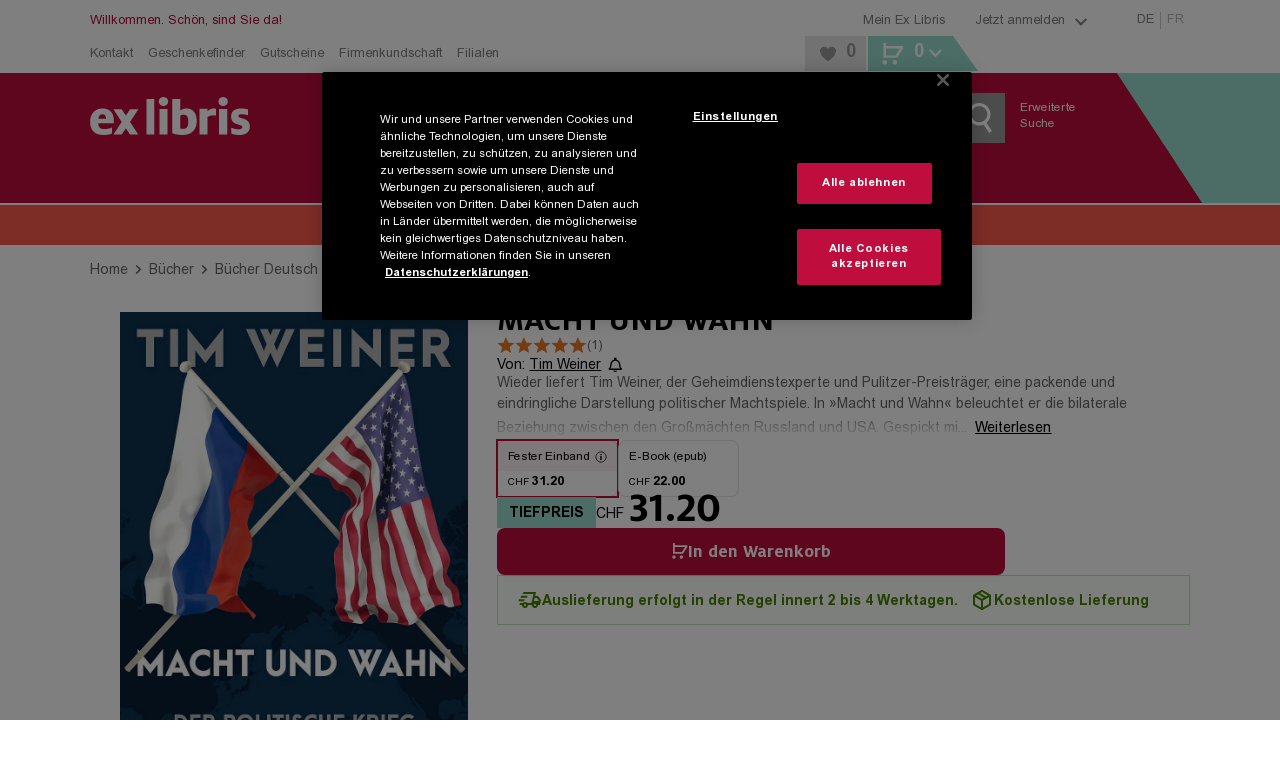

--- FILE ---
content_type: application/javascript; charset=UTF-8
request_url: https://www.exlibris.ch/_next/static/chunks/2993-8495689b8bbd9b4c.js
body_size: 4641
content:
try{!function(){var e="undefined"!=typeof window?window:"undefined"!=typeof global?global:"undefined"!=typeof globalThis?globalThis:"undefined"!=typeof self?self:{},t=(new e.Error).stack;t&&(e._sentryDebugIds=e._sentryDebugIds||{},e._sentryDebugIds[t]="c50f24cc-838d-47b6-9b78-b1529012c317",e._sentryDebugIdIdentifier="sentry-dbid-c50f24cc-838d-47b6-9b78-b1529012c317")}()}catch(e){}"use strict";(self.webpackChunk_N_E=self.webpackChunk_N_E||[]).push([[2993],{17175:(e,t,i)=>{i.d(t,{X:()=>n});let n={buttonBasket:"tileEngine-button-basket",buttonComment:"tileEngine-button-comment",buttonDownload:"tileEngine-button-download",buttonMark:"tileEngine-button-mark",buttonTrailer:"tileEngine-button-trailer",buttonWhishlist:"tileEngine-button-whishlist",buttonRedirectPdp:"tileEngine-button-redirect-pdp",coverImage:"tileEngine-cover-image",discountIconDefault:"tileEngine-icon-default",discountIconClubDiscount:"tileEngine-icon-clubDiscount",discountIconClubUser:"tileEngine-icon-clubUser",infoWrapper:"tileEngine-info-wrapper",linkPdp:"tileEngine-link-pdp",modalClose:"tileEngine-modal-close",priceList:"tileEngine-price-list",priceSale:"tileEngine-price-sale",recoAlreadyBought:"tileEngine-reco-alreadyBought",recoNotInterested:"tileEngine-reco-notInterested",trailerVideo:"tileEngine-trailer-video",wishlistCheckbox:"tileEngine-whishList-checkbox",wishlistRemove:"tileEngine-whishList-remove",buttonCloud:"tileEngine-button-pocketbook-cloud"}},37197:(e,t,i)=>{i.d(t,{b:()=>y});var n=i(45526),s=i(55327),a=i(17344),l=i(9537),o=i(57501),d=i(39688),r=i(70902),c=i(10243),h=i(7952),p=i(96857),g=i(93083);async function m(e,t,i){let n=0;return await Promise.all(Array.from(i).map(async i=>{await (0,g.rF)({...e,WishlistId:t,ProductId:i}).then(()=>{n+=1}).catch(e=>{if(!(0,p.j)(e)||"TR_ProductNotFound"!==e.translationId)throw e})})),n}async function x(e,t,i,n){let s=0;return await Promise.all(Array.from(n).map(async n=>{await (0,g.wN)({...e,WishlistName:void 0,WishlistId:i,ProductId:n,Language:t}).then(()=>{s+=1}).catch(e=>{if(!(0,p.j)(e)||"TR_ProductAlreadyExists"!==e.translationId)throw e})})),s}let y=e=>new f(e.get(h.d),e.get(d.Y),e.get(c.z),e.get(r.J),e.get(l.z));class f{get selectedItems(){return this._selectedItems}selectItem(e){this._selectedItems.add(e)}deselectItem(e){this._selectedItems.delete(e)}isSelected(e){return this._selectedItems.has(e)}getWishlist(e){return this.wishlistService.wishlists.find(t=>t.WishlistId===e)}getServiceName(){return this.serviceName}constructor(e,t,i,l,d){(0,n._)(this,"serviceName","WishlistSelectionService"),(0,n._)(this,"wishlistService",void 0),(0,n._)(this,"wishlistStore",void 0),(0,n._)(this,"localeService",void 0),(0,n._)(this,"dataLayerService",void 0),(0,n._)(this,"labelManager",void 0),(0,n._)(this,"_selectedItems",void 0),(0,n._)(this,"deleteSelected",async e=>{this.wishlistStore.resetOverviewBeforeOperation(),this.dataLayerService.pushShopEvent({eventAction:o.ww.Wishlist,eventCategory:o.Kp.MyExLibris,eventLabel:"Ausgew\xe4hlte Artikel l\xf6schen"});try{let t=await m(this.wishlistService.basicApiParams,e.WishlistId,this._selectedItems);this.clearSelection(),await this.wishlistService.loadWishlists(),this.wishlistStore.triggerSearch(),this.updateOverviewState(t,this.labelManager.getSingleTranslation("wishlistDeleteMessage"),this.labelManager.getSingleTranslation("trProductNotFound"))}catch(e){}}),(0,n._)(this,"clearSelection",()=>{this._selectedItems=new Set}),(0,n._)(this,"copySelected",async e=>{this.wishlistStore.resetOverviewBeforeOperation(),this.dataLayerService.pushShopEvent({eventAction:o.ww.Wishlist,eventCategory:o.Kp.MyExLibris,eventLabel:"Ausgew\xe4hlte Artikel kopieren"});try{var t;let i=await x(this.wishlistService.basicApiParams,this.localeService.getLocale(),e,this._selectedItems);this.clearSelection(),await this.wishlistService.loadWishlists(),this.updateOverviewState(i,"".concat(this.labelManager.getSingleTranslation("wishlistCopyToMessagePart1"),"\n        ").concat(null==(t=this.getWishlist(e))?void 0:t.Name,"\n        ").concat(this.labelManager.getSingleTranslation("wishlistCopyToMessagePart2"),"\n        "),this.labelManager.getSingleTranslation("TR_ProductAlreadyExists"))}catch(e){}}),(0,n._)(this,"updateOverviewState",(e,t,i)=>{this.wishlistStore.currentOverviewState=e?{type:a.a.SUCCESS,message:"".concat(e," ").concat(t)}:{type:a.a.ERROR,message:i}}),(0,n._)(this,"moveSelected",async(e,t)=>{this.wishlistStore.resetOverviewBeforeOperation(),this.dataLayerService.pushShopEvent({eventAction:o.ww.Wishlist,eventCategory:o.Kp.MyExLibris,eventLabel:"Ausgew\xe4hlte Artikel verschieben"});try{var i;let n=await x(this.wishlistService.basicApiParams,this.localeService.getLocale(),t,this._selectedItems);await m(this.wishlistService.basicApiParams,e.WishlistId,this._selectedItems),this.clearSelection(),await this.wishlistService.loadWishlists(),this.wishlistStore.triggerSearch(),this.updateOverviewState(n,"    ".concat(this.labelManager.getSingleTranslation("wishlistMoveToMessagePart1"),'\n        "').concat(null==(i=this.getWishlist(t))?void 0:i.Name,'"\n        ').concat(this.labelManager.getSingleTranslation("wishlistMoveToMessagePart2")),this.labelManager.getSingleTranslation("TR_ProductAlreadyExists"))}catch(e){}}),this.wishlistService=e,this.localeService=t,this.wishlistStore=i,this.labelManager=l,this.dataLayerService=d,this._selectedItems=new Set,(0,s.l_)(this)}}},47249:(e,t,i)=>{i.d(t,{A:()=>c});var n=i(37876);i(14232);var s=i(33696),a=i(88264),l=i(80427);let o=l.Ay.div.withConfig({displayName:"PictureWrapper",componentId:"sc-4d118ed-0"})(["display:inline-block;height:",";"],e=>{let{$height:t}=e;return t}),d=l.Ay.picture.withConfig({displayName:"PictureStyled",componentId:"sc-4d118ed-1"})(["display:flex;position:relative;width:100%;"]),r=l.Ay.img.withConfig({displayName:"ImageStyled",componentId:"sc-4d118ed-2"})(["max-height:",";max-width:",";width:auto;"],e=>{let{$maxHeight:t}=e;return t},e=>{let{$maxWidth:t}=e;return t});function c(e){var t,i;let{className:l,image:c,maxHeight:h,maxWidth:p,dataCy:g,onLoad:m,tileEngineFallback:x,lazyLoading:y=!0}=e;return(0,n.jsx)(o,{$height:h||"auto",className:l,children:(0,n.jsxs)(d,{children:[c.sizes&&Object.keys(c.sizes).map(e=>{let t=c.sizes[e].url;return(0,n.jsx)("source",{media:s.LR[e].min,type:"image/webp",srcSet:t},"source-".concat((0,a.A)()))}),(0,n.jsx)(r,{...y&&{loading:"lazy"},$maxWidth:p||"inherit",$maxHeight:h||"inherit",src:x||(null==c||null==(i=c.sizes)||null==(t=i.lg)?void 0:t.url),alt:c.alt,onLoad:m})]})})}},75041:(e,t,i)=>{i.d(t,{LZ:()=>N,BO:()=>J,e2:()=>T,vb:()=>B,eM:()=>L,zq:()=>O,yW:()=>R,Sj:()=>j,x2:()=>P,GP:()=>Q,HP:()=>k,Q7:()=>S,_c:()=>v,t6:()=>_,on:()=>W,nK:()=>E,fJ:()=>H,jR:()=>A,Og:()=>M,$j:()=>G,DX:()=>C,pC:()=>X,Q9:()=>U,uA:()=>F,$F:()=>K,Us:()=>$,up:()=>I,B_:()=>D,_8:()=>b,qY:()=>V});var n=i(80427),s=i(68941),a=i(90322),l=i(20699),o=i(33696),d=i(37876),r=i(20051),c=i(5811);i(14232);var h=i(40369),p=i(17607),g=i(37197);let m=(0,c.PA)(e=>{let{ean:t,dataCy:i,className:n}=e,s=(0,h.h1)(g.b),a="wishlist-select-".concat(t);return(0,d.jsx)(r.l1,{initialValues:{[a]:s.isSelected(t)},enableReinitialize:!0,onSubmit:()=>{},children:e=>{let{values:l}=e;return(0,d.jsx)(r.lV,{children:(0,d.jsx)(p.A,{className:n,label:"",name:a,dataCy:i,onChange:()=>{l[a]?s.deselectItem(t):s.selectItem(t)}})})}})});var x=i(89225),y=i(81536),f=i(38217),u=i(13665),w=i(2144);let A=(0,n.Ay)(x.me).withConfig({displayName:"ProductLinkVM",componentId:"sc-c15da4de-0"})(["&&&{font-family:",";display:flex;flex-direction:column;justify-content:space-between;min-width:156px;width:100%;}",""],u.Gc.Arial,(0,o.Ay)("xs","xs")((0,n.AH)(["background:none;flex-direction:column;position:relative;height:auto;width:100%;flex-grow:0;align-items:flex-end;min-height:195px;"]))),b=(0,n.Ay)(y.cu).withConfig({displayName:"VerticalMedium",componentId:"sc-c15da4de-1"})([""," position:relative;display:flex;flex-direction:column;border:1px solid ",";font-family:",";"," cursor:pointer;min-width:156px;width:100%;text-decoration:none;justify-content:space-between;&:hover li:first-of-type{color:",";}"," "," ",""],e=>{let{$isDisabled:t}=e;return t&&(0,n.AH)(["opacity:0.5;"])},f.A.black._15,u.Gc.Arial,e=>{let{$download:t}=e;return t&&(0,n.AH)(["height:100%;"])},e=>{let{theme:t}=e;return t.colors.primary},(0,o.Ay)("md")((0,n.AH)(["height:100%;max-width:none;padding-bottom:0;margin-bottom:7px;"])),(0,o.Ay)("sm","sm")((0,n.AH)(["height:100%;justify-content:flex-start;margin-bottom:7px;"])),(0,o.Ay)("xs","xs")((0,n.AH)(["flex-direction:column;position:relative;height:auto;width:100%;flex-grow:0;align-items:flex-end;min-height:135px;margin-bottom:7px;"]))),v=n.Ay.div.withConfig({displayName:"PictureWrapper",componentId:"sc-c15da4de-2"})(["&&&{align-self:center;height:190px;margin:15px 0 12px;position:relative;width:auto;display:flex;align-items:flex-end;img{max-width:160px;max-height:190px;width:auto;}"," "," ","}"],(0,o.Ay)("sm","sm")((0,n.AH)(["align-items:center;"])),(0,o.Ay)("xs","xs")((0,n.AH)(["margin:0 auto;align-items:center;flex:0 0 33%;max-width:110px;width:33%;height:100%;padding:4px;justify-content:center;> div:first-child{height:100%;width:100%;}position:absolute;left:0;picture{height:100%;width:100%;}img{height:100%;width:100%;object-fit:contain;object-position:top left;max-width:none;}"])),(0,o.Ay)("md")((0,n.AH)(["height:190px;width:auto;img{max-height:190px;object-fit:contain;max-width:190px;}"]))),S=n.Ay.ul.withConfig({displayName:"InfoWrapper",componentId:"sc-c15da4de-3"})(["flex-grow:1;margin:0 10px 5px 10px;min-height:90px;"," ",""],(0,o.Ay)("sm","sm")((0,n.AH)(["min-height:auto;max-height:none;flex:0 0 auto;text-align:left;"])),(0,o.Ay)("xs","xs")((0,n.AH)(["display:flex;flex-direction:column;padding:10px 30px 0 15px;margin:0;text-align:left;"]))),I=n.Ay.li.withConfig({displayName:"TitleStyled",componentId:"sc-c15da4de-4"})(["&&&{",";color:",";font-size:",";line-height:18px;font-weight:",";margin:0 0 4px;"," ","}"],y.gg,f.A.black._,u.s.medium.xs,u.BO.bold,(0,o.Ay)("md")((0,n.AH)(["font-size:",";line-height:normal;margin:0 0 7px;"],u.s.medium.xs)),(0,o.Ay)("xs","xs")((0,n.AH)(["font-size:",";margin-bottom:4px;"],u.s.base.xs))),C=n.Ay.li.withConfig({displayName:"Slot",componentId:"sc-c15da4de-5"})(["&&&{",";color:",";line-height:16px;margin:0;padding:0;"," ","}"],y.CK,f.A.black._50,(0,o.Ay)("sm")((0,n.AH)(["font-size:",";"],u.s.h7.xs)),(0,o.Ay)("md")((0,n.AH)(["font-size:",";line-height:normal;margin-bottom:3px;"],u.s.h7.xs))),k=n.Ay.div.withConfig({displayName:"InfoPriceWrapper",componentId:"sc-c15da4de-6"})(["",""],(0,o.Ay)("xs","xs")((0,n.AH)(["width:67%;height:100%;display:flex;flex-direction:column;justify-content:space-between;"]))),_=n.Ay.div.withConfig({displayName:"PriceButtonWrapper",componentId:"sc-c15da4de-7"})(["margin-left:auto;",""],(0,o.Ay)("xs","xs")((0,n.AH)(["display:flex;flex-direction:column-reverse;align-items:flex-end;gap:24px;"]))),N=n.Ay.div.withConfig({displayName:"BottomWrapper",componentId:"sc-c15da4de-8"})(["display:flex;justify-content:flex-end;align-items:flex-end;flex-direction:row;flex-wrap:wrap;"," ",""],(0,o.Ay)("sm","sm")((0,n.AH)(["margin-top:auto;"])),(0,o.Ay)("md")((0,n.AH)(["flex-direction:column;"]))),H=n.Ay.div.withConfig({displayName:"PriceWrapper",componentId:"sc-c15da4de-9"})(["font-family:",";margin:20px 6px 6px 0;text-align:right;display:flex;align-items:baseline;justify-content:flex-end;"," ",""],u.Gc.Arial,(0,o.Ay)("sm","sm")((0,n.AH)(["display:flex;align-content:center;justify-content:center;align-items:flex-end;"])),(0,o.Ay)("xs","xs")((0,n.AH)(["display:flex;flex-direction:column;align-items:flex-end;margin:0 5px 0 0;"]))),E=n.Ay.span.withConfig({displayName:"PriceOld",componentId:"sc-c15da4de-10"})(["color:",";display:",";font-size:",";line-height:14px;"," ",""],f.A.black._,e=>{let{$coverFlow:t}=e;return t?"inline-block":"block"},u.s.tiny.xs,(0,o.Ay)("md")((0,n.AH)(["font-size:",";line-height:21px;display:inline-block;"],u.s.small.xs)),(0,o.Ay)("xs","xs")((0,n.AH)(["display:flex;justify-content:flex-end;"]))),P=n.Ay.div.withConfig({displayName:"CurrencyPriceContainerStyled",componentId:"sc-c15da4de-11"})(["white-space:nowrap;"]),j=n.Ay.span.withConfig({displayName:"Currency",componentId:"sc-c15da4de-12"})(["color:",";font-size:",";line-height:14px;margin-left:3px;text-transform:uppercase;",""],f.A.black._,u.s.tiny.xs,(0,o.Ay)("md")((0,n.AH)(["font-size:",";line-height:21px;"],u.s.small.xs))),z=u.s.h3,W=n.Ay.span.withConfig({displayName:"PriceNew",componentId:"sc-c15da4de-13"})(["color:",";font-weight:",";line-height:22px;margin-left:4px;font-size:",";",""],e=>{let{theme:t}=e;return t.colors.primary},u.BO.bold,u.s.h4.xs,(0,o.Ay)("md")((0,n.AH)(["font-size:",";line-height:",";"],z.xs,z.xs))),L=n.Ay.div.withConfig({displayName:"ButtonWrapper",componentId:"sc-c15da4de-14"})(["display:inline-flex;cursor:auto;justify-content:",";justify-content:",";align-items:center;"," @media all and (-ms-high-contrast:none){display:block;}"],e=>{let{$hasDownloadButton:t}=e;return t?"flex-end;":"space-between;"},e=>{let{$comment:t}=e;return t?"space-between; ":"flex-end;"},(0,o.Ay)("sm")((0,n.AH)(["display:flex;width:100%;"]))),M=(0,n.Ay)(L).withConfig({displayName:"RebuyEbookPageButtonWrapper",componentId:"sc-c15da4de-15"})(["justify-content:flex-end;"]),T=n.Ay.div.withConfig({displayName:"ButtonGroup",componentId:"sc-c15da4de-16"})(["width:100%;display:inline-flex;justify-content:flex-end;position:relative;flex:0 0;",""],(0,o.Ay)("md")((0,n.AH)(["top:1px;right:-1px;"]))),B=n.Ay.div.withConfig({displayName:"ButtonGroupXS",componentId:"sc-c15da4de-17"})(["width:100%;display:flex;background:",";> button{flex:0 0 50%;}"],f.A.black._06),O=n.Ay.div.withConfig({displayName:"ChartsBadge",componentId:"sc-c15da4de-18"})(["position:absolute;left:0;background:",";height:25px;width:42px;color:",";font-family:",";font-size:",";display:flex;justify-content:center;align-items:center;z-index:",";",""],f.A.black._40,f.A.white._,u.Gc.Arial,u.s.charts.xs,w.f.Default,(0,o.Ay)("md")((0,n.AH)(["height:41px;width:57px;font-size:",";"],u.s.charts.md))),D=(0,n.Ay)(s.Ay).withConfig({displayName:"TransparentButton",componentId:"sc-c15da4de-19"})(["height:40px;padding:0 5px;background:transparent;color:",";font-size:14px;&:hover{background:transparent;}","{fill:",";}"," ",""],f.A.black._80,a.L,e=>{let{theme:t}=e;return t.colors.primary},(0,o.Ay)("xs","xs")((0,n.AH)(["display:flex;justify-content:center;"])),(0,o.Ay)("md")((0,n.AH)(["font-size:0;"]))),R=(0,n.Ay)(s.Ay).withConfig({displayName:"CloseButtonStyled",componentId:"sc-c15da4de-20"})(["background:transparent;cursor:pointer;text-decoration:underline;position:absolute;height:14px;width:14px;z-index:",";float:right;top:10px;right:0;&:hover{background:transparent;","{fill:",";}}","{fill:",";height:14px;width:14px;","}"],w.f.Default,a.L,f.A.black._28,a.L,f.A.black._50,(0,o.Ay)("md")((0,n.AH)(["position:absolute;"]))),G=(0,n.Ay)(a.A).withConfig({displayName:"RemoveFromList",componentId:"sc-c15da4de-21"})(["&:hover{fill:",";}",""],f.A.black._28,(0,o.Ay)("md")((0,n.AH)(["position:absolute;"]))),V=(0,n.Ay)(m).withConfig({displayName:"WishlistSelectCheckboxStyled",componentId:"sc-c15da4de-22"})(["position:absolute;left:10px;top:10px;"," ",""],(0,o.Ay)("sm","sm")((0,n.AH)(["right:5px;top:10px;label{> div{height:20px;width:20px;}}"])),(0,o.Ay)("xs","xs")((0,n.AH)(["right:0;top:10px;left:auto;label{> div{height:18px;width:18px;flex:0 0 auto;}}"]))),F=(0,n.Ay)(a.A).withConfig({displayName:"StockIcon",componentId:"sc-c15da4de-23"})(["width:auto;height:10px;margin:4px 4px 4px 0;margin-right:6px;flex-shrink:0;fill:",";",""],e=>{let{color:t}=e;return"green"===t?f.A.green._:f.A.red._},(0,o.Ay)("xs","sm")((0,n.AH)(["margin-top:2px;height:9px;"]))),$=n.Ay.div.withConfig({displayName:"StockText",componentId:"sc-c15da4de-24"})(["font-size:",";-webkit-line-clamp:3;-webkit-box-orient:vertical;text-overflow:ellipsis;color:",";"," ",""],u.s.base.xs,e=>{let{$color:t}=e;return"green"===t?f.A.green._:f.A.red._},e=>{let{$content:t}=e;return null!=t&&t.length>100&&(0,n.AH)(["&:hover:after{content:'","';background:",";font-size:",";position:absolute;padding:10px 5px;border-radius:2px;color:white;left:0;top:0;z-index:",";}"],t,f.A.black._50,u.s.tiny.xs,w.f.Default)},(0,o.Ay)("xs","sm")((0,n.AH)(["font-size:",";line-height:normal;"],u.s.tiny.xs))),K=n.Ay.div.withConfig({displayName:"StockInfo",componentId:"sc-c15da4de-25"})([""," position:relative;margin:10px 0;display:flex;width:calc(100% - 20px);"," svg{flex:0 0 auto;}div{display:flex;}@media all and (-ms-high-contrast:none){display:block;}"],(0,o.Ay)("xs","xs")((0,n.AH)(["font-size:",";"],u.s.tiny.xs)),(0,o.Ay)("sm")((0,n.AH)(["margin:10px;"]))),U=n.Ay.div.withConfig({displayName:"StockContainer",componentId:"sc-c15da4de-26"})(["padding:0 0 10px;width:100%;height:62px;div:not(:first-of-type){padding-top:5px;}",""],(0,o.Ay)("xs","xs")((0,n.AH)(["display:flex;min-width:0;flex-direction:column;max-height:none;padding:0;text-align:left;width:100%;height:auto;"]))),X=(0,n.Ay)(l.A).withConfig({displayName:"SpinnerStyled",componentId:"sc-c15da4de-27"})(["z-index:",";position:absolute;"],w.f.VerticalMediumSpinner),q=(0,n.i7)(["0%{overflow:hidden;opacity:1;clip-path:inset(0px 0px 0px 0px);max-height:400px;}100%{opacity:0;clip-path:inset(0px 100% 100% 0px);max-height:0;}"]);n.Ay.div.withConfig({displayName:"VerticalMediumTransition",componentId:"sc-c15da4de-28"})(["width:100%;position:relative;&.isClosing{animation:"," 600ms ease-in-out forwards;}"],q);let J=(0,n.Ay)(s.Ay).withConfig({displayName:"ButtonCloudStyled",componentId:"sc-c15da4de-29"})(["padding:0 10px;height:auto;"]),Q=(0,n.Ay)(a.A).withConfig({displayName:"IconCloudStyled",componentId:"sc-c15da4de-30"})(["margin:0 10px;"])},89225:(e,t,i)=>{i.d(t,{jM:()=>r,me:()=>c,nq:()=>d});var n=i(37876);i(14232);var s=i(80427),a=i(95548),l=i(88336),o=i(17175);let d=(0,s.Ay)(a.A).withConfig({displayName:"ProductLinkStyled",componentId:"sc-464c80cb-0"})(["text-decoration:none;display:block;line-height:inherit;width:100%;height:100%;"]),r=s.Ay.div.withConfig({displayName:"DisabledProductLinkStyled",componentId:"sc-464c80cb-1"})(["text-decoration:none;display:block;line-height:inherit;width:100%;",""],e=>{let{$isHybridApp:t}=e;return!t&&(0,s.AH)(["height:100%;"])});function c(e){let{children:t,linkTo:i,className:s,onClick:a,shouldNotBeUpdated:c=!1}=e,h=i&&i.length>0,p=(0,l.bC)();return(0,n.jsxs)(n.Fragment,{children:[h&&(0,n.jsx)(d,{className:s,href:i,dataCy:o.X.linkPdp,onClick:a,shouldNotBeUpdated:c,children:t}),!h&&(0,n.jsx)(r,{className:s,$isHybridApp:p,children:t})]})}}}]);

--- FILE ---
content_type: application/javascript; charset=UTF-8
request_url: https://www.exlibris.ch/_next/static/chunks/3851-28b78e0271e2fac7.js
body_size: 4374
content:
try{!function(){var e="undefined"!=typeof window?window:"undefined"!=typeof global?global:"undefined"!=typeof globalThis?globalThis:"undefined"!=typeof self?self:{},t=(new e.Error).stack;t&&(e._sentryDebugIds=e._sentryDebugIds||{},e._sentryDebugIds[t]="e361ee34-40b5-4694-8702-38df63e37de8",e._sentryDebugIdIdentifier="sentry-dbid-e361ee34-40b5-4694-8702-38df63e37de8")}()}catch(e){}"use strict";(self.webpackChunk_N_E=self.webpackChunk_N_E||[]).push([[3851],{2210:(e,t,i)=>{i.d(t,{x:()=>B});var r=i(37876),o=i(14232),a=i(97227),d=i(51088),l=i(40369),n=i(59055),s=i(81348),c=i(26935),u=i(9537),h=i(57501),p=i(20608),g=i(90322),m=i(38217),y=i(80427),v=i(88729),P=i(33696),x=i(32192);let A=y.Ay.div.withConfig({displayName:"ProductSeriesStyled",componentId:"sc-7dac1885-0"})(["margin:20px 0 0 0;",""],(0,P.Ay)("xs","sm")((0,y.AH)(["margin:20px -20px 0 -20px;"]))),S=(0,y.Ay)(v.A).withConfig({displayName:"HeadlineStyled",componentId:"sc-7dac1885-1"})(["margin-bottom:20px;"]),f=(0,y.Ay)(c.Ay).withConfig({displayName:"TileEngineStyled",componentId:"sc-7dac1885-2"})(["&&{height:auto;width:auto;justify-content:center;"," & ul{min-height:0;}& img{height:150px;overflow:hidden;","}","}"],(0,P.Ay)("sm")((0,y.AH)(["min-height:292px;width:156px;"])),(0,P.Ay)("sm")((0,y.AH)(["height:auto;"])),(0,P.Ay)("md")((0,y.AH)(["height:255px;"]))),b=y.Ay.div.withConfig({displayName:"TileEngineWrapperStyled",componentId:"sc-7dac1885-3"})(["width:100%;min-height:180px;padding:10px;&&{","}"," "," & a{display:flex;justify-content:center;}",""],e=>{let{$highlight:t}=e;return t&&(0,y.AH)(["height:auto;background-color:",";margin-bottom:0 !important;"],m.A.black._04)},(0,P.Ay)("xs","sm")((0,y.AH)(["border:1px solid ",";margin-left:20px;"],m.A.black._10)),(0,P.Ay)("xs","xs")((0,y.AH)(["padding:0;padding-bottom:0;"])),(0,P.Ay)("md")((0,y.AH)(["padding:25px;"]))),I=y.Ay.div.withConfig({displayName:"TilesContainerStyled",componentId:"sc-7dac1885-4"})(["display:flex;","{display:flex;flex-direction:column;margin:0 15px;width:auto;}"],b),C=(0,y.AH)([".slick-slide{display:flex !important;justify-content:center;img{object-fit:contain;}}"," ",""],(0,P.Ay)("xs","sm")((0,y.AH)([".slick-slide{margin:0 10px !important;}.slick-track{padding-left:20px !important;}"])),(0,P.Ay)("md")((0,y.AH)([".slick-slider{padding-left:25px;padding-right:25px;position:relative;}"]))),T=(0,y.AH)(["z-index:1;height:48px;display:flex;justify-content:center;align-items:center;top:150px;&.slick-disabled{visibility:hidden;}"]),w=(0,y.AH)(["&&{left:0;right:auto;","}"],T),k=(0,y.AH)(["&&{left:auto;right:0;","}"],T),_=y.Ay.div.withConfig({displayName:"ArrowContainerStyled",componentId:"sc-7dac1885-5"})(["",";"],e=>{let{$dir:t}=e;return"next"===t?k:w}),L=y.Ay.div.withConfig({displayName:"DividerStyled",componentId:"sc-7dac1885-6"})(["padding:10px;",""],(0,P.Ay)("sm")((0,y.AH)(["margin:15px 0 0 0;bottom:10px;border-top:1px solid ",";padding:10px 0;"],m.A.black._20))),j=y.Ay.strong.withConfig({displayName:"StrongTextStyled",componentId:"sc-7dac1885-7"})(["display:flex;margin:10px 10px 0;",""],(0,P.Ay)("sm")((0,y.AH)(["margin:0;"]))),E=y.Ay.div.withConfig({displayName:"StrongTextLoadingStyled",componentId:"sc-7dac1885-8"})(["display:flex;position:relative;margin-bottom:16px;"," span{background:",";height:16px;width:50%;}"],x.bQ,m.A.black._10);function N(e){let{className:t,onClick:i,dir:o}=e;return(0,r.jsx)(_,{className:t,onClick:i,$dir:o,children:(0,r.jsx)(g.A,{size:22,color:m.A.black._50,name:"chevron-".concat("next"===o?"right":"left"),noSpace:!0})})}let H=e=>(0,r.jsxs)(b,{$highlight:!1,children:[(0,r.jsx)(E,{children:(0,r.jsx)("span",{})}),(0,r.jsx)(s.A,{tileType:c.f9.verticalSmall})]},(0,a.L)("verticalSmallProductSeriesLoading-".concat(e))),B=e=>{let{productCollection:t,productId:i,erpCollectionId:s}=e;if(null===t)return null;let g=(0,l.b0)(["productDetailSeriesDestination"]),m=(0,l.al)(),y=(0,l.Ww)(),v=(0,l.h1)(p.t),P=(0,l.h1)(u.z),[x,T]=(0,o.useState)([]),[w,k]=(0,o.useState)([]),[_,E]=(0,o.useState)(t.CollectionItems);(0,o.useEffect)(()=>{E(t.CollectionItems)},[t.CollectionItems]);let{sliderSettings:B}=(0,o.useMemo)(()=>{let e=_.find(e=>e.ProductTile.Ean===t.HighlightProduct),i=0,o=0;if(e){let r=_.indexOf(e);o=i=-1!==r?r:0,t.TotalProducts-o<3&&(o=t.TotalProducts-o),t.TotalProducts-i<5&&(i=t.TotalProducts-5)}return{sliderSettings:{slidesToShow:5,slidesToScroll:5,speed:500,nextArrow:(0,r.jsx)(N,{dir:"next"}),prevArrow:(0,r.jsx)(N,{dir:"prev"}),initialSlide:i,infinite:!1,centerMode:!1,responsive:[{breakpoint:1023,settings:{initialSlide:o,slidesToShow:3,slidesToScroll:4,variableWidth:!0,arrows:!1}},{breakpoint:766,settings:{initialSlide:o,slidesToShow:2,slidesToScroll:3,variableWidth:!0,arrows:!1}}]}}},[_,t.HighlightProduct]),M=(0,o.useRef)(null);(0,o.useEffect)(()=>{let e=[],i=[],r=t.TotalProducts||0;if(r>5&&5===_.length){var o,a,d,l;for(let t=null!=(d=null==(o=_[0])?void 0:o.SequenceIndex)?d:0;t>1&&t<r;t-=1)e.push(H(t));for(let e=null!=(l=null==(a=_[4])?void 0:a.SequenceIndex)?l:r;r-e>=1;e+=1)i.push(H(e))}T(e),k(i),M.current&&(null==_?void 0:_.length)>0&&M.current.slickGoTo(B.initialSlide,!1)},[_]);let D=_.map((e,i)=>{var o;let d=!!t.HighlightProduct&&(null==e||null==(o=e.ProductTile)?void 0:o.Ean)===t.HighlightProduct;return(0,r.jsxs)(b,{$highlight:d,children:[e.SequenceTitle&&(0,r.jsx)(j,{children:e.SequenceTitle}),(0,r.jsx)(f,{tileType:c.f9.verticalSmallProductSeries,cover:{alt:e.ProductTile.Cover.AltText,url:e.ProductTile.Cover.Url,link:e.ProductTile.Cover.Link,covers:e.ProductTile.Cover.Covers.map(e=>({size:e.Size,url:e.Url}))},ean:e.ProductTile.Ean,info:{slot1:e.ProductTile.Slot1,slot2:e.ProductTile.Slot2,slot3:e.ProductTile.Slot3,slot4:e.ProductTile.Slot4,slot5:e.ProductTile.Slot5},ecomPosition:{index:i},context:c.Kz.PDP,icons:e.ProductTile.Icons.map(e=>({type:e.Type,color:e.Color,text1:e.Text1,text2:e.Text2,text3:e.Text3})),listName:h.ww.PdpRecosSeries,dataLayerConfig:{shopEvent:{eventAction:"Weitere Produkte aus der Reihe | Zum Produkt"},sendGA4:!0},medium:e.ProductTile.Medium,categoryItems:e.ProductTile.CategoryItems}),d&&(0,r.jsx)(L,{children:g.productDetailSeriesDestination})]},(0,a.L)(e.ProductTile.Ean))}),R=async()=>{if(i&&s){let e=await v.getProductCollection(i,s);(null==e?void 0:e.CollectionItems)&&E(e.CollectionItems)}};return(0,r.jsx)(d.B,{onImpression:()=>{P.pushProductImpressionsGA4Event({tiles:t.CollectionItems.map(e=>e.ProductTile),list:h.ww.PdpRecosSeries})},children:(0,r.jsxs)("div",{children:[(0,r.jsx)(S,{tag:"h2",children:t.CollectionTitle}),(0,r.jsx)(A,{children:t.TotalProducts>(m?2:y?4:5)?(0,n.A)({wrappedComponent:[...x,...D,...w],sliderSettings:B,additionalSlickSliderStyles:C,sliderRef:M,dataCy:"pdp-product-series",onBeforeChange:()=>{5===_.length&&R()}}):(0,r.jsx)(I,{children:D})})]})})}},2565:(e,t,i)=>{i.d(t,{R6:()=>s,dD:()=>u,eT:()=>n,hg:()=>c});var r=i(80427),o=i(33696),a=i(3961),d=i(38217),l=i(13665);let n=r.Ay.p.withConfig({displayName:"AuthorContainerStyled",componentId:"sc-3657d1fb-0"})(["color:",";font-size:24px;",""],d.A.black._60,(0,o.Ay)("md")((0,r.AH)(["margin-bottom:10px;"]))),s=r.Ay.span.withConfig({displayName:"AuthorStyled",componentId:"sc-3657d1fb-1"})(["padding-bottom:0;color:",";",""],d.A.black._60,e=>{let{$isSmallLinkSize:t}=e;return(0,r.AH)(["font-size:",";",""],t?l.s.base.xs:l.s.large.xs,(0,o.Ay)("sm")((0,r.AH)(["font-size:",";"],t?l.s.base.xs:"24px")))}),c=(0,r.Ay)(a.A).withConfig({displayName:"FavButtonStyled",componentId:"sc-3657d1fb-2"})(["display:inline;vertical-align:middle;&&{height:20px;width:20px;padding:0;margin-left:3px;margin-top:2px;:disabled{opacity:0.75;background-color:inherit;}"," ","}"],(0,o.Ay)("md")((0,r.AH)(["&:hover{svg{fill:",";}}"],d.A.red._)),(0,o.Ay)("sm")((0,r.AH)(["width:20px;margin-left:0;"]))),u=r.Ay.span.withConfig({displayName:"CommaStyled",componentId:"sc-3657d1fb-3"})(["display:inline;margin-right:6px;",""],(0,o.Ay)("sm")((0,r.AH)(["font-size:",";"],l.s.h2.xs)))},20608:(e,t,i)=>{i.d(t,{t:()=>T});var r=i(45526),o=i(55327),a=i(88491),d=i(30615),l=i(33038),n=i(1115),s=i(14954),c=i(92909);let{NEXT_PUBLIC_API_BASE_URL:u}=n.clientEnvs,{NEXT_PUBLIC_API_GW_DEFAULT_BASE_URL:h}=n.clientEnvs,{NEXT_PUBLIC_API_BASE_URL:p}=n.clientEnvs,{NEXT_PUBLIC_API_GW_DEFAULT_BASE_URL:g}=n.clientEnvs,{NEXT_PUBLIC_API_BASE_URL:m}=n.clientEnvs;var y=i(36987);let{NEXT_PUBLIC_API_BASE_URL:v}=n.clientEnvs;var P=i(42686),x=i(9537),A=i(39688),S=i(70902),f=i(91089),b=i(52270),I=i(74969);let C=(0,d.getLogger)(),T=e=>new w(e.get(b.H),e.get(I.t),e.get(P.A),e.get(A.Y),e.get(S.J),e.get(f.D),e.get(x.z));class w{get product(){return this.productStore.product}set product(e){this.productStore.product=e}get banner(){return this.productStore.banner}set banner(e){this.productStore.banner=e}get productCollection(){return this.productStore.productCollection}set productCollection(e){this.productStore.productCollection=e}set productLoadingFlag(e){this.isLoadingProductFlag=e}getServiceName(){return this.serviceName}get mediaResources(){return this.productStore.mediaResources}set mediaResources(e){this.productStore.mediaResources=e}getBreadcrumbFromProduct(){let{product:e}=this;return e?e.Detail.BreadcrumbsItems:[]}async loadMediaResources(e){try{var t;let i=await (t={ProductId:e},(0,c.Wk)({data:(0,s.P2)(t),url:"".concat(v,"/Product/ProductResourcesGet"),method:"get"},!0));i&&i.data&&(this.mediaResources=i.data.MediaResources)}catch(e){C.error("[ProductService] loadMediaResources: %s",e)}}async addToBasket(e){let t=this.labelManager.getTranslations(["labelEbookMessage","labelMusicCassetteMessage","globalBreadcrumbsHome"]);e.BasketButton.BasketButtonType===y.S_.Preorder&&this.dataLayerService.pushShopEvent({eventCategory:"Interaktion",eventAction:"Artikel vorbestellen",eventLabel:"".concat(e.EAN," | ").concat(e.Title)});let i=[{ProductId:e.EAN,Quantity:1}];e.BasketAddMessage===y.a5.MusicCassetteMessage?window.confirm(t.labelMusicCassetteMessage)&&await this.basketService.addItemToBasket(i,l.j.Product):e.BasketAddMessage===y.a5.EbookMessage?window.confirm(t.labelEbookMessage)&&await this.basketService.addItemToBasket(i,l.j.Product):await this.basketService.addItemToBasket(i,l.j.Product)}setProductUpdateFlag(){this.updatedProductFlag=Date.now()}updateBreadcrumbs(){this.product&&this.navService.setBreadcrumbs(this.getBreadcrumbFromProduct())}fireAnalyticsOnProductLoad(){this.product&&this.dataLayerService.pushProductDetailGA4Event({product:this.product})}constructor(e,t,i,d,l,n,y){(0,r._)(this,"serviceName","ProductService"),(0,r._)(this,"updatedProductFlag",0),(0,r._)(this,"isLoadingProductFlag",!1),(0,r._)(this,"productStore",void 0),(0,r._)(this,"userService",void 0),(0,r._)(this,"basketService",void 0),(0,r._)(this,"localeService",void 0),(0,r._)(this,"labelManager",void 0),(0,r._)(this,"navService",void 0),(0,r._)(this,"dataLayerService",void 0),(0,r._)(this,"loadProduct",async e=>{try{this.productLoadingFlag=!0;let t=this.localeService.getIntLocale(),i=await function(e){let t=arguments.length>1&&void 0!==arguments[1]?arguments[1]:m,i=(0,s.P2)({Language:e.language,ProductId:e.productId,CID:e.cid});return(0,c.Wk)({data:i,url:"".concat(t,"/Product/ProductGet"),method:"get"},!0)}({productId:e,language:t,cid:this.userService.getCID()||""});if(i&&i.data){if(this.product=i.data.Product,this.banner=i.data.Banner,this.productCollection=i.data.ProductCollection,this.setProductUpdateFlag(),this.updateBreadcrumbs(),await this.loadMediaResources(e),this.productLoadingFlag=!1,!i.data.Product)throw this.product=null,this.productCollection=null,Error("No product data found");i.data.Banner||(this.banner=null)}this.productLoadingFlag=!1}catch(e){throw this.product=null,this.banner=null,this.productCollection=null,this.productLoadingFlag=!1,C.error("[ProductService] loadProduct: %s",e),new a.dc(e)}}),(0,r._)(this,"getAdditionalProductContent",async e=>{try{let t={Language:this.localeService.getIntLocale(),ProductId:e,MaxNumberOfItems:100},i=await (0,c.Wk)({data:(0,s.P2)(t),url:"".concat(g,"/Product/ProductContentTopQuery"),method:"get"},!0);if(i.data&&i.data.ProductContents)return i.data.ProductContents;return null}catch(e){return C.error("[ProductService] getProductNews: %s",e),null}}),(0,r._)(this,"getProductInterviews",async e=>{try{let t={Language:this.localeService.getIntLocale(),ProductId:e,NumberOfItems:100,Offset:0},i=await (0,c.Wk)({data:(0,s.P2)(t),url:"".concat(h,"/Product/InterviewQuery"),method:"get"},!0);if(i.data&&i.data.Interviews)return i.data.Interviews;return null}catch(e){return C.error("[ProductService] getProductInterviews: %s",e),null}}),(0,r._)(this,"getProductAlbumInformation",async e=>{try{let t={Language:0,ProductId:e,NumberOfItems:100,CID:this.userService.getCID()||""},i=await (0,c.Wk)({data:(0,s.P2)(t),url:"".concat(u,"/Product/DiscographyQuery"),method:"post"},!0);if(i.data)return i.data;return null}catch(e){return C.error("[ProductService] getProductAlbumInformation: %s",e),null}}),(0,r._)(this,"getProductCollection",async(e,t)=>{try{let i={Language:0,ProductId:e,CollectionId:t,CID:this.userService.getCID()||""},r=await (0,c.Wk)({data:(0,s.P2)(i),url:"".concat(p,"/Product/ProductCollectionGet"),method:"get"},!0);if(r.data)return r.data;return null}catch(e){return C.error("[ProductService] getProductCollection: %s",e),null}}),(0,o.Gn)(this,{updatedProductFlag:o.sH,isLoadingProductFlag:o.sH,setProductUpdateFlag:o.XI,fireAnalyticsOnProductLoad:o.XI}),this.productStore=e,this.userService=t,this.basketService=i,this.localeService=d,this.labelManager=l,this.navService=n,this.dataLayerService=y,this.dataLayerService.setProductService({productService:this})}}},68864:(e,t,i)=>{i.d(t,{E:()=>h});var r=i(37876);i(14232);var o=i(68941),a=i(90322),d=i(74276),l=i(80427),n=i(95548);let s=(0,l.Ay)(n.A).withConfig({displayName:"AuthorLinkStyled",componentId:"sc-625d6c58-0"})(["display:inline;vertical-align:middle;"]);var c=i(2565),u=i(38217);let h=e=>{let{personName:t,product:i,link:l,linkSkin:n,showFavIcon:h,isInProgress:p,title:g,onBellClick:m,onTextClick:y,isSubscribed:v,isSmallLinkSize:P}=e;return(0,r.jsxs)(c.R6,{$isSmallLinkSize:P,children:[(0,r.jsx)(d.A,{handleClick:()=>y&&y(),children:(0,r.jsx)(s,{href:l,skin:n,children:t})}),h&&(0,r.jsx)(c.hg,{disabled:p,skin:o.Pv.Transparent,onClick:()=>m(t,p,null==i?void 0:i.EAN,g),buttonText:"",children:(0,r.jsx)(a.A,{name:"bell",color:v?u.A.red._:u.A.black._60,size:15,noSpace:!0})})]})}},81348:(e,t,i)=>{i.d(t,{A:()=>s});var r=i(37876);i(14232);var o=i(90322),a=i(88264),d=i(29125),l=i(38217),n=i(32192);function s(e){let{className:t,tileType:i=d.f9.verticalMedium}=e;return(0,r.jsx)(n.xp,{$tileType:i,className:t,children:(0,r.jsxs)(n.I9,{$tileType:i,children:[(0,r.jsx)(n._c,{$tileType:i,children:(0,r.jsx)(n.l3,{$tileType:i})}),(0,r.jsx)(n.Q7,{$tileType:i,children:(()=>{let e=[];for(let t=1;t<5;t=1+t)e.push((0,r.jsx)(n.T4,{$tileType:i},"".concat(t,"=").concat((0,a.A)())));return e})()}),(0,r.jsx)(n.LZ,{$tileType:i,children:(0,r.jsx)(n.eM,{$tileType:i,children:(0,r.jsx)(n.qe,{disabled:!0,children:(0,r.jsx)(o.A,{name:"warenkorb",color:l.A.white._})})})})]})},(0,a.A)())}}}]);

--- FILE ---
content_type: application/javascript; charset=UTF-8
request_url: https://www.exlibris.ch/_next/static/chunks/1232-0126abc6a1a21c4a.js
body_size: 6119
content:
try{!function(){var e="undefined"!=typeof window?window:"undefined"!=typeof global?global:"undefined"!=typeof globalThis?globalThis:"undefined"!=typeof self?self:{},t=(new e.Error).stack;t&&(e._sentryDebugIds=e._sentryDebugIds||{},e._sentryDebugIds[t]="b9602eb2-11a4-4fe5-9ba6-b70e028f1d0b",e._sentryDebugIdIdentifier="sentry-dbid-b9602eb2-11a4-4fe5-9ba6-b70e028f1d0b")}()}catch(e){}"use strict";(self.webpackChunk_N_E=self.webpackChunk_N_E||[]).push([[1232],{41232:(e,t,n)=>{n.d(t,{Ay:()=>eJ});var r=n(14232);function l(){return(l=Object.assign?Object.assign.bind():function(e){for(var t=1;t<arguments.length;t++){var n=arguments[t];for(var r in n)Object.prototype.hasOwnProperty.call(n,r)&&(e[r]=n[r])}return e}).apply(this,arguments)}let i=["children","options"],a=["allowFullScreen","allowTransparency","autoComplete","autoFocus","autoPlay","cellPadding","cellSpacing","charSet","classId","colSpan","contentEditable","contextMenu","crossOrigin","encType","formAction","formEncType","formMethod","formNoValidate","formTarget","frameBorder","hrefLang","inputMode","keyParams","keyType","marginHeight","marginWidth","maxLength","mediaGroup","minLength","noValidate","radioGroup","readOnly","rowSpan","spellCheck","srcDoc","srcLang","srcSet","tabIndex","useMap"].reduce((e,t)=>(e[t.toLowerCase()]=t,e),{class:"className",for:"htmlFor"}),o={amp:"&",apos:"'",gt:">",lt:"<",nbsp:"\xa0",quot:"“"},c=["style","script","pre"],u=["src","href","data","formAction","srcDoc","action"],s=/([-A-Z0-9_:]+)(?:\s*=\s*(?:(?:"((?:\\.|[^"])*)")|(?:'((?:\\.|[^'])*)')|(?:\{((?:\\.|{[^}]*?}|[^}])*)\})))?/gi,f=/mailto:/i,p=/\n{2,}$/,d=/^(\s*>[\s\S]*?)(?=\n\n|$)/,g=/^ *> ?/gm,y=/^(?:\[!([^\]]*)\]\n)?([\s\S]*)/,h=/^ {2,}\n/,m=/^(?:( *[-*_])){3,} *(?:\n *)+\n/,k=/^(?: {1,3})?(`{3,}|~{3,}) *(\S+)? *([^\n]*?)?\n([\s\S]*?)(?:\1\n?|$)/,x=/^(?: {4}[^\n]+\n*)+(?:\n *)+\n?/,v=/^(`+)((?:\\`|(?!\1)`|[^`])+)\1/,b=/^(?:\n *)*\n/,C=/\r\n?/g,A=/^\[\^([^\]]+)](:(.*)((\n+ {4,}.*)|(\n(?!\[\^).+))*)/,O=/^\[\^([^\]]+)]/,w=/\f/g,_=/^---[ \t]*\n(.|\n)*\n---[ \t]*\n/,E=/^\s*?\[(x|\s)\]/,T=/^ *(#{1,6}) *([^\n]+?)(?: +#*)?(?:\n *)*(?:\n|$)/,S=/^ *(#{1,6}) +([^\n]+?)(?: +#*)?(?:\n *)*(?:\n|$)/,z=/^([^\n]+)\n *(=|-){3,} *\n/,L=/^ *(?!<[a-z][^ >/]* ?\/>)<([a-z][^ >/]*) ?((?:[^>]*[^/])?)>\n?(\s*(?:<\1[^>]*?>[\s\S]*?<\/\1>|(?!<\1\b)[\s\S])*?)<\/\1>(?!<\/\1>)\n*/i,$=/&([a-z0-9]+|#[0-9]{1,6}|#x[0-9a-fA-F]{1,6});/gi,R=/^<!--[\s\S]*?(?:-->)/,I=/^(data|aria|x)-[a-z_][a-z\d_.-]*$/,M=/^ *<([a-z][a-z0-9:]*)(?:\s+((?:<.*?>|[^>])*))?\/?>(?!<\/\1>)(\s*\n)?/i,N=/^\{.*\}$/,j=/^(https?:\/\/[^\s<]+[^<.,:;"')\]\s])/,H=/^<([^ >]+@[^ >]+)>/,P=/^<([^ >]+:\/[^ >]+)>/,U=/-([a-z])?/gi,D=/^(\|.*)\n(?: *(\|? *[-:]+ *\|[-| :]*)\n((?:.*\|.*\n)*))?\n?/,Z=/^[^\n]+(?:  \n|\n{2,})/,B=/^\[([^\]]*)\]:\s+<?([^\s>]+)>?\s*("([^"]*)")?/,F=/^!\[([^\]]*)\] ?\[([^\]]*)\]/,W=/^\[([^\]]*)\] ?\[([^\]]*)\]/,q=/(\n|^[-*]\s|^#|^ {2,}|^-{2,}|^>\s)/,G=/\t/g,V=/(^ *\||\| *$)/g,J=/^ *:-+: *$/,K=/^ *:-+ *$/,Q=/^ *-+: *$/,X=e=>"(?=[\\s\\S]+?\\1".concat(e?"\\1":"",")"),Y="((?:\\[.*?\\][([].*?[)\\]]|<.*?>(?:.*?<.*?>)?|`.*?`|\\\\\\1|[\\s\\S])+?)",ee=RegExp("^([*_])\\1".concat(X(1)).concat(Y,"\\1\\1(?!\\1)")),et=RegExp("^([*_])".concat(X(0)).concat(Y,"\\1(?!\\1)")),en=RegExp("^(==)".concat(X(0)).concat(Y,"\\1")),er=RegExp("^(~~)".concat(X(0)).concat(Y,"\\1")),el=/^(:[a-zA-Z0-9-_]+:)/,ei=/^\\([^0-9A-Za-z\s])/,ea=/\\([^0-9A-Za-z\s])/g,eo=/^[\s\S](?:(?!  \n|[0-9]\.|http)[^=*_~\-\n:<`\\\[!])*/,ec=/^\n+/,eu=/^([ \t]*)/,es=/(?:^|\n)( *)$/,ef="(?:\\d+\\.)",ep="(?:[*+-])";function ed(e){return"( *)("+(1===e?ef:ep)+") +"}let eg=ed(1),ey=ed(2);function eh(e){return RegExp("^"+(1===e?eg:ey))}let em=eh(1),ek=eh(2);function ex(e){return RegExp("^"+(1===e?eg:ey)+"[^\\n]*(?:\\n(?!\\1"+(1===e?ef:ep)+" )[^\\n]*)*(\\n|$)","gm")}let ev=ex(1),eb=ex(2);function eC(e){let t=1===e?ef:ep;return RegExp("^( *)("+t+") [\\s\\S]+?(?:\\n{2,}(?! )(?!\\1"+t+" (?!"+t+" ))\\n*|\\s*\\n*$)")}let eA=eC(1),eO=eC(2);function ew(e,t){let n=1===t,r=n?eA:eO,l=n?ev:eb,i=n?em:ek;return{t:e=>i.test(e),o:eM(function(e,t){let n=es.exec(t.prevCapture);return n&&(t.list||!t.inline&&!t.simple)?r.exec(e=n[1]+e):null}),i:1,u(e,t,r){let a=n?+e[2]:void 0,o=e[0].replace(p,"\n").match(l),c=!1;return{items:o.map(function(e,n){let l,a=RegExp("^ {1,"+i.exec(e)[0].length+"}","gm"),u=e.replace(a,"").replace(i,""),s=n===o.length-1,f=-1!==u.indexOf("\n\n")||s&&c;c=f;let p=r.inline,d=r.list;r.list=!0,f?(r.inline=!1,l=eT(u)+"\n\n"):(r.inline=!0,l=eT(u));let g=t(l,r);return r.inline=p,r.list=d,g}),ordered:n,start:a}},l:(t,n,r)=>e(t.ordered?"ol":"ul",{key:r.key,start:"20"===t.type?t.start:void 0},t.items.map(function(t,l){return e("li",{key:l},n(t,r))}))}}let e_=RegExp("^\\[((?:\\[[^\\[\\]]*(?:\\[[^\\[\\]]*\\][^\\[\\]]*)*\\]|[^\\[\\]])*)\\]\\(\\s*<?((?:\\([^)]*\\)|[^\\s\\\\]|\\\\.)*?)>?(?:\\s+['\"]([\\s\\S]*?)['\"])?\\s*\\)"),eE=/^!\[(.*?)\]\( *((?:\([^)]*\)|[^() ])*) *"?([^)"]*)?"?\)/;function eT(e){let t=e.length;for(;t>0&&e[t-1]<=" ";)t--;return e.slice(0,t)}function eS(e,t){return e.startsWith(t)}function ez(e){return e.replace(/[ÀÁÂÃÄÅàáâãäåæÆ]/g,"a").replace(/[çÇ]/g,"c").replace(/[ðÐ]/g,"d").replace(/[ÈÉÊËéèêë]/g,"e").replace(/[ÏïÎîÍíÌì]/g,"i").replace(/[Ññ]/g,"n").replace(/[øØœŒÕõÔôÓóÒò]/g,"o").replace(/[ÜüÛûÚúÙù]/g,"u").replace(/[ŸÿÝý]/g,"y").replace(/[^a-z0-9- ]/gi,"").replace(/ /gi,"-").toLowerCase()}function eL(e){return Q.test(e)?"right":J.test(e)?"center":K.test(e)?"left":null}function e$(e,t,n,r){let l=n.inTable;n.inTable=!0;let i=[[]],a="";function o(){if(!a)return;let e=i[i.length-1];e.push.apply(e,t(a,n)),a=""}return e.trim().split(/(`[^`]*`|\\\||\|)/).filter(Boolean).forEach((e,t,n)=>{"|"===e.trim()&&(o(),r)?0!==t&&t!==n.length-1&&i.push([]):a+=e}),o(),n.inTable=l,i}function eR(e,t,n){var r;n.inline=!0;let l=e[2]?e[2].replace(V,"").split("|").map(eL):[],i=e[3]?(r=e[3],r.trim().split("\n").map(function(e){return e$(e,t,n,!0)})):[],a=e$(e[1],t,n,!!i.length);return n.inline=!1,i.length?{align:l,cells:i,header:a,type:"25"}:{children:a,type:"21"}}function eI(e,t){return null==e.align[t]?{}:{textAlign:e.align[t]}}function eM(e){return e.inline=1,e}function eN(e){return eM(function(t,n){return n.inline?e.exec(t):null})}function ej(e){return eM(function(t,n){return n.inline||n.simple?e.exec(t):null})}function eH(e){return function(t,n){return n.inline||n.simple?null:e.exec(t)}}function eP(e){return eM(function(t){return e.exec(t)})}let eU=/(javascript|vbscript|data(?!:image)):/i;function eD(e){try{let t=decodeURIComponent(e).replace(/[^A-Za-z0-9/:]/g,"");if(eU.test(t))return null}catch(e){return null}return e}function eZ(e){return e?e.replace(ea,"$1"):e}function eB(e,t,n){let r=n.inline||!1,l=n.simple||!1;n.inline=!0,n.simple=!0;let i=e(t,n);return n.inline=r,n.simple=l,i}function eF(e,t,n){let r=n.inline||!1;n.inline=!1;let l=e(t,n);return n.inline=r,l}let eW=(e,t,n)=>({children:eB(t,e[2],n)});function eq(){return{}}function eG(){return null}function eV(e,t,n){let r=e,l=t.split(".");for(;l.length&&void 0!==(r=r[l[0]]);)l.shift();return r||n}let eJ=e=>{let{children:t="",options:n}=e,p=function(e,t){if(null==e)return{};var n,r,l={},i=Object.keys(e);for(r=0;r<i.length;r++)t.indexOf(n=i[r])>=0||(l[n]=e[n]);return l}(e,i);return r.cloneElement(function(){var e,t,n;let i=arguments.length>0&&void 0!==arguments[0]?arguments[0]:"",p=arguments.length>1&&void 0!==arguments[1]?arguments[1]:{};p.overrides=p.overrides||{},p.namedCodesToUnicode=p.namedCodesToUnicode?l({},o,p.namedCodesToUnicode):o;let V=p.slugify||ez,J=p.sanitizer||eD,K=p.createElement||r.createElement,Q=[d,k,x,p.enforceAtxHeadings?S:T,z,D,eA,eO],X=[...Q,Z,L,R,M];function Y(e,t){for(var n=arguments.length,r=Array(n>2?n-2:0),i=2;i<n;i++)r[i-2]=arguments[i];let a=eV(p.overrides,e+".props",{});return K(function(e,t){let n=eV(t,e);return n?"function"==typeof n||"object"==typeof n&&"render"in n?n:eV(t,e+".component",e):e}(e,p.overrides),l({},t,a,{className:function(){for(var e=arguments.length,t=Array(e),n=0;n<e;n++)t[n]=arguments[n];return t.filter(Boolean).join(" ")}(null==t?void 0:t.className,a.className)||void 0}),...r)}function ea(e){let t;e=e.replace(_,"");let n=!1;p.forceInline?n=!0:p.forceBlock||(n=!1===q.test(e));let r=ey(eg(n?e:eT(e).replace(ec,"")+"\n\n",{inline:n}));for(;"string"==typeof r[r.length-1]&&!r[r.length-1].trim();)r.pop();if(null===p.wrapper)return r;let l=p.wrapper||(n?"span":"div");if(r.length>1||p.forceWrapper)t=r;else{if(1===r.length)return"string"==typeof(t=r[0])?Y("span",{key:"outer"},t):t;t=null}return K(l,{key:"outer"},t)}function es(e,t){if(!t||!t.trim())return null;let n=t.match(s);return n?n.reduce(function(t,n){let r=n.indexOf("=");if(-1!==r){var l,i;let o=(-1!==(l=n.slice(0,r)).indexOf("-")&&null===l.match(I)&&(l=l.replace(U,function(e,t){return t.toUpperCase()})),l).trim(),c=function(e){let t=e[0];return('"'===t||"'"===t)&&e.length>=2&&e[e.length-1]===t?e.slice(1,-1):e}(n.slice(r+1).trim()),s=a[o]||o;if("ref"===s)return t;let f=t[s]=(i=c,"style"===o?(function(e){let t=[],n="",r=!1,l=!1,i="";if(!e)return t;for(let a=0;a<e.length;a++){let o=e[a];if('"'!==o&&"'"!==o||r||(l?o===i&&(l=!1,i=""):(l=!0,i=o)),"("===o&&n.endsWith("url")?r=!0:")"===o&&r&&(r=!1),";"!==o||l||r)n+=o;else{let e=n.trim();if(e){let n=e.indexOf(":");if(n>0){let r=e.slice(0,n).trim(),l=e.slice(n+1).trim();t.push([r,l])}}n=""}}let a=n.trim();if(a){let e=a.indexOf(":");if(e>0){let n=a.slice(0,e).trim(),r=a.slice(e+1).trim();t.push([n,r])}}return t})(i).reduce(function(t,n){let[r,l]=n;return t[r.replace(/(-[a-z])/g,e=>e[1].toUpperCase())]=J(l,e,r),t},{}):-1!==u.indexOf(o)?J(eZ(i),e,o):(i.match(N)&&(i=eZ(i.slice(1,i.length-1))),"true"===i||"false"!==i&&i));"string"==typeof f&&(L.test(f)||M.test(f))&&(t[s]=ea(f.trim()))}else"style"!==n&&(t[a[n]||n]=!0);return t},{}):null}let ef=[],ep={},ed={0:{t:[">"],o:eH(d),i:1,u(e,t,n){let[,r,l]=e[0].replace(g,"").match(y);return{alert:r,children:t(l,n)}},l(e,t,n){let r={key:n.key};return e.alert&&(r.className="markdown-alert-"+V(e.alert.toLowerCase(),ez),e.children.unshift({attrs:{},children:[{type:"27",text:e.alert}],noInnerParse:!0,type:"11",tag:"header"})),Y("blockquote",r,t(e.children,n))}},1:{o:eP(h),i:1,u:eq,l:(e,t,n)=>Y("br",{key:n.key})},2:{t:e=>{let t=e[0];return"-"===t||"*"===t||"_"===t},o:eH(m),i:1,u:eq,l:(e,t,n)=>Y("hr",{key:n.key})},3:{t:["    "],o:eH(x),i:0,u:e=>({lang:void 0,text:eZ(eT(e[0].replace(/^ {4}/gm,"")))}),l:(e,t,n)=>Y("pre",{key:n.key},Y("code",l({},e.attrs,{className:e.lang?"lang-"+e.lang:""}),e.text))},4:{t:["```","~~~"],o:eH(k),i:0,u:e=>({attrs:es("code",e[3]||""),lang:e[2]||void 0,text:e[4],type:"3"})},5:{t:["`"],o:ej(v),i:3,u:e=>({text:eZ(e[2])}),l:(e,t,n)=>Y("code",{key:n.key},e.text)},6:{t:["[^"],o:eH(A),i:0,u:e=>(ef.push({footnote:e[2],identifier:e[1]}),{}),l:eG},7:{t:["[^"],o:eN(O),i:1,u:e=>({target:"#"+V(e[1],ez),text:e[1]}),l:(e,t,n)=>Y("a",{key:n.key,href:J(e.target,"a","href")},Y("sup",{key:n.key},e.text))},8:{t:["[ ]","[x]"],o:eN(E),i:1,u:e=>({completed:"x"===e[1].toLowerCase()}),l:(e,t,n)=>Y("input",{checked:e.completed,key:n.key,readOnly:!0,type:"checkbox"})},9:{t:["#"],o:eH(p.enforceAtxHeadings?S:T),i:1,u:(e,t,n)=>({children:eB(t,e[2],n),id:V(e[2],ez),level:e[1].length}),l:(e,t,n)=>Y("h"+e.level,{id:e.id,key:n.key},t(e.children,n))},10:{o:eH(z),i:0,u:(e,t,n)=>({children:eB(t,e[1],n),level:"="===e[2]?1:2,type:"9"})},11:{t:["<"],o:eP(L),i:1,u(e,t,n){let[,r]=e[3].match(eu),l=RegExp("^"+r,"gm"),i=e[3].replace(l,""),a=X.some(e=>e.test(i))?eF:eB,o=e[1].toLowerCase(),u=-1!==c.indexOf(o),s=(u?o:e[1]).trim(),f={attrs:es(s,e[2]),noInnerParse:u,tag:s};if(n.inAnchor=n.inAnchor||"a"===o,u)f.text=e[3];else{let e=n.inHTML;n.inHTML=!0,f.children=a(t,i,n),n.inHTML=e}return n.inAnchor=!1,f},l:(e,t,n)=>Y(e.tag,l({key:n.key},e.attrs),e.text||(e.children?t(e.children,n):""))},13:{t:["<"],o:eP(M),i:1,u(e){let t=e[1].trim();return{attrs:es(t,e[2]||""),tag:t}},l:(e,t,n)=>Y(e.tag,l({},e.attrs,{key:n.key}))},12:{t:["\x3c!--"],o:eP(R),i:1,u:()=>({}),l:eG},14:{t:["!["],o:ej(eE),i:1,u:e=>({alt:eZ(e[1]),target:eZ(e[2]),title:eZ(e[3])}),l:(e,t,n)=>Y("img",{key:n.key,alt:e.alt||void 0,title:e.title||void 0,src:J(e.target,"img","src")})},15:{t:["["],o:eN(e_),i:3,u:(e,t,n)=>({children:function(e,t,n){let r=n.inline||!1,l=n.simple||!1;n.inline=!1,n.simple=!0;let i=e(t,n);return n.inline=r,n.simple=l,i}(t,e[1],n),target:eZ(e[2]),title:eZ(e[3])}),l:(e,t,n)=>Y("a",{key:n.key,href:J(e.target,"a","href"),title:e.title},t(e.children,n))},16:{t:["<"],o:eN(P),i:0,u:e=>({children:[{text:e[1],type:"27"}],target:e[1],type:"15"})},17:{t:(e,t)=>!t.inAnchor&&!p.disableAutoLink&&(eS(e,"http://")||eS(e,"https://")),o:eN(j),i:0,u:e=>({children:[{text:e[1],type:"27"}],target:e[1],title:void 0,type:"15"})},18:{t:["<"],o:eN(H),i:0,u(e){let t=e[1],n=e[1];return f.test(n)||(n="mailto:"+n),{children:[{text:t.replace("mailto:",""),type:"27"}],target:n,type:"15"}}},20:ew(Y,1),33:ew(Y,2),19:{o:eH(b),i:3,u:eq,l:()=>"\n"},21:{o:eM(function(e,t){if(t.inline||t.simple||t.inHTML&&-1===e.indexOf("\n\n")&&-1===t.prevCapture.indexOf("\n\n"))return null;let n="";e.split("\n").every(e=>(e+="\n",!Q.some(t=>t.test(e))&&(n+=e,!!e.trim())));let r=eT(n);return""===r?null:[n,,r]}),i:3,u:eW,l:(e,t,n)=>Y("p",{key:n.key},t(e.children,n))},22:{t:["["],o:eN(B),i:0,u:e=>(ep[e[1]]={target:e[2],title:e[4]},{}),l:eG},23:{t:["!["],o:ej(F),i:0,u:e=>({alt:e[1]?eZ(e[1]):void 0,ref:e[2]}),l:(e,t,n)=>ep[e.ref]?Y("img",{key:n.key,alt:e.alt,src:J(ep[e.ref].target,"img","src"),title:ep[e.ref].title}):null},24:{t:e=>"["===e[0]&&-1===e.indexOf("]("),o:eN(W),i:0,u:(e,t,n)=>({children:t(e[1],n),fallbackChildren:e[0],ref:e[2]}),l:(e,t,n)=>ep[e.ref]?Y("a",{key:n.key,href:J(ep[e.ref].target,"a","href"),title:ep[e.ref].title},t(e.children,n)):Y("span",{key:n.key},e.fallbackChildren)},25:{t:["|"],o:eH(D),i:1,u:eR,l:(e,t,n)=>Y("table",{key:n.key},Y("thead",null,Y("tr",null,e.header.map(function(r,l){return Y("th",{key:l,style:eI(e,l)},t(r,n))}))),Y("tbody",null,e.cells.map(function(r,l){return Y("tr",{key:l},r.map(function(r,l){return Y("td",{key:l,style:eI(e,l)},t(r,n))}))})))},27:{o:eM(function(e,t){let n;return eS(e,":")&&(n=el.exec(e)),n||eo.exec(e)}),i:4,u(e){let t=e[0];return{text:-1===t.indexOf("&")?t:t.replace($,(e,t)=>p.namedCodesToUnicode[t]||e)}},l:e=>e.text},28:{t:["**","__"],o:ej(ee),i:2,u:(e,t,n)=>({children:t(e[2],n)}),l:(e,t,n)=>Y("strong",{key:n.key},t(e.children,n))},29:{t:e=>{let t=e[0];return("*"===t||"_"===t)&&e[1]!==t},o:ej(et),i:3,u:(e,t,n)=>({children:t(e[2],n)}),l:(e,t,n)=>Y("em",{key:n.key},t(e.children,n))},30:{t:["\\"],o:ej(ei),i:1,u:e=>({text:e[1],type:"27"})},31:{t:["=="],o:ej(en),i:3,u:eW,l:(e,t,n)=>Y("mark",{key:n.key},t(e.children,n))},32:{t:["~~"],o:ej(er),i:3,u:eW,l:(e,t,n)=>Y("del",{key:n.key},t(e.children,n))}};!0===p.disableParsingRawHTML&&(delete ed[11],delete ed[13]);let eg=((t=Object.keys(ed)).sort(function(e,t){return ed[e].i-ed[t].i||(e<t?-1:1)}),function(e,n){return function e(n,r){var l=[];if(r.prevCapture=r.prevCapture||"",n.trim())for(;n;)for(var i=0;i<t.length;){var a=t[i],o=ed[a];if(!o.t||function(e,t,n){if(Array.isArray(n)){for(let t=0;t<n.length;t++)if(eS(e,n[t]))return!0;return!1}return n(e,t)}(n,r,o.t)){var c=o.o(n,r);if(c&&c[0]){n=n.substring(c[0].length);var u=o.u(c,e,r);r.prevCapture+=c[0],u.type||(u.type=a),l.push(u);break}i++}else i++}return r.prevCapture="",l}(e.replace(C,"\n").replace(w,"").replace(G,"    "),n)}),ey=(n=p.renderRule,e=function(e,t,r){let l=ed[e.type].l;return n?n(()=>l(e,t,r),e,t,r):l(e,t,r)},function t(n){let r=arguments.length>1&&void 0!==arguments[1]?arguments[1]:{};if(Array.isArray(n)){let e=r.key,l=[],i=!1;for(let e=0;e<n.length;e++){r.key=e;let a=t(n[e],r),o="string"==typeof a;o&&i?l[l.length-1]+=a:null!==a&&l.push(a),i=o}return r.key=e,l}return e(n,t,r)}),eh=ea(i);return ef.length?Y("div",null,eh,Y("footer",{key:"footer"},ef.map(function(e){return Y("div",{id:V(e.identifier,ez),key:e.identifier},e.identifier,ey(eg(e.footnote,{inline:!0})))}))):eh}(t,n),p)}}}]);

--- FILE ---
content_type: text/javascript
request_url: https://cdn.epoq.de/flow/exlibris-picasso.js
body_size: 114586
content:
(()=>{(()=>{var Xe={7300:(u,w,e)=>{"use strict";var n=e(9818),o=n("ArrayBuffer.prototype.byteLength",!0),c=e(6227);u.exports=function(l){return c(l)?o?o(l):l.byteLength:NaN}},8165:(u,w,e)=>{"use strict";var n=e(9138),o=e(6095),c=e(4531),f=e(7196);u.exports=f||n.call(c,o)},2012:(u,w,e)=>{"use strict";var n=e(9138),o=e(6095),c=e(8165);u.exports=function(){return c(n,o,arguments)}},6095:u=>{"use strict";u.exports=Function.prototype.apply},4531:u=>{"use strict";u.exports=Function.prototype.call},9903:(u,w,e)=>{"use strict";var n=e(9138),o=e(3468),c=e(4531),f=e(8165);u.exports=function(d){if(d.length<1||typeof d[0]!="function")throw new o("a function is required");return f(n,c,d)}},7196:u=>{"use strict";u.exports=typeof Reflect!="undefined"&&Reflect&&Reflect.apply},9818:(u,w,e)=>{"use strict";var n=e(528),o=e(8498),c=o(n("String.prototype.indexOf"));u.exports=function(l,d){var h=n(l,!!d);return typeof h=="function"&&c(l,".prototype.")>-1?o(h):h}},8498:(u,w,e)=>{"use strict";var n=e(6108),o=e(4940),c=e(9903),f=e(2012);u.exports=function(d){var h=c(arguments),p=d.length-(arguments.length-1);return n(h,1+(p>0?p:0),!0)},o?o(u.exports,"apply",{value:f}):u.exports.apply=f},4607:(u,w,e)=>{"use strict";var n=e(528),o=e(9903),c=o([n("%String.prototype.indexOf%")]);u.exports=function(l,d){var h=n(l,!!d);return typeof h=="function"&&c(l,".prototype.")>-1?o([h]):h}},4969:(u,w,e)=>{"use strict";var n=e(7368),o=e(9818),c=e(1026),f=e(528),l=e(8989),d=e(7575),h=e(5968),p=e(5387),a=e(6815),g=e(6227),m=e(9543),x=e(2672),b=e(1189),T=e(9228),F=e(8502),i=e(9334),r=e(2730),t=e(7300),s=o("SharedArrayBuffer.prototype.byteLength",!0),q=o("Date.prototype.getTime"),_=Object.getPrototypeOf,C=o("Object.prototype.toString"),I=f("%Set%",!0),A=o("Map.prototype.has",!0),P=o("Map.prototype.get",!0),R=o("Map.prototype.size",!0),z=o("Set.prototype.add",!0),J=o("Set.prototype.delete",!0),Y=o("Set.prototype.has",!0),X=o("Set.prototype.size",!0);function ie(k,O,M,L){for(var D=l(k),N;(N=D.next())&&!N.done;)if(ne(O,N.value,M,L))return J(k,N.value),!0;return!1}function Z(k){if(typeof k=="undefined")return null;if(typeof k!="object")return typeof k=="symbol"?!1:typeof k=="string"||typeof k=="number"?+k==+k:!0}function ce(k,O,M,L,D,N){var U=Z(M);if(U!=null)return U;var V=P(O,U),B=n({},D,{strict:!1});return typeof V=="undefined"&&!A(O,U)||!ne(L,V,B,N)?!1:!A(k,U)&&ne(L,V,B,N)}function me(k,O,M){var L=Z(M);return L!=null?L:Y(O,L)&&!Y(k,L)}function he(k,O,M,L,D,N){for(var U=l(k),V,B;(V=U.next())&&!V.done;)if(B=V.value,ne(M,B,D,N)&&ne(L,P(O,B),D,N))return J(k,B),!0;return!1}function ne(k,O,M,L){var D=M||{};if(D.strict?h(k,O):k===O)return!0;var N=F(k),U=F(O);if(N!==U)return!1;if(!k||!O||typeof k!="object"&&typeof O!="object")return D.strict?h(k,O):k==O;var V=L.has(k),B=L.has(O),W;if(V&&B){if(L.get(k)===L.get(O))return!0}else W={};return V||L.set(k,W),B||L.set(O,W),be(k,O,D,L)}function ue(k){return!k||typeof k!="object"||typeof k.length!="number"||typeof k.copy!="function"||typeof k.slice!="function"||k.length>0&&typeof k[0]!="number"?!1:!!(k.constructor&&k.constructor.isBuffer&&k.constructor.isBuffer(k))}function ve(k,O,M,L){if(X(k)!==X(O))return!1;for(var D=l(k),N=l(O),U,V,B;(U=D.next())&&!U.done;)if(U.value&&typeof U.value=="object")B||(B=new I),z(B,U.value);else if(!Y(O,U.value)){if(M.strict||!me(k,O,U.value))return!1;B||(B=new I),z(B,U.value)}if(B){for(;(V=N.next())&&!V.done;)if(V.value&&typeof V.value=="object"){if(!ie(B,V.value,M.strict,L))return!1}else if(!M.strict&&!Y(k,V.value)&&!ie(B,V.value,M.strict,L))return!1;return X(B)===0}return!0}function ye(k,O,M,L){if(R(k)!==R(O))return!1;for(var D=l(k),N=l(O),U,V,B,W,ae,S;(U=D.next())&&!U.done;)if(W=U.value[0],ae=U.value[1],W&&typeof W=="object")B||(B=new I),z(B,W);else if(S=P(O,W),typeof S=="undefined"&&!A(O,W)||!ne(ae,S,M,L)){if(M.strict||!ce(k,O,W,ae,M,L))return!1;B||(B=new I),z(B,W)}if(B){for(;(V=N.next())&&!V.done;)if(W=V.value[0],S=V.value[1],W&&typeof W=="object"){if(!he(B,k,W,S,M,L))return!1}else if(!M.strict&&(!k.has(W)||!ne(P(k,W),S,M,L))&&!he(B,k,W,S,n({},M,{strict:!1}),L))return!1;return X(B)===0}return!0}function be(k,O,M,L){var D,N;if(typeof k!=typeof O||k==null||O==null||C(k)!==C(O)||p(k)!==p(O))return!1;var U=a(k),V=a(O);if(U!==V)return!1;var B=k instanceof Error,W=O instanceof Error;if(B!==W||(B||W)&&(k.name!==O.name||k.message!==O.message))return!1;var ae=x(k),S=x(O);if(ae!==S||(ae||S)&&(k.source!==O.source||c(k)!==c(O)))return!1;var E=m(k),j=m(O);if(E!==j||(E||j)&&q(k)!==q(O)||M.strict&&_&&_(k)!==_(O))return!1;var H=r(k),$=r(O);if(H!==$)return!1;if(H||$){if(k.length!==O.length)return!1;for(D=0;D<k.length;D++)if(k[D]!==O[D])return!1;return!0}var Q=ue(k),oe=ue(O);if(Q!==oe)return!1;if(Q||oe){if(k.length!==O.length)return!1;for(D=0;D<k.length;D++)if(k[D]!==O[D])return!1;return!0}var de=g(k),re=g(O);if(de!==re)return!1;if(de||re)return t(k)!==t(O)?!1:typeof Uint8Array=="function"&&ne(new Uint8Array(k),new Uint8Array(O),M,L);var se=b(k),we=b(O);if(se!==we)return!1;if(se||we)return s(k)!==s(O)?!1:typeof Uint8Array=="function"&&ne(new Uint8Array(k),new Uint8Array(O),M,L);if(typeof k!=typeof O)return!1;var le=T(k),Ce=T(O);if(le.length!==Ce.length)return!1;for(le.sort(),Ce.sort(),D=le.length-1;D>=0;D--)if(le[D]!=Ce[D])return!1;for(D=le.length-1;D>=0;D--)if(N=le[D],!ne(k[N],O[N],M,L))return!1;var ge=i(k),Se=i(O);return ge!==Se?!1:ge==="Set"||Se==="Set"?ve(k,O,M,L):ge==="Map"?ye(k,O,M,L):!0}u.exports=function(O,M,L){return ne(O,M,L,d())}},686:(u,w,e)=>{"use strict";var n=e(4940),o=e(5731),c=e(3468),f=e(9336);u.exports=function(d,h,p){if(!d||typeof d!="object"&&typeof d!="function")throw new c("`obj` must be an object or a function`");if(typeof h!="string"&&typeof h!="symbol")throw new c("`property` must be a string or a symbol`");if(arguments.length>3&&typeof arguments[3]!="boolean"&&arguments[3]!==null)throw new c("`nonEnumerable`, if provided, must be a boolean or null");if(arguments.length>4&&typeof arguments[4]!="boolean"&&arguments[4]!==null)throw new c("`nonWritable`, if provided, must be a boolean or null");if(arguments.length>5&&typeof arguments[5]!="boolean"&&arguments[5]!==null)throw new c("`nonConfigurable`, if provided, must be a boolean or null");if(arguments.length>6&&typeof arguments[6]!="boolean")throw new c("`loose`, if provided, must be a boolean");var a=arguments.length>3?arguments[3]:null,g=arguments.length>4?arguments[4]:null,m=arguments.length>5?arguments[5]:null,x=arguments.length>6?arguments[6]:!1,b=!!f&&f(d,h);if(n)n(d,h,{configurable:m===null&&b?b.configurable:!m,enumerable:a===null&&b?b.enumerable:!a,value:p,writable:g===null&&b?b.writable:!g});else if(x||!a&&!g&&!m)d[h]=p;else throw new o("This environment does not support defining a property as non-configurable, non-writable, or non-enumerable.")}},1857:(u,w,e)=>{"use strict";var n=e(9228),o=typeof Symbol=="function"&&typeof Symbol("foo")=="symbol",c=Object.prototype.toString,f=Array.prototype.concat,l=e(686),d=function(g){return typeof g=="function"&&c.call(g)==="[object Function]"},h=e(7239)(),p=function(g,m,x,b){if(m in g){if(b===!0){if(g[m]===x)return}else if(!d(b)||!b())return}h?l(g,m,x,!0):l(g,m,x)},a=function(g,m){var x=arguments.length>2?arguments[2]:{},b=n(m);o&&(b=f.call(b,Object.getOwnPropertySymbols(m)));for(var T=0;T<b.length;T+=1)p(g,b[T],m[b[T]],x[b[T]])};a.supportsDescriptors=!!h,u.exports=a},6423:(u,w,e)=>{"use strict";var n=e(9903),o=e(9336),c;try{c=[].__proto__===Array.prototype}catch(h){if(!h||typeof h!="object"||!("code"in h)||h.code!=="ERR_PROTO_ACCESS")throw h}var f=!!c&&o&&o(Object.prototype,"__proto__"),l=Object,d=l.getPrototypeOf;u.exports=f&&typeof f.get=="function"?n([f.get]):typeof d=="function"?function(p){return d(p==null?p:l(p))}:!1},4940:u=>{"use strict";var w=Object.defineProperty||!1;if(w)try{w({},"a",{value:1})}catch(e){w=!1}u.exports=w},9110:u=>{"use strict";u.exports=EvalError},9838:u=>{"use strict";u.exports=Error},1155:u=>{"use strict";u.exports=RangeError},4943:u=>{"use strict";u.exports=ReferenceError},5731:u=>{"use strict";u.exports=SyntaxError},3468:u=>{"use strict";u.exports=TypeError},2140:u=>{"use strict";u.exports=URIError},9629:u=>{"use strict";u.exports=Object},9478:u=>{"use strict";class w{constructor(){this.db={}}setItem(n,o){this.db[n]=o}getItem(n){return this.db[n]}removeItem(n){delete this.db[n]}keys(){return Object.keys(this.db)}}u.exports=w},1777:(u,w)=>{"use strict";Object.defineProperty(w,"__esModule",{value:!0}),w.default=void 0;function e(F,i,r){n(F,i),i.set(F,r)}function n(F,i){if(i.has(F))throw new TypeError("Cannot initialize the same private elements twice on an object")}function o(F,i){return F.get(c(F,i))}function c(F,i,r){if(typeof F=="function"?F===i:F.has(i))return arguments.length<3?i:r;throw new TypeError("Private element is not present on this object")}var f=new WeakMap,l=new WeakMap,d=new WeakMap,h=new WeakMap,p=new WeakMap,a=new WeakMap,g=new WeakMap,m=new WeakMap,x=new WeakMap;class b{constructor(i,r){e(this,f,"7cb54b_session_id"),e(this,l,"7cb54b_customer_id"),e(this,d,"7cb54b_cart"),e(this,h,"7cb54b_order"),e(this,p,"7cb54b_features"),e(this,a,"7cb54b_wishlist"),e(this,g,"7cb54b_rci"),e(this,m,"forceTrackStagingOrders"),e(this,x,new Date().getTime());const t=this;t.tenantId=i,r=r||{},t.jQueryGetterFn=r.jQueryGetterFn||function(){return window.jQuery},t.externalSessionIdGetterFn=r.externalSessionIdGetterFn,t.assumeReadyStateComplete=r.assumeReadyStateComplete,t.readyState=r.readyState||"complete",t.storage=r.storage||new b.LocalStorage,t.useTrackingKey=r.useTrackingKey,t.requireProcessCartSuccess=r.requireProcessCartSuccess,t.opts=r,t.maxUnitPrice=r.maxUnitPrice||1e3,t.maxUnitQuantity=r.maxUnitQuantity||100,t.isOptOut=t.checkOptOut(),t.isOptIn=t.checkOptIn(),t.viewItemCallbacks=[],t.addToCartCallbacks=[];try{if(t.initDebugIds(),t.isOptOut&&(t.clearStorage(),t.storage=new b.MemoryStorage),t.shouldAbortMultipleExecution()){window.console.warn("epoq: multiple flow scripts included!");return}t.getSessionId(),t.setFlowConfig({tenantId:t.tenantId,baseUrl:t.getBaseUrl(),onViewItem:function(s){t.viewItemCallbacks.push(t.safeWrapper(s))},onAddToCart:function(s){t.addToCartCallbacks.push(t.safeWrapper(s))},sendJsonEvent:function(s,q){t.sendJsonEvent(s,q)},isTrackingAllowed:function(){return t.checkOptIn()&&!t.checkOptOut()},addToCart:function(s,q){return t.onAddToCart(s,q)},updateCart:function(s){return t.onCartUpdate(s)}}),t.internalReady(function(s){r.noPageStateEvent||t.trackPageView(),r.widgetVisibleConfig&&t.listenForWidgetVisible(s,r.widgetVisibleConfig),t.updateCartExport(!0),t.useTrackingKey&&t.setFlowConfig({utk:t.useTrackingKey})})}catch(s){t.reportError(s)}}generateRandomString(i){let r;const t=!!window.crypto,s=[];if(t&&window.Uint8Array.prototype.forEach)r=new window.Uint8Array(i/8),window.crypto.getRandomValues(r);else{r=[];for(let q=0;q<i/8;++q)r.push(Math.random()*256|0)}return r.forEach(function(q){s.push(q.toString(16))}),s.join("")}setFlowConfig(i){window.flowConfig=window.flowConfig||{},Object.keys(i).forEach(function(r){window.flowConfig[r]=i[r]})}checkOptOut(){return b.JsCookie?b.JsCookie.get("no-epoq")!=null:!1}getBaseUrl(){const i=this;return this.opts.baseUrl?this.opts.baseUrl:i.checkOptIn()?"https://"+i.tenantId+".arc.epoq.de/inbound-servletapi":"https://rs1.epoq.de/inbound-servletapi"}initDebugIds(){const i=this;i.scriptId=i.generateRandomString(24),i.pageId=window.flowConfig&&window.flowConfig.pageId||i.scriptId,i.setFlowConfig({pageId:i.pageId})}shouldAbortMultipleExecution(){const i=this;return i.opts.allowMultipleExecution?!1:i.scriptId!==i.pageId}getSessionId(){const i=this;let r;if(i.externalSessionIdGetterFn&&(r=i.externalSessionIdGetterFn(this)),i.opts.essentialStorageOnly)return i.setFlowConfig({sessionId:r}),r;const t=i.storage.getItem(o(f,i));return r||(r=t),r||(r=i.generateRandomString(128)),i.storage.setItem(o(f,i),r),r!==t&&(i.previousSessionId=t),i.setFlowConfig({sessionId:r}),r}getPreviousSessionId(){return this.previousSessionId}encodeParams(i){return Array.prototype.concat.apply([],i.map(function(r){return Object.keys(r).map(function(t){if(typeof r[t]!="undefined")return t+"="+encodeURIComponent(r[t])}).filter(function(t){return t!==void 0})})).join("&")}sendUpdate(i,r,t){const s=this;let q=s.getBaseUrl()+"/"+i+"?",_=[],C,I,A;if(s.isOptOut||!s.checkOptIn()&&!s.opts.enableRequestsWithoutConsent)return;_.push({tenantId:s.tenantId,sessionId:s.getSessionId(),referrer:document.referrer,customerId:s.getCustomerId(),pageId:s.pageId,scriptId:s.scriptId,buildId:window.flowConfig&&window.flowConfig.build&&window.flowConfig.build.hash}),s.useTrackingKey!=null&&_.push({utk:s.useTrackingKey}),_=_.concat(r),I=s.getUrlSearchParams(),A=I.eqfatid,A||(A=s.storage.getItem("eqfatid")),A&&(_.push({eqfatid:A}),s.storage.setItem("eqfatid",A)),s.isTestcall()&&_.push({testcall:!0}),q+=s.encodeParams(_),C=window.document.createElement("script"),s.applyScriptLoaderAttributes(C,s.opts),C.setAttribute("src",q),s.safeAddEventListener(C,"load",function(){C.parentNode&&C.parentNode.removeChild(C),t&&t()});let P=window.document.body;s.opts.appendToHead&&(P=window.document.head),P.appendChild(C)}applyScriptLoaderAttributes(i,r){r.scriptLoaderAttributes&&r.scriptLoaderAttributes.forEach(function(t){i.setAttribute(t.attr||t,t.val||"")})}applyCharset(i,r){i.useCharsetAttribute&&r.setAttribute("charset","UTF-8")}injectScript(i,r){const t=this;let s;s=window.document.createElement("script"),s.setAttribute("src",i),t.applyCharset(t.opts,s),s.setAttribute("async",!!r),s.async=!!r,(t.opts.injectToHead?window.document.head:window.document.body).appendChild(s)}injectStyle(i){const r=this;let t;t=window.document.createElement("link"),t.setAttribute("rel","stylesheet"),t.setAttribute("type","text/css"),t.setAttribute("href",i),r.applyCharset(r.opts,t),(r.opts.injectToHead?window.document.head:window.document.body).appendChild(t)}injectStyleElement(i){const r=this;let t;t=window.document.createElement("style"),t.setAttribute("type","text/css"),t.appendChild(window.document.createTextNode(i)),r.applyCharset(r.opts,t),window.document.head.appendChild(t)}injectScriptElement(i){const r=this;let t;t=window.document.createElement("script"),t.appendChild(window.document.createTextNode(i)),r.applyCharset(r.opts,t),window.document.head.appendChild(t)}onAddToCart(i,r){const t=this;i.quantity=r||1,t.onAddItemsToCart([i])}onAddItemsToCart(i){const r=this;let t,s,q;const _=["productId","size","color"];let C,I;t=r.storage.getItem(o(d,r)),t?s=JSON.parse(t):s=[],i.forEach(function(A){for(let P=0;P<s.length;++P){const R=s[P];if(C=_.every(function(z){return R[z]===A[z]}),C){q=R;break}}q?A.quantity&&(q.quantity=parseInt(q.quantity)+parseInt(A.quantity),s.push(s.splice(s.indexOf(q),1)[0])):s.push(A)}),s=s.filter(function(A){return A.quantity>0}),I=r.onCartUpdate(s),r.addToCartCallbacks.forEach(function(A){A(q||i[0],I)})}sortItemsByProductId(i){return i.sort(function(r,t){return t.productId<r.productId}),i}onCartUpdate(i){const r=this;let t,s,q,_,C,I;return i.forEach(function(A){A.unitPrice=A.unitPrice||A.price,delete A.price}),r.alignFields(i),s=r.sortItemsByProductId(i.slice()),q=JSON.stringify(s),_=r.storage.getItem(o(d,r)),C=_&&r.sortItemsByProductId(JSON.parse(_))||[],I=JSON.stringify(C),q!==I?(t=JSON.stringify(i),r.storage.setItem(o(d,r),t),r.sendUpdate("updateCart",i),r.updateCartExport(!1,_,i),!0):!1}updateCartExport(i,r,t){const s=this;if(!s.opts.exportCart)return;t==null&&(t=JSON.parse(s.storage.getItem(o(d,s))));let q=null;if(!i){let I=JSON.parse(r||null)||[];q=t.filter(function(A){return!I.some(function(P){return P.productId===A.productId})})[0],q&&s.storage.setItem(o(g,s),JSON.stringify(q))}let _=null;if(t){let I=[].concat(t);s.useTrackingKey!=null&&I.push({utk:s.useTrackingKey}),_=s.encodeParams(I)}q=q||JSON.parse(s.storage.getItem(o(g,s)));let C=null;if(q){let I=[q];s.useTrackingKey!=null&&I.push({utk:s.useTrackingKey}),C=s.encodeParams(I)}s.setFlowConfig({cart:{allItemsEncoded:_,allItems:t,utk:s.useTrackingKey,mostRecentItemEncoded:C,mostRecentItem:q}})}getWishlists(i){const r=this;let t=i.getObject(o(a,r),function(){return{}});return Array.isArray(t)&&(t={}),t}onAddToWishlist(i,r){const t=this;let s=r&&r.wishlistName,q,_,C;const I=["productId","size","color"];let A;if(!b.ObjectStorage){t.reportError("FEATURES_NOT_SUPPORTED");return}let P=new b.ObjectStorage(t.storage),z=t.getWishlists(P)[s];if(z){for(let J=0;J<z.length;++J){const Y=z[J];if(A=I.every(function(X){return Y[X]===i[X]}),A){C=Y;break}}C||z.push(i)}else z=[i];return t.onWishlistUpdate(z,r)}onWishlistUpdate(i,r){const t=this;let s=r&&r.wishlistName,q,_;if(!b.ObjectStorage){t.reportError("FEATURES_NOT_SUPPORTED");return}let C=new b.ObjectStorage(t.storage),I=t.getWishlists(C),A=I[s];if(!b.deepEqual(A,i)){I[s]=i;let P=Object.keys(I);r&&r.discardEmpty&&(P.forEach(function(z){s!==z&&I[z]&&I[z].length===0&&delete I[z]}),P=Object.keys(I)),C.setObject(o(a,t),I);const R={json:JSON.stringify({customerId:t.getCustomerId(),type:"wishlist",namedLists:I})};return t.sendUpdate("event",R),!0}return!1}onProductReturn(i,r){const t=this,s=[{json:JSON.stringify({type:"productReturn",productReturnId:r,returned:i,customerId:t.getCustomerId()})}];t.sendUpdate("event",s)}getUrlSearchParams(){return window.location.search.replace(/^\?/,"").split("&").reduce(function(i,r){const t=r.split("=");return t.length===2&&(i[t[0]]=decodeURIComponent(t[1])),i},{})}forwardParams(i,r){const s=this.getUrlSearchParams();Object.keys(r).forEach(function(q){let _=r[q],C=s[_],I;C&&(I={},I[q]=C,i.push(I))})}onProductView(i){const r=this;let t,s,q;i.unitPrice=i.unitPrice||i.price,delete i.price,t=JSON.stringify(i),s=r.prevViewJson,t!==s&&(r.prevViewJson=t,q=[i],r.forwardParams(q,{recommendationId:"eqrecqid",eRecommendationId:"eRecommendationId",eqd:"eqd"}),r.forwardParams(q,{recommendationId:"recommendation_id"}),r.forwardParams(q,{recommendationId:"recommendationId"}),r.forwardParams(q,{recommendationId:"eqrecid"}),r.forwardParams(q,{recommendationId:"eqrecrid"}),r.currentProductId=i.productId,r.setFlowConfig({productId:i.productId}),r.sendUpdate("viewItem",q),r.viewItemCallbacks.forEach(function(_){_(i)}))}onOrderComplete(i,r,t=null){const s=this;let q=!1;s.storage&&s.storage.getItem(o(m,s))==="true"&&(q=!0);let _=null;if(t){t.forEach(function(P){P.unitPrice=P.unitPrice||P.price,delete P.price}),s.alignFields(t);let A=s.sortItemsByProductId(t.slice());_=JSON.stringify(A)}_||(_=s.storage.getItem(o(d,s)));let C,I;if(_)try{C=_,I=s.storage.getItem(o(h,s)),C!==I&&(s.requireProcessCartSuccess?(t=JSON.parse(_),t&&t.length&&(t.forEach(function(A){A.unitPrice&&A.unitPrice>s.maxUnitPrice&&s.reportError("Warning: Item with productId "+A.productId+" has unitPrice "+A.unitPrice+" which is greater than maxUnitPrice "+s.maxUnitPrice+"."),A.quantity&&A.quantity>s.maxUnitQuantity&&s.reportError("Warning: Item with productId "+A.productId+" has quantity "+A.quantity+" which is greater than maxUnitQuantity "+s.maxUnitQuantity+".")}),i&&t.push({orderId:i}),r&&r.revenue&&t.push({revenue:r.revenue}),r&&r.tax&&t.push({tax:r.tax}),r&&r.shipping&&t.push({shipping:r.shipping}),s.staging&&!q&&(window.console.warn('Do NOT track orders in staging, you can add force with: localStorage.forceTrackStagingOrders = "true"'),t.push({testcall:!0})),s.sendUpdate("processCart",t,function(){s.storage.setItem(o(h,s),C)}))):(s.storage.setItem(o(h,s),C),t=JSON.parse(_),t&&t.length&&(t.forEach(function(A){A.unitPrice&&A.unitPrice>s.maxUnitPrice&&s.reportError("Warning: Item with productId "+A.productId+" has unitPrice "+A.unitPrice+" which is greater than maxUnitPrice "+s.maxUnitPrice+"."),A.quantity&&A.quantity>s.maxUnitQuantity&&s.reportError("Warning: Item with productId "+A.productId+" has quantity "+A.quantity+" which is greater than maxUnitQuantity "+s.maxUnitQuantity+".")}),i&&t.push({orderId:i}),r&&r.revenue&&t.push({revenue:r.revenue}),r&&r.tax&&t.push({tax:r.tax}),r&&r.shipping&&t.push({shipping:r.shipping}),s.staging&&!q&&(window.console.warn('Do NOT track orders in staging, you can add force with: localStorage.forceTrackStagingOrders = "true"'),t.push({testcall:!0})),s.sendUpdate("processCart",t))))}catch(A){s.reportError(A)}}getViewEventId(){const i=Object.keys(window);for(let r=0;r<i.length;++r){const t=i[r];if(t.indexOf("_viewEventId")>0)return window[t]}}onWidgetVisible(i){const r=this;r.sendUpdate("event",[{productId:r.currentProductId,wv:r.getViewEventId()||"__NOT_SET__",rules:i}])}withRetry(i,r,t){const s=this;t=t||0,setTimeout(function(){let q=t+1,_=q>=i.length;!r(_)&&!_&&s.withRetry(i,r,q)},i[t])}hook(i,r,t){const s=this,q=i[r];i[r]=function(){try{t.apply(null,arguments)}catch(_){try{s.reportError(_)}catch(C){}}return q.apply(this,arguments)}}ready(i){const r=this;r.shouldAbortMultipleExecution()||r.internalReady(function(t){function s(){i(t);const q={isIframe:window.parent!==window};r.opts.delayWidgetDataReady||(q.widgetDataReady=!0),r.setFlowConfig(q)}r.opts.checkFeatures===void 0&&(r.opts.checkFeatures=r.opts.onPartNameAvailable),r.opts.checkFeatures?r.checkFeatures(r.opts,function(){s()}):s()})}internalReady(i){const r=this;let t,s,q,_;try{if(t=function(){let C;C=r.safeInterval(250,function(){q=r.jQueryGetterFn(),window.document.body&&q&&!_&&(_=!0,window.clearInterval(C),i(q))})},window.document.readyState==="complete"||window.document.readyState===r.readyState||r.assumeReadyStateComplete)t();else{let C=r.readyState==="interactive"?"DOMContentLoaded":"load";s=function(){window.removeEventListener(C,s),t()},window.addEventListener(C,s)}}catch(C){r.reportError(C)}}handleOnDomReady(i,r){const t=this;try{document.readyState!=="loading"?i(r):document.addEventListener("DOMContentLoaded",function(){i(r)})}catch(s){t.reportError(s)}}safeInterval(i,r){const t=this;let s;try{return r(),s=window.setInterval(function(){try{r()}catch(q){window.clearInterval(s),t.reportError(q)}},i),s}catch(q){t.reportError(q)}}safeWrapper(i,r){const t=this;return function(){try{return i.apply(i,arguments)}catch(s){return t.reportError(s),r}}}safeAddEventListener(i,r,t){const s=this;let q,_;return _=function(){i.removeEventListener(r,q)},q=function(){try{t.apply(this,arguments)}catch(C){_(),s.reportError(C)}},i.addEventListener(r,q),_}reportError(i,r){const t=this;let s;try{s=[{error:i,msg:r}],t.sendUpdate("reportTrackingError",s)}catch(q){}}trackPageView(i,r){const t=this,s=[];let q=i||location.href;if(r||t.opts.extraEventParamsGetterFn){const C=r||t.opts.extraEventParamsGetterFn(t);s.push(C)}s.push({type:"state",uri:q}),t.forwardParams(s,{customerId:"o_cid"});const _=[];if(t.opts.onNoCartInSession&&(_.push(function(C){C.sessionHasCart||t.opts.onNoCartInSession({discardCart:function(){t.clearCart()},resendCart:function(){const A=t.storage.getItem(o(d,t)),P=JSON.parse(A||null)||[];P.length>0&&(t.clearCart(),t.onCartUpdate(P))}})()}),s.push({rss:!0})),t.opts.postTrackPageViewCallback&&_.push(t.opts.postTrackPageViewCallback),_.length>0){const C="eq_callback_"+t.generateRandomString(24);window[C]=t.safeWrapper(function(I){delete window[C],_.forEach(function(A){try{A(I)}catch(P){t.reportError(P)}})}),s.push({callback:C})}if(s.push({dd_wiw:window.innerWidth,dd_wih:window.innerHeight,dd_dpr:window.devicePixelRatio,dd_hc:window.navigator&&window.navigator.hardwareConcurrency,dd_nav:t.getNavType()}),window.performance&&window.performance.timing){const C=window.performance.timing.responseStart-window.performance.timing.requestStart,I=o(x,t)-window.performance.timing.domLoading;s.push({dd_ttfb:C,dd_ttes:I})}window.navigator.connection&&s.push({dd_dl:window.navigator.connection.downlink,dd_con:window.navigator.connection.effectiveType,dd_rtt:window.navigator.connection.rtt}),window.screen&&(s.push({dd_saw:window.screen.availWidth,dd_sah:window.screen.availHeight,dd_xdpi:window.screen.deviceXDPI,dd_ydpi:window.screen.deviceYDPI}),window.screen.orientation&&s.push({dd_so:window.screen.orientation.type,dd_sangle:window.screen.orientation.angle})),t.sendUpdate("event",s)}onRecommendationClick(i,r){this.sendUpdate("click",[{recommendationId:i,productId:r}])}setCustomerId(i){const r=this;r.customerId=i,i&&!r.opts.essentialStorageOnly?r.storage.setItem(o(l,r),i):r.storage.removeItem(o(l,r)),r.setFlowConfig({customerId:i})}getCustomerId(){const i=this;return i.customerId?i.customerId:i.storage.getItem(o(l,i))}setLocakey(i){this.setFlowConfig({locakey:i})}setStaging(i){const r=this;r.staging=i,r.setFlowConfig({staging:i})}isStaging(){return this.staging}setTestcall(i){const r=this;r.testcall=i,r.setFlowConfig({testcall:i})}isTestcall(){return this.testcall}setProductId(i){this.setFlowConfig({productId:i})}ensureSimpleJQueryExpressionsWork(i){const r=window.jQuery;r||(window.jQuery=function(t){return window.document.querySelector(t)});try{i()}finally{window.jQuery=r}}checkWidgetVisible(i,r){const t=this;let s,q;t.ensureSimpleJQueryExpressionsWork(function(){r.forEach(function(_){_.selector&&(_.elms=_.selector(),_.elms&&(Array.isArray(_.elms)||(_.elms.toArray?_.elms=_.elms.toArray():_.elms=[_.elms]))),_.elms||(_.elms=[])})}),s=window.innerHeight+window.pageYOffset,q=r.filter(function(_){return _.seen&&_.seen()?!1:_.elms.some(function(C){let I,A,P,R;if(C&&(I=C.getBoundingClientRect().top+window.pageYOffset,A=C.offsetHeight*_.visibility,P=s>=I+A,P&&C&&(R=C.getBoundingClientRect(),R.width>0&&R.height>0)))return!0})}),q.forEach(function(_){const C=window.location.href;_.seen=function(){return window.location.href===C},t.onWidgetVisible(_.rules)})}isCachedReload(){const i=this;try{return window.performance.getEntriesByType("navigation")[0].transferSize===0}catch(r){return!1}}listenForWidgetVisible(i,r){const t=this;if(t.opts.suppressWidgetVisbleOnCachedReload&&t.isCachedReload())return;let s=0;const q=Object.keys(r).reduce(function(C,I){return C.push(r[I]),C},[]);function _(){const C=new Date().getTime();C-s>200&&(s=C,t.checkWidgetVisible(i,q))}t.safeAddEventListener(document,"mousemove",function(){_()}),t.safeAddEventListener(document,"scroll",function(){_()}),t.safeInterval(1e3,function(){_()})}xhr(i,r,t,s){const q=this,_=new XMLHttpRequest,C=r+"?"+q.encodeParams([t]);return s&&q.safeAddEventListener(_,"load",function(){s(_.responseText)}),_.open(i,C),_.withCredentials=!0,_.send(),C}xhr2(i){const r=this,t=new XMLHttpRequest,s=i.endpointUrl+"?"+r.encodeParams([i.params]);return i.callback&&r.safeAddEventListener(t,"loadend",function(){i.callback(t)}),t.open(i.method,s),i.headers&&Object.keys(i.headers).forEach(function(q){t.setRequestHeader(q,i.headers[q])}),t.withCredentials=!0,t.send(i.body),s}checkFeatures(i,r){const t=this;let s,q,_;if(!b.ObjectStorage){t.reportError("FEATURES_NOT_SUPPORTED");return}s=new Date().getTime(),q=new b.ObjectStorage(window.sessionStorage),_=q.getObject(o(p,t));function C(A){A.partName&&i.onPartNameAvailable&&(t.setFlowConfig({partName:A.partName}),i.onPartNameAvailable(A.partName)),r&&r()}function I(A){const P=new Date(A);return P.setMinutes(0,0,0),P.getTime()}!_||s>_.expirationTime?t.xhr("GET",t.getBaseUrl()+"/features",{tenantId:t.tenantId,sessionId:t.getSessionId(),testType:i.testType||"RS",cts:I(s)},function(A){const P=JSON.parse(A),R=s+3600*1e3;q.setObject(o(p,t),{expirationTime:R,features:P}),C(P)}):C(_.features)}addToFlowConfig(i){this.setFlowConfig(i)}mergeCart(i){const r=this,t=r.storage.getItem(o(d,r)),s=JSON.parse(t||null)||[],q=s.map(function(_){const C=i.filter(function(I){return _.productId===I.productId&&_.sizeCode==I.sizeCode})[0];return{storedItem:_,item:C}}).filter(function(_){return _.item!=null}).map(function(_){return _.storedItem.quantity=_.item.quantity,_.storedItem.unitPrice=_.item.unitPrice,_.item.size&&(_.storedItem.size=_.item.size),_.item.color&&(_.storedItem.color=_.item.color),_.storedItem});return i.filter(function(_){return!s.some(function(C){return C.productId===_.productId&&C.sizeCode==_.sizeCode})}).forEach(function(_){q.push(_)}),r.onCartUpdate(q)}clearCart(){const i=this;i.storage.removeItem(o(d,i))}alignFields(i){const r=i.reduce(function(t,s){return Object.keys(s).forEach(function(q){t.indexOf(q)<0&&t.push(q)}),t},[]);return i.forEach(function(t){r.forEach(function(s){t[s]==null&&(t[s]="")})}),i}getNavType(){let i;if(window.performance&&window.performance.navigation){let t=["NAVIGATE","RELOAD","BACK_FORWARD"][window.performance.navigation.type]}return i||"UNKNOWN"}sendJsonEvent(i,r="POST"){const t=this;if(r==="POST")t.xhr2({method:"POST",endpointUrl:t.getBaseUrl()+"/event",headers:{"Content-Type":"application/x-www-form-urlencoded"},params:{tenantId:t.tenantId,sessionId:t.getSessionId()},body:"json="+JSON.stringify(i)});else{const s={json:JSON.stringify(i)};t.sendUpdate("event",s)}}checkOptIn(){const i=this;return i.opts.optInHandler?i.opts.optInHandler.allowed():!0}clearStorage(i){const r=this;[o(f,r),o(l,r),o(d,r),o(h,r),o(p,r),o(a,r),o(g,r),o(m,r)].map(function(s){i?i.removeItem(s):r.storage.removeItem(s)})}}var T=w.default=b},5997:u=>{"use strict";class w{setItem(n,o){window.localStorage.setItem(n,o)}getItem(n){return window.localStorage.getItem(n)}removeItem(n){return window.localStorage.removeItem(n)}}u.exports=w},245:u=>{"use strict";class w{constructor(n){this.storage=n}setObject(n,o){o?this.storage.setItem(n,JSON.stringify(o)):this.storage.removeItem(n)}getObject(n,o){const c=this.storage.getItem(n);return this.parse(c,o)}parse(n,o){if(o=o||(()=>{}),n)try{return JSON.parse(n)}catch(c){return o()}else return o()}}u.exports=w},3549:(u,w,e)=>{"use strict";var n=e(4293),o=n(e(1777));o.default.ObjectStorage=e(245),o.default.JsCookie=e(7439),o.default.URLpolyfill=e(3230),o.default.LocalStorage=e(5997),o.default.MemoryStorage=e(9478),o.default.deepEqual=e(4969);function c(l){window.flowConfig=window.flowConfig||{},Object.keys(l).forEach(function(d){window.flowConfig[d]=l[d]})}c({build:{date:"2025-11-04T09:36:15.118Z",hash:"583e351"}});class f extends o.default{constructor(d,h){super(d,h)}}u.exports=f},2031:u=>{"use strict";u.exports=function(w){const e={tenantId:"exlibris",locakey:void 0};if(!(w in e))throw new Error(`Unknown config key: ${w}`);return e[w]}},7439:(u,w,e)=>{"use strict";const n=e(6634);u.exports=n},1036:(u,w,e)=>{"use strict";var n=typeof e.g!="undefined"?e.g:typeof window!="undefined"?window:typeof self!="undefined"?self:void 0;(function(o){var c=function(){try{return!!Symbol.iterator}catch(h){return!1}},f=c(),l=function(h){var p={next:function(){var a=h.shift();return{done:a===void 0,value:a}}};return f&&(p[Symbol.iterator]=function(){return p}),p},d=function(){var h=function(a){if(Object.defineProperty(this,"_entries",{value:{}}),typeof a=="string"){if(a!==""){a=a.replace(/^\?/,"");for(var g=a.split("&"),m,x=0;x<g.length;x++)m=g[x].split("="),this.append(decodeURIComponent(m[0]),m.length>1?decodeURIComponent(m[1]):"")}}else if(a instanceof h){var b=this;a.forEach(function(T,F){b.append(T,F)})}},p=h.prototype;p.append=function(a,g){a in this._entries?this._entries[a].push(g.toString()):this._entries[a]=[g.toString()]},p.delete=function(a){delete this._entries[a]},p.get=function(a){return a in this._entries?this._entries[a][0]:null},p.getAll=function(a){return a in this._entries?this._entries[a].slice(0):[]},p.has=function(a){return a in this._entries},p.set=function(a,g){this._entries[a]=[g.toString()]},p.forEach=function(a,g){var m;for(var x in this._entries)if(this._entries.hasOwnProperty(x)){m=this._entries[x];for(var b=0;b<m.length;b++)a.call(g,m[b],x,this)}},p.keys=function(){var a=[];return this.forEach(function(g,m){a.push(m)}),l(a)},p.values=function(){var a=[];return this.forEach(function(g){a.push(g)}),l(a)},p.entries=function(){var a=[];return this.forEach(function(g,m){a.push([g,m])}),l(a)},f&&(p[Symbol.iterator]=p.entries),p.toString=function(){var a="";return this.forEach(function(g,m){a.length>0&&(a+="&"),a+=encodeURIComponent(m)+"="+encodeURIComponent(g)}),a},o.URLSearchParams=h};"URLSearchParams"in o||d()})(n),function(o){var c=function(){try{var d=new URL("b","http://a");return d.pathname="c%20d",d.href==="http://a/c%20d"&&d.searchParams}catch(h){return!1}},f=function(){var d=o.URL,h=function(g,m){if(typeof g!="string")throw new TypeError("Failed to construct 'URL': Invalid URL");var x=document.implementation.createHTMLDocument("");if(window.doc=x,m){var b=x.createElement("base");b.href=m,x.head.appendChild(b)}var T=x.createElement("a");if(T.href=g,x.body.appendChild(T),T.href=T.href,T.protocol===":"||!/:/.test(T.href))throw new TypeError("Invalid URL");Object.defineProperty(this,"_anchorElement",{value:T})},p=h.prototype,a=function(g){Object.defineProperty(p,g,{get:function(){return this._anchorElement[g]},set:function(m){this._anchorElement[g]=m},enumerable:!0})};["hash","host","hostname","port","protocol","search"].forEach(function(g){a(g)}),Object.defineProperties(p,{toString:{get:function(){var g=this;return function(){return g.href}}},href:{get:function(){return this._anchorElement.href.replace(/\?$/,"")},set:function(g){this._anchorElement.href=g},enumerable:!0},pathname:{get:function(){return this._anchorElement.pathname.replace(/(^\/?)/,"/")},set:function(g){this._anchorElement.pathname=g},enumerable:!0},origin:{get:function(){return this._anchorElement.protocol+"//"+this._anchorElement.hostname+(this._anchorElement.port?":"+this._anchorElement.port:"")},enumerable:!0},password:{get:function(){return""},set:function(g){},enumerable:!0},username:{get:function(){return""},set:function(g){},enumerable:!0},searchParams:{get:function(){var g=new o.URLSearchParams(this.search),m=this;return["append","delete","set"].forEach(function(x){var b=g[x];g[x]=function(){b.apply(g,arguments),m.search=g.toString()}}),g},enumerable:!0}}),h.createObjectURL=function(g){return d.createObjectURL.apply(d,arguments)},h.revokeObjectURL=function(g){return d.revokeObjectURL.apply(d,arguments)},o.URL=h};if(c()||f(),o.location!==void 0&&!("origin"in o.location)){var l=function(){return o.location.protocol+"//"+o.location.hostname+(o.location.port?":"+o.location.port:"")};try{Object.defineProperty(o.location,"origin",{get:l,enumerable:!0})}catch(d){setInterval(function(){o.location.origin=l()},100)}}}(n)},3230:(u,w,e)=>{"use strict";const n=window.global;try{window.global={},e(1036),u.exports=window.global.URL||window.URL}finally{window.global=n}},705:(u,w,e)=>{"use strict";var n=e(9617),o=Object.prototype.toString,c=Object.prototype.hasOwnProperty,f=function(a,g,m){for(var x=0,b=a.length;x<b;x++)c.call(a,x)&&(m==null?g(a[x],x,a):g.call(m,a[x],x,a))},l=function(a,g,m){for(var x=0,b=a.length;x<b;x++)m==null?g(a.charAt(x),x,a):g.call(m,a.charAt(x),x,a)},d=function(a,g,m){for(var x in a)c.call(a,x)&&(m==null?g(a[x],x,a):g.call(m,a[x],x,a))},h=function(a,g,m){if(!n(g))throw new TypeError("iterator must be a function");var x;arguments.length>=3&&(x=m),o.call(a)==="[object Array]"?f(a,g,x):typeof a=="string"?l(a,g,x):d(a,g,x)};u.exports=h},8794:u=>{"use strict";var w="Function.prototype.bind called on incompatible ",e=Object.prototype.toString,n=Math.max,o="[object Function]",c=function(h,p){for(var a=[],g=0;g<h.length;g+=1)a[g]=h[g];for(var m=0;m<p.length;m+=1)a[m+h.length]=p[m];return a},f=function(h,p){for(var a=[],g=p||0,m=0;g<h.length;g+=1,m+=1)a[m]=h[g];return a},l=function(d,h){for(var p="",a=0;a<d.length;a+=1)p+=d[a],a+1<d.length&&(p+=h);return p};u.exports=function(h){var p=this;if(typeof p!="function"||e.apply(p)!==o)throw new TypeError(w+p);for(var a=f(arguments,1),g,m=function(){if(this instanceof g){var i=p.apply(this,c(a,arguments));return Object(i)===i?i:this}return p.apply(h,c(a,arguments))},x=n(0,p.length-a.length),b=[],T=0;T<x;T++)b[T]="$"+T;if(g=Function("binder","return function ("+l(b,",")+"){ return binder.apply(this,arguments); }")(m),p.prototype){var F=function(){};F.prototype=p.prototype,g.prototype=new F,F.prototype=null}return g}},9138:(u,w,e)=>{"use strict";var n=e(8794);u.exports=Function.prototype.bind||n},8993:u=>{"use strict";var w=function(){return typeof function(){}.name=="string"},e=Object.getOwnPropertyDescriptor;if(e)try{e([],"length")}catch(o){e=null}w.functionsHaveConfigurableNames=function(){if(!w()||!e)return!1;var c=e(function(){},"name");return!!c&&!!c.configurable};var n=Function.prototype.bind;w.boundFunctionsHaveNames=function(){return w()&&typeof n=="function"&&function(){}.bind().name!==""},u.exports=w},528:(u,w,e)=>{"use strict";var n,o=e(9629),c=e(9838),f=e(9110),l=e(1155),d=e(4943),h=e(5731),p=e(3468),a=e(2140),g=e(8479),m=e(8449),x=e(8129),b=e(2387),T=e(5865),F=Function,i=function(M){try{return F('"use strict"; return ('+M+").constructor;")()}catch(L){}},r=e(9336),t=e(4940),s=function(){throw new p},q=r?function(){try{return arguments.callee,s}catch(M){try{return r(arguments,"callee").get}catch(L){return s}}}():s,_=e(3558)(),C=e(6423),I=typeof Reflect=="function"&&Reflect.getPrototypeOf||o.getPrototypeOf||C,A=e(6095),P=e(4531),R={},z=typeof Uint8Array=="undefined"||!I?n:I(Uint8Array),J={__proto__:null,"%AggregateError%":typeof AggregateError=="undefined"?n:AggregateError,"%Array%":Array,"%ArrayBuffer%":typeof ArrayBuffer=="undefined"?n:ArrayBuffer,"%ArrayIteratorPrototype%":_&&I?I([][Symbol.iterator]()):n,"%AsyncFromSyncIteratorPrototype%":n,"%AsyncFunction%":R,"%AsyncGenerator%":R,"%AsyncGeneratorFunction%":R,"%AsyncIteratorPrototype%":R,"%Atomics%":typeof Atomics=="undefined"?n:Atomics,"%BigInt%":typeof BigInt=="undefined"?n:BigInt,"%BigInt64Array%":typeof BigInt64Array=="undefined"?n:BigInt64Array,"%BigUint64Array%":typeof BigUint64Array=="undefined"?n:BigUint64Array,"%Boolean%":Boolean,"%DataView%":typeof DataView=="undefined"?n:DataView,"%Date%":Date,"%decodeURI%":decodeURI,"%decodeURIComponent%":decodeURIComponent,"%encodeURI%":encodeURI,"%encodeURIComponent%":encodeURIComponent,"%Error%":c,"%eval%":eval,"%EvalError%":f,"%Float32Array%":typeof Float32Array=="undefined"?n:Float32Array,"%Float64Array%":typeof Float64Array=="undefined"?n:Float64Array,"%FinalizationRegistry%":typeof FinalizationRegistry=="undefined"?n:FinalizationRegistry,"%Function%":F,"%GeneratorFunction%":R,"%Int8Array%":typeof Int8Array=="undefined"?n:Int8Array,"%Int16Array%":typeof Int16Array=="undefined"?n:Int16Array,"%Int32Array%":typeof Int32Array=="undefined"?n:Int32Array,"%isFinite%":isFinite,"%isNaN%":isNaN,"%IteratorPrototype%":_&&I?I(I([][Symbol.iterator]())):n,"%JSON%":typeof JSON=="object"?JSON:n,"%Map%":typeof Map=="undefined"?n:Map,"%MapIteratorPrototype%":typeof Map=="undefined"||!_||!I?n:I(new Map()[Symbol.iterator]()),"%Math%":Math,"%Number%":Number,"%Object%":o,"%Object.getOwnPropertyDescriptor%":r,"%parseFloat%":parseFloat,"%parseInt%":parseInt,"%Promise%":typeof Promise=="undefined"?n:Promise,"%Proxy%":typeof Proxy=="undefined"?n:Proxy,"%RangeError%":l,"%ReferenceError%":d,"%Reflect%":typeof Reflect=="undefined"?n:Reflect,"%RegExp%":RegExp,"%Set%":typeof Set=="undefined"?n:Set,"%SetIteratorPrototype%":typeof Set=="undefined"||!_||!I?n:I(new Set()[Symbol.iterator]()),"%SharedArrayBuffer%":typeof SharedArrayBuffer=="undefined"?n:SharedArrayBuffer,"%String%":String,"%StringIteratorPrototype%":_&&I?I(""[Symbol.iterator]()):n,"%Symbol%":_?Symbol:n,"%SyntaxError%":h,"%ThrowTypeError%":q,"%TypedArray%":z,"%TypeError%":p,"%Uint8Array%":typeof Uint8Array=="undefined"?n:Uint8Array,"%Uint8ClampedArray%":typeof Uint8ClampedArray=="undefined"?n:Uint8ClampedArray,"%Uint16Array%":typeof Uint16Array=="undefined"?n:Uint16Array,"%Uint32Array%":typeof Uint32Array=="undefined"?n:Uint32Array,"%URIError%":a,"%WeakMap%":typeof WeakMap=="undefined"?n:WeakMap,"%WeakRef%":typeof WeakRef=="undefined"?n:WeakRef,"%WeakSet%":typeof WeakSet=="undefined"?n:WeakSet,"%Function.prototype.call%":P,"%Function.prototype.apply%":A,"%Object.defineProperty%":t,"%Math.abs%":g,"%Math.floor%":m,"%Math.max%":x,"%Math.min%":b,"%Math.pow%":T};if(I)try{null.error}catch(M){var Y=I(I(M));J["%Error.prototype%"]=Y}var X=function M(L){var D;if(L==="%AsyncFunction%")D=i("async function () {}");else if(L==="%GeneratorFunction%")D=i("function* () {}");else if(L==="%AsyncGeneratorFunction%")D=i("async function* () {}");else if(L==="%AsyncGenerator%"){var N=M("%AsyncGeneratorFunction%");N&&(D=N.prototype)}else if(L==="%AsyncIteratorPrototype%"){var U=M("%AsyncGenerator%");U&&I&&(D=I(U.prototype))}return J[L]=D,D},ie={__proto__:null,"%ArrayBufferPrototype%":["ArrayBuffer","prototype"],"%ArrayPrototype%":["Array","prototype"],"%ArrayProto_entries%":["Array","prototype","entries"],"%ArrayProto_forEach%":["Array","prototype","forEach"],"%ArrayProto_keys%":["Array","prototype","keys"],"%ArrayProto_values%":["Array","prototype","values"],"%AsyncFunctionPrototype%":["AsyncFunction","prototype"],"%AsyncGenerator%":["AsyncGeneratorFunction","prototype"],"%AsyncGeneratorPrototype%":["AsyncGeneratorFunction","prototype","prototype"],"%BooleanPrototype%":["Boolean","prototype"],"%DataViewPrototype%":["DataView","prototype"],"%DatePrototype%":["Date","prototype"],"%ErrorPrototype%":["Error","prototype"],"%EvalErrorPrototype%":["EvalError","prototype"],"%Float32ArrayPrototype%":["Float32Array","prototype"],"%Float64ArrayPrototype%":["Float64Array","prototype"],"%FunctionPrototype%":["Function","prototype"],"%Generator%":["GeneratorFunction","prototype"],"%GeneratorPrototype%":["GeneratorFunction","prototype","prototype"],"%Int8ArrayPrototype%":["Int8Array","prototype"],"%Int16ArrayPrototype%":["Int16Array","prototype"],"%Int32ArrayPrototype%":["Int32Array","prototype"],"%JSONParse%":["JSON","parse"],"%JSONStringify%":["JSON","stringify"],"%MapPrototype%":["Map","prototype"],"%NumberPrototype%":["Number","prototype"],"%ObjectPrototype%":["Object","prototype"],"%ObjProto_toString%":["Object","prototype","toString"],"%ObjProto_valueOf%":["Object","prototype","valueOf"],"%PromisePrototype%":["Promise","prototype"],"%PromiseProto_then%":["Promise","prototype","then"],"%Promise_all%":["Promise","all"],"%Promise_reject%":["Promise","reject"],"%Promise_resolve%":["Promise","resolve"],"%RangeErrorPrototype%":["RangeError","prototype"],"%ReferenceErrorPrototype%":["ReferenceError","prototype"],"%RegExpPrototype%":["RegExp","prototype"],"%SetPrototype%":["Set","prototype"],"%SharedArrayBufferPrototype%":["SharedArrayBuffer","prototype"],"%StringPrototype%":["String","prototype"],"%SymbolPrototype%":["Symbol","prototype"],"%SyntaxErrorPrototype%":["SyntaxError","prototype"],"%TypedArrayPrototype%":["TypedArray","prototype"],"%TypeErrorPrototype%":["TypeError","prototype"],"%Uint8ArrayPrototype%":["Uint8Array","prototype"],"%Uint8ClampedArrayPrototype%":["Uint8ClampedArray","prototype"],"%Uint16ArrayPrototype%":["Uint16Array","prototype"],"%Uint32ArrayPrototype%":["Uint32Array","prototype"],"%URIErrorPrototype%":["URIError","prototype"],"%WeakMapPrototype%":["WeakMap","prototype"],"%WeakSetPrototype%":["WeakSet","prototype"]},Z=e(9138),ce=e(8554),me=Z.call(P,Array.prototype.concat),he=Z.call(A,Array.prototype.splice),ne=Z.call(P,String.prototype.replace),ue=Z.call(P,String.prototype.slice),ve=Z.call(P,RegExp.prototype.exec),ye=/[^%.[\]]+|\[(?:(-?\d+(?:\.\d+)?)|(["'])((?:(?!\2)[^\\]|\\.)*?)\2)\]|(?=(?:\.|\[\])(?:\.|\[\]|%$))/g,be=/\\(\\)?/g,k=function(L){var D=ue(L,0,1),N=ue(L,-1);if(D==="%"&&N!=="%")throw new h("invalid intrinsic syntax, expected closing `%`");if(N==="%"&&D!=="%")throw new h("invalid intrinsic syntax, expected opening `%`");var U=[];return ne(L,ye,function(V,B,W,ae){U[U.length]=W?ne(ae,be,"$1"):B||V}),U},O=function(L,D){var N=L,U;if(ce(ie,N)&&(U=ie[N],N="%"+U[0]+"%"),ce(J,N)){var V=J[N];if(V===R&&(V=X(N)),typeof V=="undefined"&&!D)throw new p("intrinsic "+L+" exists, but is not available. Please file an issue!");return{alias:U,name:N,value:V}}throw new h("intrinsic "+L+" does not exist!")};u.exports=function(L,D){if(typeof L!="string"||L.length===0)throw new p("intrinsic name must be a non-empty string");if(arguments.length>1&&typeof D!="boolean")throw new p('"allowMissing" argument must be a boolean');if(ve(/^%?[^%]*%?$/,L)===null)throw new h("`%` may not be present anywhere but at the beginning and end of the intrinsic name");var N=k(L),U=N.length>0?N[0]:"",V=O("%"+U+"%",D),B=V.name,W=V.value,ae=!1,S=V.alias;S&&(U=S[0],he(N,me([0,1],S)));for(var E=1,j=!0;E<N.length;E+=1){var H=N[E],$=ue(H,0,1),Q=ue(H,-1);if(($==='"'||$==="'"||$==="`"||Q==='"'||Q==="'"||Q==="`")&&$!==Q)throw new h("property names with quotes must have matching quotes");if((H==="constructor"||!j)&&(ae=!0),U+="."+H,B="%"+U+"%",ce(J,B))W=J[B];else if(W!=null){if(!(H in W)){if(!D)throw new p("base intrinsic for "+L+" exists, but the property is not available.");return}if(r&&E+1>=N.length){var oe=r(W,H);j=!!oe,j&&"get"in oe&&!("originalValue"in oe.get)?W=oe.get:W=W[H]}else j=ce(W,H),W=W[H];j&&!ae&&(J[B]=W)}}return W}},1292:u=>{"use strict";u.exports=Object.getOwnPropertyDescriptor},9336:(u,w,e)=>{"use strict";var n=e(1292);if(n)try{n([],"length")}catch(o){n=null}u.exports=n},3955:u=>{"use strict";var w=typeof BigInt!="undefined"&&BigInt;u.exports=function(){return typeof w=="function"&&typeof BigInt=="function"&&typeof w(42)=="bigint"&&typeof BigInt(42)=="bigint"}},7239:(u,w,e)=>{"use strict";var n=e(4940),o=function(){return!!n};o.hasArrayLengthDefineBug=function(){if(!n)return null;try{return n([],"length",{value:1}).length!==1}catch(f){return!0}},u.exports=o},3558:(u,w,e)=>{"use strict";var n=typeof Symbol!="undefined"&&Symbol,o=e(2908);u.exports=function(){return typeof n!="function"||typeof Symbol!="function"||typeof n("foo")!="symbol"||typeof Symbol("bar")!="symbol"?!1:o()}},2908:u=>{"use strict";u.exports=function(){if(typeof Symbol!="function"||typeof Object.getOwnPropertySymbols!="function")return!1;if(typeof Symbol.iterator=="symbol")return!0;var e={},n=Symbol("test"),o=Object(n);if(typeof n=="string"||Object.prototype.toString.call(n)!=="[object Symbol]"||Object.prototype.toString.call(o)!=="[object Symbol]")return!1;var c=42;e[n]=c;for(var f in e)return!1;if(typeof Object.keys=="function"&&Object.keys(e).length!==0||typeof Object.getOwnPropertyNames=="function"&&Object.getOwnPropertyNames(e).length!==0)return!1;var l=Object.getOwnPropertySymbols(e);if(l.length!==1||l[0]!==n||!Object.prototype.propertyIsEnumerable.call(e,n))return!1;if(typeof Object.getOwnPropertyDescriptor=="function"){var d=Object.getOwnPropertyDescriptor(e,n);if(d.value!==c||d.enumerable!==!0)return!1}return!0}},1913:(u,w,e)=>{"use strict";var n=e(2908);u.exports=function(){return n()&&!!Symbol.toStringTag}},8554:(u,w,e)=>{"use strict";var n=Function.prototype.call,o=Object.prototype.hasOwnProperty,c=e(9138);u.exports=c.call(n,o)},6986:(u,w,e)=>{"use strict";var n=e(8554),o=e(7575)(),c=e(3468),f={assert:function(l,d){if(!l||typeof l!="object"&&typeof l!="function")throw new c("`O` is not an object");if(typeof d!="string")throw new c("`slot` must be a string");if(o.assert(l),!f.has(l,d))throw new c("`"+d+"` is not present on `O`")},get:function(l,d){if(!l||typeof l!="object"&&typeof l!="function")throw new c("`O` is not an object");if(typeof d!="string")throw new c("`slot` must be a string");var h=o.get(l);return h&&h["$"+d]},has:function(l,d){if(!l||typeof l!="object"&&typeof l!="function")throw new c("`O` is not an object");if(typeof d!="string")throw new c("`slot` must be a string");var h=o.get(l);return!!h&&n(h,"$"+d)},set:function(l,d,h){if(!l||typeof l!="object"&&typeof l!="function")throw new c("`O` is not an object");if(typeof d!="string")throw new c("`slot` must be a string");var p=o.get(l);p||(p={},o.set(l,p)),p["$"+d]=h}};Object.freeze&&Object.freeze(f),u.exports=f},5387:(u,w,e)=>{"use strict";var n=e(1913)(),o=e(4607),c=o("Object.prototype.toString"),f=function(p){return n&&p&&typeof p=="object"&&Symbol.toStringTag in p?!1:c(p)==="[object Arguments]"},l=function(p){return f(p)?!0:p!==null&&typeof p=="object"&&"length"in p&&typeof p.length=="number"&&p.length>=0&&c(p)!=="[object Array]"&&"callee"in p&&c(p.callee)==="[object Function]"},d=function(){return f(arguments)}();f.isLegacyArguments=l,u.exports=d?f:l},6227:(u,w,e)=>{"use strict";var n=e(8498),o=e(4607),c=e(528),f=c("%ArrayBuffer%",!0),l=o("ArrayBuffer.prototype.byteLength",!0),d=o("Object.prototype.toString"),h=!!f&&!l&&new f(0).slice,p=!!h&&n(h);u.exports=l||p?function(g){if(!g||typeof g!="object")return!1;try{return l?l(g):p(g,0),!0}catch(m){return!1}}:f?function(g){return d(g)==="[object ArrayBuffer]"}:function(g){return!1}},8078:(u,w,e)=>{"use strict";var n=e(3955)();if(n){var o=BigInt.prototype.valueOf,c=function(l){try{return o.call(l),!0}catch(d){}return!1};u.exports=function(l){return l===null||typeof l=="undefined"||typeof l=="boolean"||typeof l=="string"||typeof l=="number"||typeof l=="symbol"||typeof l=="function"?!1:typeof l=="bigint"?!0:c(l)}}else u.exports=function(l){return!1}},3725:(u,w,e)=>{"use strict";var n=e(4607),o=n("Boolean.prototype.toString"),c=n("Object.prototype.toString"),f=function(p){try{return o(p),!0}catch(a){return!1}},l="[object Boolean]",d=e(1913)();u.exports=function(p){return typeof p=="boolean"?!0:p===null||typeof p!="object"?!1:d&&Symbol.toStringTag in p?f(p):c(p)===l}},9617:u=>{"use strict";var w=Function.prototype.toString,e=typeof Reflect=="object"&&Reflect!==null&&Reflect.apply,n,o;if(typeof e=="function"&&typeof Object.defineProperty=="function")try{n=Object.defineProperty({},"length",{get:function(){throw o}}),o={},e(function(){throw 42},null,n)}catch(r){r!==o&&(e=null)}else e=null;var c=/^\s*class\b/,f=function(t){try{var s=w.call(t);return c.test(s)}catch(q){return!1}},l=function(t){try{return f(t)?!1:(w.call(t),!0)}catch(s){return!1}},d=Object.prototype.toString,h="[object Object]",p="[object Function]",a="[object GeneratorFunction]",g="[object HTMLAllCollection]",m="[object HTML document.all class]",x="[object HTMLCollection]",b=typeof Symbol=="function"&&!!Symbol.toStringTag,T=!(0 in[,]),F=function(){return!1};if(typeof document=="object"){var i=document.all;d.call(i)===d.call(document.all)&&(F=function(t){if((T||!t)&&(typeof t=="undefined"||typeof t=="object"))try{var s=d.call(t);return(s===g||s===m||s===x||s===h)&&t("")==null}catch(q){}return!1})}u.exports=e?function(t){if(F(t))return!0;if(!t||typeof t!="function"&&typeof t!="object")return!1;try{e(t,null,n)}catch(s){if(s!==o)return!1}return!f(t)&&l(t)}:function(t){if(F(t))return!0;if(!t||typeof t!="function"&&typeof t!="object")return!1;if(b)return l(t);if(f(t))return!1;var s=d.call(t);return s!==p&&s!==a&&!/^\[object HTML/.test(s)?!1:l(t)}},9543:(u,w,e)=>{"use strict";var n=e(4607),o=n("Date.prototype.getDay"),c=function(p){try{return o(p),!0}catch(a){return!1}},f=n("Object.prototype.toString"),l="[object Date]",d=e(1913)();u.exports=function(p){return typeof p!="object"||p===null?!1:d?c(p):f(p)===l}},8009:u=>{"use strict";var w=typeof Map=="function"&&Map.prototype?Map:null,e=typeof Set=="function"&&Set.prototype?Set:null,n;w||(n=function(l){return!1});var o=w?Map.prototype.has:null,c=e?Set.prototype.has:null;!n&&!o&&(n=function(l){return!1}),u.exports=n||function(l){if(!l||typeof l!="object")return!1;try{if(o.call(l),c)try{c.call(l)}catch(d){return!0}return l instanceof w}catch(d){}return!1}},6828:(u,w,e)=>{"use strict";var n=e(4607),o=n("Number.prototype.toString"),c=function(p){try{return o(p),!0}catch(a){return!1}},f=n("Object.prototype.toString"),l="[object Number]",d=e(1913)();u.exports=function(p){return typeof p=="number"?!0:!p||typeof p!="object"?!1:d?c(p):f(p)===l}},2672:(u,w,e)=>{"use strict";var n=e(4607),o=e(1913)(),c=e(8554),f=e(9336),l;if(o){var d=n("RegExp.prototype.exec"),h={},p=function(){throw h},a={toString:p,valueOf:p};typeof Symbol.toPrimitive=="symbol"&&(a[Symbol.toPrimitive]=p),l=function(b){if(!b||typeof b!="object")return!1;var T=f(b,"lastIndex"),F=T&&c(T,"value");if(!F)return!1;try{d(b,a)}catch(i){return i===h}}}else{var g=n("Object.prototype.toString"),m="[object RegExp]";l=function(b){return!b||typeof b!="object"&&typeof b!="function"?!1:g(b)===m}}u.exports=l},2583:u=>{"use strict";var w=typeof Map=="function"&&Map.prototype?Map:null,e=typeof Set=="function"&&Set.prototype?Set:null,n;e||(n=function(l){return!1});var o=w?Map.prototype.has:null,c=e?Set.prototype.has:null;!n&&!c&&(n=function(l){return!1}),u.exports=n||function(l){if(!l||typeof l!="object")return!1;try{if(c.call(l),o)try{o.call(l)}catch(d){return!0}return l instanceof e}catch(d){}return!1}},1189:(u,w,e)=>{"use strict";var n=e(4607),o=n("SharedArrayBuffer.prototype.byteLength",!0);u.exports=o?function(f){if(!f||typeof f!="object")return!1;try{return o(f),!0}catch(l){return!1}}:function(f){return!1}},8120:(u,w,e)=>{"use strict";var n=e(4607),o=n("String.prototype.valueOf"),c=function(p){try{return o(p),!0}catch(a){return!1}},f=n("Object.prototype.toString"),l="[object String]",d=e(1913)();u.exports=function(p){return typeof p=="string"?!0:!p||typeof p!="object"?!1:d?c(p):f(p)===l}},3409:(u,w,e)=>{"use strict";var n=e(4607),o=n("Object.prototype.toString"),c=e(3558)(),f=e(6132);if(c){var l=n("Symbol.prototype.toString"),d=f(/^Symbol\(.*\)$/),h=function(a){return typeof a.valueOf()!="symbol"?!1:d(l(a))};u.exports=function(a){if(typeof a=="symbol")return!0;if(!a||typeof a!="object"||o(a)!=="[object Symbol]")return!1;try{return h(a)}catch(g){return!1}}}else u.exports=function(a){return!1}},8341:u=>{"use strict";var w=typeof WeakMap=="function"&&WeakMap.prototype?WeakMap:null,e=typeof WeakSet=="function"&&WeakSet.prototype?WeakSet:null,n;w||(n=function(l){return!1});var o=w?w.prototype.has:null,c=e?e.prototype.has:null;!n&&!o&&(n=function(l){return!1}),u.exports=n||function(l){if(!l||typeof l!="object")return!1;try{if(o.call(l,o),c)try{c.call(l,c)}catch(d){return!0}return l instanceof w}catch(d){}return!1}},2347:(u,w,e)=>{"use strict";var n=e(528),o=e(4607),c=n("%WeakSet%",!0),f=o("WeakSet.prototype.has",!0);if(f){var l=o("WeakMap.prototype.has",!0);u.exports=function(h){if(!h||typeof h!="object")return!1;try{if(f(h,f),l)try{l(h,l)}catch(p){return!0}return h instanceof c}catch(p){}return!1}}else u.exports=function(h){return!1}},6815:u=>{var w={}.toString;u.exports=Array.isArray||function(e){return w.call(e)=="[object Array]"}},6634:function(u){/*! js-cookie v3.0.5 | MIT */(function(w,e){u.exports=e()})(this,function(){"use strict";function w(c){for(var f=1;f<arguments.length;f++){var l=arguments[f];for(var d in l)c[d]=l[d]}return c}var e={read:function(c){return c[0]==='"'&&(c=c.slice(1,-1)),c.replace(/(%[\dA-F]{2})+/gi,decodeURIComponent)},write:function(c){return encodeURIComponent(c).replace(/%(2[346BF]|3[AC-F]|40|5[BDE]|60|7[BCD])/g,decodeURIComponent)}};function n(c,f){function l(h,p,a){if(typeof document!="undefined"){a=w({},f,a),typeof a.expires=="number"&&(a.expires=new Date(Date.now()+a.expires*864e5)),a.expires&&(a.expires=a.expires.toUTCString()),h=encodeURIComponent(h).replace(/%(2[346B]|5E|60|7C)/g,decodeURIComponent).replace(/[()]/g,escape);var g="";for(var m in a)a[m]&&(g+="; "+m,a[m]!==!0&&(g+="="+a[m].split(";")[0]));return document.cookie=h+"="+c.write(p,h)+g}}function d(h){if(!(typeof document=="undefined"||arguments.length&&!h)){for(var p=document.cookie?document.cookie.split("; "):[],a={},g=0;g<p.length;g++){var m=p[g].split("="),x=m.slice(1).join("=");try{var b=decodeURIComponent(m[0]);if(a[b]=c.read(x,b),h===b)break}catch(T){}}return h?a[h]:a}}return Object.create({set:l,get:d,remove:function(h,p){l(h,"",w({},p,{expires:-1}))},withAttributes:function(h){return n(this.converter,w({},this.attributes,h))},withConverter:function(h){return n(w({},this.converter,h),this.attributes)}},{attributes:{value:Object.freeze(f)},converter:{value:Object.freeze(c)}})}var o=n(e,{path:"/"});return o})},8479:u=>{"use strict";u.exports=Math.abs},8449:u=>{"use strict";u.exports=Math.floor},8129:u=>{"use strict";u.exports=Math.max},2387:u=>{"use strict";u.exports=Math.min},5865:u=>{"use strict";u.exports=Math.pow},8660:(u,w,e)=>{var n=typeof Map=="function"&&Map.prototype,o=Object.getOwnPropertyDescriptor&&n?Object.getOwnPropertyDescriptor(Map.prototype,"size"):null,c=n&&o&&typeof o.get=="function"?o.get:null,f=n&&Map.prototype.forEach,l=typeof Set=="function"&&Set.prototype,d=Object.getOwnPropertyDescriptor&&l?Object.getOwnPropertyDescriptor(Set.prototype,"size"):null,h=l&&d&&typeof d.get=="function"?d.get:null,p=l&&Set.prototype.forEach,a=typeof WeakMap=="function"&&WeakMap.prototype,g=a?WeakMap.prototype.has:null,m=typeof WeakSet=="function"&&WeakSet.prototype,x=m?WeakSet.prototype.has:null,b=typeof WeakRef=="function"&&WeakRef.prototype,T=b?WeakRef.prototype.deref:null,F=Boolean.prototype.valueOf,i=Object.prototype.toString,r=Function.prototype.toString,t=String.prototype.match,s=String.prototype.slice,q=String.prototype.replace,_=String.prototype.toUpperCase,C=String.prototype.toLowerCase,I=RegExp.prototype.test,A=Array.prototype.concat,P=Array.prototype.join,R=Array.prototype.slice,z=Math.floor,J=typeof BigInt=="function"?BigInt.prototype.valueOf:null,Y=Object.getOwnPropertySymbols,X=typeof Symbol=="function"&&typeof Symbol.iterator=="symbol"?Symbol.prototype.toString:null,ie=typeof Symbol=="function"&&typeof Symbol.iterator=="object",Z=typeof Symbol=="function"&&Symbol.toStringTag&&(typeof Symbol.toStringTag===ie||!0)?Symbol.toStringTag:null,ce=Object.prototype.propertyIsEnumerable,me=(typeof Reflect=="function"?Reflect.getPrototypeOf:Object.getPrototypeOf)||([].__proto__===Array.prototype?function(v){return v.__proto__}:null);function he(v,y){if(v===1/0||v===-1/0||v!==v||v&&v>-1e3&&v<1e3||I.call(/e/,y))return y;var K=/[0-9](?=(?:[0-9]{3})+(?![0-9]))/g;if(typeof v=="number"){var ee=v<0?-z(-v):z(v);if(ee!==v){var te=String(ee),G=s.call(y,te.length+1);return q.call(te,K,"$&_")+"."+q.call(q.call(G,/([0-9]{3})/g,"$&_"),/_$/,"")}}return q.call(y,K,"$&_")}var ne=e(6973),ue=ne.custom,ve=W(ue)?ue:null,ye={__proto__:null,double:'"',single:"'"},be={__proto__:null,double:/(["\\])/g,single:/(['\\])/g};u.exports=function v(y,K,ee,te){var G=K||{};if(E(G,"quoteStyle")&&!E(ye,G.quoteStyle))throw new TypeError('option "quoteStyle" must be "single" or "double"');if(E(G,"maxStringLength")&&(typeof G.maxStringLength=="number"?G.maxStringLength<0&&G.maxStringLength!==1/0:G.maxStringLength!==null))throw new TypeError('option "maxStringLength", if provided, must be a positive integer, Infinity, or `null`');var _e=E(G,"customInspect")?G.customInspect:!0;if(typeof _e!="boolean"&&_e!=="symbol")throw new TypeError("option \"customInspect\", if provided, must be `true`, `false`, or `'symbol'`");if(E(G,"indent")&&G.indent!==null&&G.indent!=="	"&&!(parseInt(G.indent,10)===G.indent&&G.indent>0))throw new TypeError('option "indent" must be "\\t", an integer > 0, or `null`');if(E(G,"numericSeparator")&&typeof G.numericSeparator!="boolean")throw new TypeError('option "numericSeparator", if provided, must be `true` or `false`');var qe=G.numericSeparator;if(typeof y=="undefined")return"undefined";if(y===null)return"null";if(typeof y=="boolean")return y?"true":"false";if(typeof y=="string")return le(y,G);if(typeof y=="number"){if(y===0)return 1/0/y>0?"0":"-0";var pe=String(y);return qe?he(y,pe):pe}if(typeof y=="bigint"){var xe=String(y)+"n";return qe?he(y,xe):xe}var Re=typeof G.depth=="undefined"?5:G.depth;if(typeof ee=="undefined"&&(ee=0),ee>=Re&&Re>0&&typeof y=="object")return M(y)?"[Array]":"[Object]";var Ee=Ze(G,ee);if(typeof te=="undefined")te=[];else if($(te,y)>=0)return"[Circular]";function fe(ke,Oe,tt){if(Oe&&(te=R.call(te),te.push(Oe)),tt){var Qe={depth:G.depth};return E(G,"quoteStyle")&&(Qe.quoteStyle=G.quoteStyle),v(ke,Qe,ee+1,te)}return v(ke,G,ee+1,te)}if(typeof y=="function"&&!D(y)){var $e=H(y),ze=Fe(y,fe);return"[Function"+($e?": "+$e:" (anonymous)")+"]"+(ze.length>0?" { "+P.call(ze,", ")+" }":"")}if(W(y)){var We=ie?q.call(String(y),/^(Symbol\(.*\))_[^)]*$/,"$1"):X.call(y);return typeof y=="object"&&!ie?ge(We):We}if(we(y)){for(var Ie="<"+C.call(String(y.nodeName)),Le=y.attributes||[],Ae=0;Ae<Le.length;Ae++)Ie+=" "+Le[Ae].name+"="+k(O(Le[Ae].value),"double",G);return Ie+=">",y.childNodes&&y.childNodes.length&&(Ie+="..."),Ie+="</"+C.call(String(y.nodeName))+">",Ie}if(M(y)){if(y.length===0)return"[]";var je=Fe(y,fe);return Ee&&!Ye(je)?"["+Pe(je,Ee)+"]":"[ "+P.call(je,", ")+" ]"}if(N(y)){var De=Fe(y,fe);return!("cause"in Error.prototype)&&"cause"in y&&!ce.call(y,"cause")?"{ ["+String(y)+"] "+P.call(A.call("[cause]: "+fe(y.cause),De),", ")+" }":De.length===0?"["+String(y)+"]":"{ ["+String(y)+"] "+P.call(De,", ")+" }"}if(typeof y=="object"&&_e){if(ve&&typeof y[ve]=="function"&&ne)return ne(y,{depth:Re-ee});if(_e!=="symbol"&&typeof y.inspect=="function")return y.inspect()}if(Q(y)){var Ve=[];return f&&f.call(y,function(ke,Oe){Ve.push(fe(Oe,y,!0)+" => "+fe(ke,y))}),He("Map",c.call(y),Ve,Ee)}if(re(y)){var Ge=[];return p&&p.call(y,function(ke){Ge.push(fe(ke,y))}),He("Set",h.call(y),Ge,Ee)}if(oe(y))return Se("WeakMap");if(se(y))return Se("WeakSet");if(de(y))return Se("WeakRef");if(V(y))return ge(fe(Number(y)));if(ae(y))return ge(fe(J.call(y)));if(B(y))return ge(F.call(y));if(U(y))return ge(fe(String(y)));if(typeof window!="undefined"&&y===window)return"{ [object Window] }";if(typeof globalThis!="undefined"&&y===globalThis||typeof e.g!="undefined"&&y===e.g)return"{ [object globalThis] }";if(!L(y)&&!D(y)){var Me=Fe(y,fe),Je=me?me(y)===Object.prototype:y instanceof Object||y.constructor===Object,Ne=y instanceof Object?"":"null prototype",Ke=!Je&&Z&&Object(y)===y&&Z in y?s.call(j(y),8,-1):Ne?"Object":"",et=Je||typeof y.constructor!="function"?"":y.constructor.name?y.constructor.name+" ":"",Be=et+(Ke||Ne?"["+P.call(A.call([],Ke||[],Ne||[]),": ")+"] ":"");return Me.length===0?Be+"{}":Ee?Be+"{"+Pe(Me,Ee)+"}":Be+"{ "+P.call(Me,", ")+" }"}return String(y)};function k(v,y,K){var ee=K.quoteStyle||y,te=ye[ee];return te+v+te}function O(v){return q.call(String(v),/"/g,"&quot;")}function M(v){return j(v)==="[object Array]"&&(!Z||!(typeof v=="object"&&Z in v))}function L(v){return j(v)==="[object Date]"&&(!Z||!(typeof v=="object"&&Z in v))}function D(v){return j(v)==="[object RegExp]"&&(!Z||!(typeof v=="object"&&Z in v))}function N(v){return j(v)==="[object Error]"&&(!Z||!(typeof v=="object"&&Z in v))}function U(v){return j(v)==="[object String]"&&(!Z||!(typeof v=="object"&&Z in v))}function V(v){return j(v)==="[object Number]"&&(!Z||!(typeof v=="object"&&Z in v))}function B(v){return j(v)==="[object Boolean]"&&(!Z||!(typeof v=="object"&&Z in v))}function W(v){if(ie)return v&&typeof v=="object"&&v instanceof Symbol;if(typeof v=="symbol")return!0;if(!v||typeof v!="object"||!X)return!1;try{return X.call(v),!0}catch(y){}return!1}function ae(v){if(!v||typeof v!="object"||!J)return!1;try{return J.call(v),!0}catch(y){}return!1}var S=Object.prototype.hasOwnProperty||function(v){return v in this};function E(v,y){return S.call(v,y)}function j(v){return i.call(v)}function H(v){if(v.name)return v.name;var y=t.call(r.call(v),/^function\s*([\w$]+)/);return y?y[1]:null}function $(v,y){if(v.indexOf)return v.indexOf(y);for(var K=0,ee=v.length;K<ee;K++)if(v[K]===y)return K;return-1}function Q(v){if(!c||!v||typeof v!="object")return!1;try{c.call(v);try{h.call(v)}catch(y){return!0}return v instanceof Map}catch(y){}return!1}function oe(v){if(!g||!v||typeof v!="object")return!1;try{g.call(v,g);try{x.call(v,x)}catch(y){return!0}return v instanceof WeakMap}catch(y){}return!1}function de(v){if(!T||!v||typeof v!="object")return!1;try{return T.call(v),!0}catch(y){}return!1}function re(v){if(!h||!v||typeof v!="object")return!1;try{h.call(v);try{c.call(v)}catch(y){return!0}return v instanceof Set}catch(y){}return!1}function se(v){if(!x||!v||typeof v!="object")return!1;try{x.call(v,x);try{g.call(v,g)}catch(y){return!0}return v instanceof WeakSet}catch(y){}return!1}function we(v){return!v||typeof v!="object"?!1:typeof HTMLElement!="undefined"&&v instanceof HTMLElement?!0:typeof v.nodeName=="string"&&typeof v.getAttribute=="function"}function le(v,y){if(v.length>y.maxStringLength){var K=v.length-y.maxStringLength,ee="... "+K+" more character"+(K>1?"s":"");return le(s.call(v,0,y.maxStringLength),y)+ee}var te=be[y.quoteStyle||"single"];te.lastIndex=0;var G=q.call(q.call(v,te,"\\$1"),/[\x00-\x1f]/g,Ce);return k(G,"single",y)}function Ce(v){var y=v.charCodeAt(0),K={8:"b",9:"t",10:"n",12:"f",13:"r"}[y];return K?"\\"+K:"\\x"+(y<16?"0":"")+_.call(y.toString(16))}function ge(v){return"Object("+v+")"}function Se(v){return v+" { ? }"}function He(v,y,K,ee){var te=ee?Pe(K,ee):P.call(K,", ");return v+" ("+y+") {"+te+"}"}function Ye(v){for(var y=0;y<v.length;y++)if($(v[y],`
`)>=0)return!1;return!0}function Ze(v,y){var K;if(v.indent==="	")K="	";else if(typeof v.indent=="number"&&v.indent>0)K=P.call(Array(v.indent+1)," ");else return null;return{base:K,prev:P.call(Array(y+1),K)}}function Pe(v,y){if(v.length===0)return"";var K=`
`+y.prev+y.base;return K+P.call(v,","+K)+`
`+y.prev}function Fe(v,y){var K=M(v),ee=[];if(K){ee.length=v.length;for(var te=0;te<v.length;te++)ee[te]=E(v,te)?y(v[te],v):""}var G=typeof Y=="function"?Y(v):[],_e;if(ie){_e={};for(var qe=0;qe<G.length;qe++)_e["$"+G[qe]]=G[qe]}for(var pe in v)E(v,pe)&&(K&&String(Number(pe))===pe&&pe<v.length||ie&&_e["$"+pe]instanceof Symbol||(I.call(/[^\w$]/,pe)?ee.push(y(pe,v)+": "+y(v[pe],v)):ee.push(pe+": "+y(v[pe],v))));if(typeof Y=="function")for(var xe=0;xe<G.length;xe++)ce.call(v,G[xe])&&ee.push("["+y(G[xe])+"]: "+y(v[G[xe]],v));return ee}},2372:u=>{"use strict";var w=function(e){return e!==e};u.exports=function(n,o){return n===0&&o===0?1/n===1/o:!!(n===o||w(n)&&w(o))}},5968:(u,w,e)=>{"use strict";var n=e(1857),o=e(8498),c=e(2372),f=e(1937),l=e(5087),d=o(f(),Object);n(d,{getPolyfill:f,implementation:c,shim:l}),u.exports=d},1937:(u,w,e)=>{"use strict";var n=e(2372);u.exports=function(){return typeof Object.is=="function"?Object.is:n}},5087:(u,w,e)=>{"use strict";var n=e(1937),o=e(1857);u.exports=function(){var f=n();return o(Object,{is:f},{is:function(){return Object.is!==f}}),f}},8160:(u,w,e)=>{"use strict";var n;if(!Object.keys){var o=Object.prototype.hasOwnProperty,c=Object.prototype.toString,f=e(968),l=Object.prototype.propertyIsEnumerable,d=!l.call({toString:null},"toString"),h=l.call(function(){},"prototype"),p=["toString","toLocaleString","valueOf","hasOwnProperty","isPrototypeOf","propertyIsEnumerable","constructor"],a=function(b){var T=b.constructor;return T&&T.prototype===b},g={$applicationCache:!0,$console:!0,$external:!0,$frame:!0,$frameElement:!0,$frames:!0,$innerHeight:!0,$innerWidth:!0,$onmozfullscreenchange:!0,$onmozfullscreenerror:!0,$outerHeight:!0,$outerWidth:!0,$pageXOffset:!0,$pageYOffset:!0,$parent:!0,$scrollLeft:!0,$scrollTop:!0,$scrollX:!0,$scrollY:!0,$self:!0,$webkitIndexedDB:!0,$webkitStorageInfo:!0,$window:!0},m=function(){if(typeof window=="undefined")return!1;for(var b in window)try{if(!g["$"+b]&&o.call(window,b)&&window[b]!==null&&typeof window[b]=="object")try{a(window[b])}catch(T){return!0}}catch(T){return!0}return!1}(),x=function(b){if(typeof window=="undefined"||!m)return a(b);try{return a(b)}catch(T){return!1}};n=function(T){var F=T!==null&&typeof T=="object",i=c.call(T)==="[object Function]",r=f(T),t=F&&c.call(T)==="[object String]",s=[];if(!F&&!i&&!r)throw new TypeError("Object.keys called on a non-object");var q=h&&i;if(t&&T.length>0&&!o.call(T,0))for(var _=0;_<T.length;++_)s.push(String(_));if(r&&T.length>0)for(var C=0;C<T.length;++C)s.push(String(C));else for(var I in T)!(q&&I==="prototype")&&o.call(T,I)&&s.push(String(I));if(d)for(var A=x(T),P=0;P<p.length;++P)!(A&&p[P]==="constructor")&&o.call(T,p[P])&&s.push(p[P]);return s}}u.exports=n},9228:(u,w,e)=>{"use strict";var n=Array.prototype.slice,o=e(968),c=Object.keys,f=c?function(h){return c(h)}:e(8160),l=Object.keys;f.shim=function(){if(Object.keys){var h=function(){var p=Object.keys(arguments);return p&&p.length===arguments.length}(1,2);h||(Object.keys=function(a){return o(a)?l(n.call(a)):l(a)})}else Object.keys=f;return Object.keys||f},u.exports=f},968:u=>{"use strict";var w=Object.prototype.toString;u.exports=function(n){var o=w.call(n),c=o==="[object Arguments]";return c||(c=o!=="[object Array]"&&n!==null&&typeof n=="object"&&typeof n.length=="number"&&n.length>=0&&w.call(n.callee)==="[object Function]"),c}},5164:(u,w,e)=>{"use strict";var n=e(9228),o=e(2908)(),c=e(4607),f=e(9629),l=c("Array.prototype.push"),d=c("Object.prototype.propertyIsEnumerable"),h=o?f.getOwnPropertySymbols:null;u.exports=function(a,g){if(a==null)throw new TypeError("target must be an object");var m=f(a);if(arguments.length===1)return m;for(var x=1;x<arguments.length;++x){var b=f(arguments[x]),T=n(b),F=o&&(f.getOwnPropertySymbols||h);if(F)for(var i=F(b),r=0;r<i.length;++r){var t=i[r];d(b,t)&&l(T,t)}for(var s=0;s<T.length;++s){var q=T[s];if(d(b,q)){var _=b[q];m[q]=_}}}return m}},7368:(u,w,e)=>{"use strict";var n=e(1857),o=e(8498),c=e(5164),f=e(3225),l=e(4583),d=o.apply(f()),h=function(a,g){return d(Object,arguments)};n(h,{getPolyfill:f,implementation:c,shim:l}),u.exports=h},3225:(u,w,e)=>{"use strict";var n=e(5164),o=function(){if(!Object.assign)return!1;for(var f="abcdefghijklmnopqrst",l=f.split(""),d={},h=0;h<l.length;++h)d[l[h]]=l[h];var p=Object.assign({},d),a="";for(var g in p)a+=g;return f!==a},c=function(){if(!Object.assign||!Object.preventExtensions)return!1;var f=Object.preventExtensions({1:2});try{Object.assign(f,"xy")}catch(l){return f[1]==="y"}return!1};u.exports=function(){return!Object.assign||o()||c()?n:Object.assign}},4583:(u,w,e)=>{"use strict";var n=e(1857),o=e(3225);u.exports=function(){var f=o();return n(Object,{assign:f},{assign:function(){return Object.assign!==f}}),f}},9501:u=>{"use strict";u.exports=["Float32Array","Float64Array","Int8Array","Int16Array","Int32Array","Uint8Array","Uint8ClampedArray","Uint16Array","Uint32Array","BigInt64Array","BigUint64Array"]},8394:(u,w,e)=>{"use strict";var n=e(9343),o=e(3468),c=Object;u.exports=n(function(){if(this==null||this!==c(this))throw new o("RegExp.prototype.flags getter called on non-object");var l="";return this.hasIndices&&(l+="d"),this.global&&(l+="g"),this.ignoreCase&&(l+="i"),this.multiline&&(l+="m"),this.dotAll&&(l+="s"),this.unicode&&(l+="u"),this.unicodeSets&&(l+="v"),this.sticky&&(l+="y"),l},"get flags",!0)},1026:(u,w,e)=>{"use strict";var n=e(1857),o=e(8498),c=e(8394),f=e(243),l=e(9669),d=o(f());n(d,{getPolyfill:f,implementation:c,shim:l}),u.exports=d},243:(u,w,e)=>{"use strict";var n=e(8394),o=e(1857).supportsDescriptors,c=Object.getOwnPropertyDescriptor;u.exports=function(){if(o&&/a/mig.flags==="gim"){var l=c(RegExp.prototype,"flags");if(l&&typeof l.get=="function"&&"dotAll"in RegExp.prototype&&"hasIndices"in RegExp.prototype){var d="",h={};if(Object.defineProperty(h,"hasIndices",{get:function(){d+="d"}}),Object.defineProperty(h,"sticky",{get:function(){d+="y"}}),l.get.call(h),d==="dy")return l.get}}return n}},9669:(u,w,e)=>{"use strict";var n=e(1857).supportsDescriptors,o=e(243),c=Object.getOwnPropertyDescriptor,f=Object.defineProperty,l=TypeError,d=Object.getPrototypeOf,h=/a/;u.exports=function(){if(!n||!d)throw new l("RegExp.prototype.flags requires a true ES5 environment that supports property descriptors");var a=o(),g=d(h),m=c(g,"flags");return(!m||m.get!==a)&&f(g,"flags",{configurable:!0,enumerable:!1,get:a}),a}},6132:(u,w,e)=>{"use strict";var n=e(4607),o=e(2672),c=n("RegExp.prototype.exec"),f=e(3468);u.exports=function(d){if(!o(d))throw new f("`regex` must be a RegExp");return function(p){return c(d,p)!==null}}},6108:(u,w,e)=>{"use strict";var n=e(528),o=e(686),c=e(7239)(),f=e(9336),l=e(3468),d=n("%Math.floor%");u.exports=function(p,a){if(typeof p!="function")throw new l("`fn` is not a function");if(typeof a!="number"||a<0||a>4294967295||d(a)!==a)throw new l("`length` must be a positive 32-bit integer");var g=arguments.length>2&&!!arguments[2],m=!0,x=!0;if("length"in p&&f){var b=f(p,"length");b&&!b.configurable&&(m=!1),b&&!b.writable&&(x=!1)}return(m||x||!g)&&(c?o(p,"length",a,!0,!0):o(p,"length",a)),p}},9343:(u,w,e)=>{"use strict";var n=e(686),o=e(7239)(),c=e(8993).functionsHaveConfigurableNames(),f=e(3468);u.exports=function(d,h){if(typeof d!="function")throw new f("`fn` is not a function");var p=arguments.length>2&&!!arguments[2];return(!p||c)&&(o?n(d,"name",h,!0,!0):n(d,"name",h)),d}},3346:(u,w,e)=>{"use strict";var n=e(8660),o=e(3468),c=function(p,a,g){for(var m=p,x;(x=m.next)!=null;m=x)if(x.key===a)return m.next=x.next,g||(x.next=p.next,p.next=x),x},f=function(p,a){if(p){var g=c(p,a);return g&&g.value}},l=function(p,a,g){var m=c(p,a);m?m.value=g:p.next={key:a,next:p.next,value:g}},d=function(p,a){return p?!!c(p,a):!1},h=function(p,a){if(p)return c(p,a,!0)};u.exports=function(){var a,g={assert:function(m){if(!g.has(m))throw new o("Side channel does not contain "+n(m))},delete:function(m){var x=a&&a.next,b=h(a,m);return b&&x&&x===b&&(a=void 0),!!b},get:function(m){return f(a,m)},has:function(m){return d(a,m)},set:function(m,x){a||(a={next:void 0}),l(a,m,x)}};return g}},7004:(u,w,e)=>{"use strict";var n=e(528),o=e(4607),c=e(8660),f=e(3468),l=n("%Map%",!0),d=o("Map.prototype.get",!0),h=o("Map.prototype.set",!0),p=o("Map.prototype.has",!0),a=o("Map.prototype.delete",!0),g=o("Map.prototype.size",!0);u.exports=!!l&&function(){var x,b={assert:function(T){if(!b.has(T))throw new f("Side channel does not contain "+c(T))},delete:function(T){if(x){var F=a(x,T);return g(x)===0&&(x=void 0),F}return!1},get:function(T){if(x)return d(x,T)},has:function(T){return x?p(x,T):!1},set:function(T,F){x||(x=new l),h(x,T,F)}};return b}},6348:(u,w,e)=>{"use strict";var n=e(528),o=e(4607),c=e(8660),f=e(7004),l=e(3468),d=n("%WeakMap%",!0),h=o("WeakMap.prototype.get",!0),p=o("WeakMap.prototype.set",!0),a=o("WeakMap.prototype.has",!0),g=o("WeakMap.prototype.delete",!0);u.exports=d?function(){var x,b,T={assert:function(F){if(!T.has(F))throw new l("Side channel does not contain "+c(F))},delete:function(F){if(d&&F&&(typeof F=="object"||typeof F=="function")){if(x)return g(x,F)}else if(f&&b)return b.delete(F);return!1},get:function(F){return d&&F&&(typeof F=="object"||typeof F=="function")&&x?h(x,F):b&&b.get(F)},has:function(F){return d&&F&&(typeof F=="object"||typeof F=="function")&&x?a(x,F):!!b&&b.has(F)},set:function(F,i){d&&F&&(typeof F=="object"||typeof F=="function")?(x||(x=new d),p(x,F,i)):f&&(b||(b=f()),b.set(F,i))}};return T}:f},7575:(u,w,e)=>{"use strict";var n=e(3468),o=e(8660),c=e(3346),f=e(7004),l=e(6348),d=l||f||c;u.exports=function(){var p,a={assert:function(g){if(!a.has(g))throw new n("Side channel does not contain "+o(g))},delete:function(g){return!!p&&p.delete(g)},get:function(g){return p&&p.get(g)},has:function(g){return!!p&&p.has(g)},set:function(g,m){p||(p=d()),p.set(g,m)}};return a}},3693:(u,w,e)=>{"use strict";var n=e(6986),o=e(5731),c=typeof StopIteration=="object"?StopIteration:null;u.exports=function(l){if(!c)throw new o("this environment lacks StopIteration");n.set(l,"[[Done]]",!1);var d={next:function(){var p=n.get(this,"[[Iterator]]"),a=!!n.get(p,"[[Done]]");try{return{done:a,value:a?void 0:p.next()}}catch(g){if(n.set(p,"[[Done]]",!0),g!==c)throw g;return{done:!0,value:void 0}}}};return n.set(d,"[[Iterator]]",l),d}},8502:(u,w,e)=>{"use strict";var n=e(8120),o=e(6828),c=e(3725),f=e(3409),l=e(8078);u.exports=function(h){if(h==null||typeof h!="object"&&typeof h!="function")return null;if(n(h))return"String";if(o(h))return"Number";if(c(h))return"Boolean";if(f(h))return"Symbol";if(l(h))return"BigInt"}},9334:(u,w,e)=>{"use strict";var n=e(8009),o=e(2583),c=e(8341),f=e(2347);u.exports=function(d){if(d&&typeof d=="object"){if(n(d))return"Map";if(o(d))return"Set";if(c(d))return"WeakMap";if(f(d))return"WeakSet"}return!1}},2730:(u,w,e)=>{"use strict";var n=e(705),o=e(4834),c=e(8498),f=e(4607),l=e(9336),d=f("Object.prototype.toString"),h=e(1913)(),p=typeof globalThis=="undefined"?e.g:globalThis,a=o(),g=f("String.prototype.slice"),m=Object.getPrototypeOf,x=f("Array.prototype.indexOf",!0)||function(r,t){for(var s=0;s<r.length;s+=1)if(r[s]===t)return s;return-1},b={__proto__:null};h&&l&&m?n(a,function(i){var r=new p[i];if(Symbol.toStringTag in r){var t=m(r),s=l(t,Symbol.toStringTag);if(!s){var q=m(t);s=l(q,Symbol.toStringTag)}b["$"+i]=c(s.get)}}):n(a,function(i){var r=new p[i],t=r.slice||r.set;t&&(b["$"+i]=c(t))});var T=function(r){var t=!1;return n(b,function(s,q){if(!t)try{"$"+s(r)===q&&(t=g(q,1))}catch(_){}}),t},F=function(r){var t=!1;return n(b,function(s,q){if(!t)try{s(r),t=g(q,1)}catch(_){}}),t};u.exports=function(r){if(!r||typeof r!="object")return!1;if(!h){var t=g(d(r),8,-1);return x(a,t)>-1?t:t!=="Object"?!1:F(r)}return l?T(r):null}},6973:()=>{},4293:u=>{function w(e){return e&&e.__esModule?e:{default:e}}u.exports=w,u.exports.__esModule=!0,u.exports.default=u.exports},4834:(u,w,e)=>{"use strict";var n=e(9501),o=typeof globalThis=="undefined"?e.g:globalThis;u.exports=function(){for(var f=[],l=0;l<n.length;l++)typeof o[n[l]]=="function"&&(f[f.length]=n[l]);return f}},8989:(u,w,e)=>{"use strict";var n=e(5387),o=e(3693);if(e(3558)()||e(2908)()){var c=Symbol.iterator;u.exports=function(R){if(R!=null&&typeof R[c]!="undefined")return R[c]();if(n(R))return Array.prototype[c].call(R)}}else{var f=e(6815),l=e(8120),d=e(528),h=d("%Map%",!0),p=d("%Set%",!0),a=e(9818),g=a("Array.prototype.push"),m=a("String.prototype.charCodeAt"),x=a("String.prototype.slice"),b=function(R,z){var J=R.length;if(z+1>=J)return z+1;var Y=m(R,z);if(Y<55296||Y>56319)return z+1;var X=m(R,z+1);return X<56320||X>57343?z+1:z+2},T=function(R){var z=0;return{next:function(){var Y=z>=R.length,X;return Y||(X=R[z],z+=1),{done:Y,value:X}}}},F=function(R,z){if(f(R)||n(R))return T(R);if(l(R)){var J=0;return{next:function(){var X=b(R,J),ie=x(R,J,X);return J=X,{done:X>R.length,value:ie}}}}if(z&&typeof R["_es6-shim iterator_"]!="undefined")return R["_es6-shim iterator_"]()};if(!h&&!p)u.exports=function(R){if(R!=null)return F(R,!0)};else{var i=e(8009),r=e(2583),t=a("Map.prototype.forEach",!0),s=a("Set.prototype.forEach",!0);if(typeof process=="undefined"||!process.versions||!process.versions.node)var q=a("Map.prototype.iterator",!0),_=a("Set.prototype.iterator",!0);var C=a("Map.prototype.@@iterator",!0)||a("Map.prototype._es6-shim iterator_",!0),I=a("Set.prototype.@@iterator",!0)||a("Set.prototype._es6-shim iterator_",!0),A=function(R){if(i(R)){if(q)return o(q(R));if(C)return C(R);if(t){var z=[];return t(R,function(Y,X){g(z,[X,Y])}),T(z)}}if(r(R)){if(_)return o(_(R));if(I)return I(R);if(s){var J=[];return s(R,function(Y){g(J,Y)}),T(J)}}};u.exports=function(R){return A(R)||F(R)}}}}},Ue={};function Te(u){var w=Ue[u];if(w!==void 0)return w.exports;var e=Ue[u]={exports:{}};return Xe[u].call(e.exports,e,e.exports,Te),e.exports}Te.g=function(){if(typeof globalThis=="object")return globalThis;try{return this||new Function("return this")()}catch(u){if(typeof window=="object")return window}}();var rt={};(()=>{"use strict";const u=Te(3549),w=function(a){a.injectScript("//cdn.epoq.de/assets/exlibris-picasso/js/epoq-inspire.live.js")},e=function(a){a.injectScript("//epoq-systems.de/customers/exlibris-picasso/js/epoq-inspire.dev.js")},n=function(a){a.injectScriptElement(`/*! jQuery v3.7.1 | (c) OpenJS Foundation and other contributors | jquery.org/license */(function(q,Ge){"use strict";typeof module=="object"&&typeof module.exports=="object"?module.exports=q.document?Ge(q,!0):function(Z){if(!Z.document)throw new Error("jQuery requires a window with a document");return Ge(Z)}:Ge(q)})(typeof window<"u"?window:this,function(q,Ge){"use strict";var Z=[],Vt=Object.getPrototypeOf,ae=Z.slice,Gt=Z.flat?function(e){return Z.flat.call(e)}:function(e){return Z.concat.apply([],e)},ut=Z.push,be=Z.indexOf,lt={},Yt=lt.toString,Ye=lt.hasOwnProperty,Qt=Ye.toString,_n=Qt.call(Object),O={},P=function(e){return typeof e=="function"&&typeof e.nodeType!="number"&&typeof e.item!="function"},Pe=function(e){return e!=null&&e===e.window},L=q.document,zn={type:!0,src:!0,nonce:!0,noModule:!0};function Jt(e,t,n){var r,o,a=(n=n||L).createElement("script");if(a.text=e,t)for(r in zn)(o=t[r]||t.getAttribute&&t.getAttribute(r))&&a.setAttribute(r,o);n.head.appendChild(a).parentNode.removeChild(a)}function Me(e){return e==null?e+"":typeof e=="object"||typeof e=="function"?lt[Yt.call(e)]||"object":typeof e}var Kt="3.7.1",Xn=/HTML$/i,i=function(e,t){return new i.fn.init(e,t)};function Ct(e){var t=!!e&&"length"in e&&e.length,n=Me(e);return!P(e)&&!Pe(e)&&(n==="array"||t===0||typeof t=="number"&&0<t&&t-1 in e)}function $(e,t){return e.nodeName&&e.nodeName.toLowerCase()===t.toLowerCase()}i.fn=i.prototype={jquery:Kt,constructor:i,length:0,toArray:function(){return ae.call(this)},get:function(e){return e==null?ae.call(this):e<0?this[e+this.length]:this[e]},pushStack:function(e){var t=i.merge(this.constructor(),e);return t.prevObject=this,t},each:function(e){return i.each(this,e)},map:function(e){return this.pushStack(i.map(this,function(t,n){return e.call(t,n,t)}))},slice:function(){return this.pushStack(ae.apply(this,arguments))},first:function(){return this.eq(0)},last:function(){return this.eq(-1)},even:function(){return this.pushStack(i.grep(this,function(e,t){return(t+1)%2}))},odd:function(){return this.pushStack(i.grep(this,function(e,t){return t%2}))},eq:function(e){var t=this.length,n=+e+(e<0?t:0);return this.pushStack(0<=n&&n<t?[this[n]]:[])},end:function(){return this.prevObject||this.constructor()},push:ut,sort:Z.sort,splice:Z.splice},i.extend=i.fn.extend=function(){var e,t,n,r,o,a,s=arguments[0]||{},c=1,l=arguments.length,p=!1;for(typeof s=="boolean"&&(p=s,s=arguments[c]||{},c++),typeof s=="object"||P(s)||(s={}),c===l&&(s=this,c--);c<l;c++)if((e=arguments[c])!=null)for(t in e)r=e[t],t!=="__proto__"&&s!==r&&(p&&r&&(i.isPlainObject(r)||(o=Array.isArray(r)))?(n=s[t],a=o&&!Array.isArray(n)?[]:o||i.isPlainObject(n)?n:{},o=!1,s[t]=i.extend(p,a,r)):r!==void 0&&(s[t]=r));return s},i.extend({expando:"jQuery"+(Kt+Math.random()).replace(/\\D/g,""),isReady:!0,error:function(e){throw new Error(e)},noop:function(){},isPlainObject:function(e){var t,n;return!(!e||Yt.call(e)!=="[object Object]")&&(!(t=Vt(e))||typeof(n=Ye.call(t,"constructor")&&t.constructor)=="function"&&Qt.call(n)===_n)},isEmptyObject:function(e){var t;for(t in e)return!1;return!0},globalEval:function(e,t,n){Jt(e,{nonce:t&&t.nonce},n)},each:function(e,t){var n,r=0;if(Ct(e))for(n=e.length;r<n&&t.call(e[r],r,e[r])!==!1;r++);else for(r in e)if(t.call(e[r],r,e[r])===!1)break;return e},text:function(e){var t,n="",r=0,o=e.nodeType;if(!o)for(;t=e[r++];)n+=i.text(t);return o===1||o===11?e.textContent:o===9?e.documentElement.textContent:o===3||o===4?e.nodeValue:n},makeArray:function(e,t){var n=t||[];return e!=null&&(Ct(Object(e))?i.merge(n,typeof e=="string"?[e]:e):ut.call(n,e)),n},inArray:function(e,t,n){return t==null?-1:be.call(t,e,n)},isXMLDoc:function(e){var t=e&&e.namespaceURI,n=e&&(e.ownerDocument||e).documentElement;return!Xn.test(t||n&&n.nodeName||"HTML")},merge:function(e,t){for(var n=+t.length,r=0,o=e.length;r<n;r++)e[o++]=t[r];return e.length=o,e},grep:function(e,t,n){for(var r=[],o=0,a=e.length,s=!n;o<a;o++)!t(e[o],o)!==s&&r.push(e[o]);return r},map:function(e,t,n){var r,o,a=0,s=[];if(Ct(e))for(r=e.length;a<r;a++)(o=t(e[a],a,n))!=null&&s.push(o);else for(a in e)(o=t(e[a],a,n))!=null&&s.push(o);return Gt(s)},guid:1,support:O}),typeof Symbol=="function"&&(i.fn[Symbol.iterator]=Z[Symbol.iterator]),i.each("Boolean Number String Function Array Date RegExp Object Error Symbol".split(" "),function(e,t){lt["[object "+t+"]"]=t.toLowerCase()});var Un=Z.pop,Vn=Z.sort,Gn=Z.splice,F="[\\\\x20\\\\t\\\\r\\\\n\\\\f]",Qe=new RegExp("^"+F+"+|((?:^|[^\\\\\\\\])(?:\\\\\\\\.)*)"+F+"+$","g");i.contains=function(e,t){var n=t&&t.parentNode;return e===n||!(!n||n.nodeType!==1||!(e.contains?e.contains(n):e.compareDocumentPosition&&16&e.compareDocumentPosition(n)))};var Yn=/([\\0-\\x1f\\x7f]|^-?\\d)|^-$|[^\\x80-\\uFFFF\\w-]/g;function Qn(e,t){return t?e==="\\0"?"\\uFFFD":e.slice(0,-1)+"\\\\"+e.charCodeAt(e.length-1).toString(16)+" ":"\\\\"+e}i.escapeSelector=function(e){return(e+"").replace(Yn,Qn)};var we=L,kt=ut;(function(){var e,t,n,r,o,a,s,c,l,p,g=kt,v=i.expando,d=0,x=0,k=U(),A=U(),D=U(),X=U(),Q=function(u,f){return u===f&&(o=!0),0},me="checked|selected|async|autofocus|autoplay|controls|defer|disabled|hidden|ismap|loop|multiple|open|readonly|required|scoped",ve="(?:\\\\\\\\[\\\\da-fA-F]{1,6}"+F+"?|\\\\\\\\[^\\\\r\\\\n\\\\f]|[\\\\w-]|[^\\0-\\\\x7f])+",M="\\\\["+F+"*("+ve+")(?:"+F+"*([*^$|!~]?=)"+F+\`*(?:'((?:\\\\\\\\.|[^\\\\\\\\'])*)'|"((?:\\\\\\\\.|[^\\\\\\\\"])*)"|(\`+ve+"))|)"+F+"*\\\\]",Le=":("+ve+\`)(?:\\\\((('((?:\\\\\\\\.|[^\\\\\\\\'])*)'|"((?:\\\\\\\\.|[^\\\\\\\\"])*)")|((?:\\\\\\\\.|[^\\\\\\\\()[\\\\]]|\`+M+")*)|.*)\\\\)|)",I=new RegExp(F+"+","g"),z=new RegExp("^"+F+"*,"+F+"*"),ot=new RegExp("^"+F+"*([>+~]|"+F+")"+F+"*"),$t=new RegExp(F+"|>"),ye=new RegExp(Le),at=new RegExp("^"+ve+"$"),ke={ID:new RegExp("^#("+ve+")"),CLASS:new RegExp("^\\\\.("+ve+")"),TAG:new RegExp("^("+ve+"|[*])"),ATTR:new RegExp("^"+M),PSEUDO:new RegExp("^"+Le),CHILD:new RegExp("^:(only|first|last|nth|nth-last)-(child|of-type)(?:\\\\("+F+"*(even|odd|(([+-]|)(\\\\d*)n|)"+F+"*(?:([+-]|)"+F+"*(\\\\d+)|))"+F+"*\\\\)|)","i"),bool:new RegExp("^(?:"+me+")$","i"),needsContext:new RegExp("^"+F+"*[>+~]|:(even|odd|eq|gt|lt|nth|first|last)(?:\\\\("+F+"*((?:-\\\\d)?\\\\d*)"+F+"*\\\\)|)(?=[^-]|$)","i")},Se=/^(?:input|select|textarea|button)$/i,Ue=/^h\\d$/i,le=/^(?:#([\\w-]+)|(\\w+)|\\.([\\w-]+))$/,J=/[+~]/,G=new RegExp("\\\\\\\\[\\\\da-fA-F]{1,6}"+F+"?|\\\\\\\\([^\\\\r\\\\n\\\\f])","g"),te=function(u,f){var h="0x"+u.slice(1)-65536;return f||(h<0?String.fromCharCode(h+65536):String.fromCharCode(h>>10|55296,1023&h|56320))},Ee=function(){je()},ne=bt(function(u){return u.disabled===!0&&$(u,"fieldset")},{dir:"parentNode",next:"legend"});try{g.apply(Z=ae.call(we.childNodes),we.childNodes),Z[we.childNodes.length].nodeType}catch{g={apply:function(f,h){kt.apply(f,ae.call(h))},call:function(f){kt.apply(f,ae.call(arguments,1))}}}function E(u,f,h,m){var y,w,T,C,b,W,N,H=f&&f.ownerDocument,R=f?f.nodeType:9;if(h=h||[],typeof u!="string"||!u||R!==1&&R!==9&&R!==11)return h;if(!m&&(je(f),f=f||a,c)){if(R!==11&&(b=le.exec(u)))if(y=b[1]){if(R===9){if(!(T=f.getElementById(y)))return h;if(T.id===y)return g.call(h,T),h}else if(H&&(T=H.getElementById(y))&&E.contains(f,T)&&T.id===y)return g.call(h,T),h}else{if(b[2])return g.apply(h,f.getElementsByTagName(u)),h;if((y=b[3])&&f.getElementsByClassName)return g.apply(h,f.getElementsByClassName(y)),h}if(!(X[u+" "]||l&&l.test(u))){if(N=u,H=f,R===1&&($t.test(u)||ot.test(u))){for((H=J.test(u)&&Bt(f.parentNode)||f)==f&&O.scope||((C=f.getAttribute("id"))?C=i.escapeSelector(C):f.setAttribute("id",C=v)),w=(W=st(u)).length;w--;)W[w]=(C?"#"+C:":scope")+" "+xt(W[w]);N=W.join(",")}try{return g.apply(h,H.querySelectorAll(N)),h}catch{X(u,!0)}finally{C===v&&f.removeAttribute("id")}}}return Fn(u.replace(Qe,"$1"),f,h,m)}function U(){var u=[];return function f(h,m){return u.push(h+" ")>t.cacheLength&&delete f[u.shift()],f[h+" "]=m}}function V(u){return u[v]=!0,u}function B(u){var f=a.createElement("fieldset");try{return!!u(f)}catch{return!1}finally{f.parentNode&&f.parentNode.removeChild(f),f=null}}function xe(u){return function(f){return $(f,"input")&&f.type===u}}function Ve(u){return function(f){return($(f,"input")||$(f,"button"))&&f.type===u}}function yt(u){return function(f){return"form"in f?f.parentNode&&f.disabled===!1?"label"in f?"label"in f.parentNode?f.parentNode.disabled===u:f.disabled===u:f.isDisabled===u||f.isDisabled!==!u&&ne(f)===u:f.disabled===u:"label"in f&&f.disabled===u}}function He(u){return V(function(f){return f=+f,V(function(h,m){for(var y,w=u([],h.length,f),T=w.length;T--;)h[y=w[T]]&&(h[y]=!(m[y]=h[y]))})})}function Bt(u){return u&&typeof u.getElementsByTagName<"u"&&u}function je(u){var f,h=u?u.ownerDocument||u:we;return h!=a&&h.nodeType===9&&h.documentElement&&(s=(a=h).documentElement,c=!i.isXMLDoc(a),p=s.matches||s.webkitMatchesSelector||s.msMatchesSelector,s.msMatchesSelector&&we!=a&&(f=a.defaultView)&&f.top!==f&&f.addEventListener("unload",Ee),O.getById=B(function(m){return s.appendChild(m).id=i.expando,!a.getElementsByName||!a.getElementsByName(i.expando).length}),O.disconnectedMatch=B(function(m){return p.call(m,"*")}),O.scope=B(function(){return a.querySelectorAll(":scope")}),O.cssHas=B(function(){try{return a.querySelector(":has(*,:jqfake)"),!1}catch{return!0}}),O.getById?(t.filter.ID=function(m){var y=m.replace(G,te);return function(w){return w.getAttribute("id")===y}},t.find.ID=function(m,y){if(typeof y.getElementById<"u"&&c){var w=y.getElementById(m);return w?[w]:[]}}):(t.filter.ID=function(m){var y=m.replace(G,te);return function(w){var T=typeof w.getAttributeNode<"u"&&w.getAttributeNode("id");return T&&T.value===y}},t.find.ID=function(m,y){if(typeof y.getElementById<"u"&&c){var w,T,C,b=y.getElementById(m);if(b){if((w=b.getAttributeNode("id"))&&w.value===m)return[b];for(C=y.getElementsByName(m),T=0;b=C[T++];)if((w=b.getAttributeNode("id"))&&w.value===m)return[b]}return[]}}),t.find.TAG=function(m,y){return typeof y.getElementsByTagName<"u"?y.getElementsByTagName(m):y.querySelectorAll(m)},t.find.CLASS=function(m,y){if(typeof y.getElementsByClassName<"u"&&c)return y.getElementsByClassName(m)},l=[],B(function(m){var y;s.appendChild(m).innerHTML="<a id='"+v+"' href='' disabled='disabled'></a><select id='"+v+"-\\r\\\\' disabled='disabled'><option selected=''></option></select>",m.querySelectorAll("[selected]").length||l.push("\\\\["+F+"*(?:value|"+me+")"),m.querySelectorAll("[id~="+v+"-]").length||l.push("~="),m.querySelectorAll("a#"+v+"+*").length||l.push(".#.+[+~]"),m.querySelectorAll(":checked").length||l.push(":checked"),(y=a.createElement("input")).setAttribute("type","hidden"),m.appendChild(y).setAttribute("name","D"),s.appendChild(m).disabled=!0,m.querySelectorAll(":disabled").length!==2&&l.push(":enabled",":disabled"),(y=a.createElement("input")).setAttribute("name",""),m.appendChild(y),m.querySelectorAll("[name='']").length||l.push("\\\\["+F+"*name"+F+"*="+F+\`*(?:''|"")\`)}),O.cssHas||l.push(":has"),l=l.length&&new RegExp(l.join("|")),Q=function(m,y){if(m===y)return o=!0,0;var w=!m.compareDocumentPosition-!y.compareDocumentPosition;return w||(1&(w=(m.ownerDocument||m)==(y.ownerDocument||y)?m.compareDocumentPosition(y):1)||!O.sortDetached&&y.compareDocumentPosition(m)===w?m===a||m.ownerDocument==we&&E.contains(we,m)?-1:y===a||y.ownerDocument==we&&E.contains(we,y)?1:r?be.call(r,m)-be.call(r,y):0:4&w?-1:1)}),a}for(e in E.matches=function(u,f){return E(u,null,null,f)},E.matchesSelector=function(u,f){if(je(u),c&&!X[f+" "]&&(!l||!l.test(f)))try{var h=p.call(u,f);if(h||O.disconnectedMatch||u.document&&u.document.nodeType!==11)return h}catch{X(f,!0)}return 0<E(f,a,null,[u]).length},E.contains=function(u,f){return(u.ownerDocument||u)!=a&&je(u),i.contains(u,f)},E.attr=function(u,f){(u.ownerDocument||u)!=a&&je(u);var h=t.attrHandle[f.toLowerCase()],m=h&&Ye.call(t.attrHandle,f.toLowerCase())?h(u,f,!c):void 0;return m!==void 0?m:u.getAttribute(f)},E.error=function(u){throw new Error("Syntax error, unrecognized expression: "+u)},i.uniqueSort=function(u){var f,h=[],m=0,y=0;if(o=!O.sortStable,r=!O.sortStable&&ae.call(u,0),Vn.call(u,Q),o){for(;f=u[y++];)f===u[y]&&(m=h.push(y));for(;m--;)Gn.call(u,h[m],1)}return r=null,u},i.fn.uniqueSort=function(){return this.pushStack(i.uniqueSort(ae.apply(this)))},(t=i.expr={cacheLength:50,createPseudo:V,match:ke,attrHandle:{},find:{},relative:{">":{dir:"parentNode",first:!0}," ":{dir:"parentNode"},"+":{dir:"previousSibling",first:!0},"~":{dir:"previousSibling"}},preFilter:{ATTR:function(u){return u[1]=u[1].replace(G,te),u[3]=(u[3]||u[4]||u[5]||"").replace(G,te),u[2]==="~="&&(u[3]=" "+u[3]+" "),u.slice(0,4)},CHILD:function(u){return u[1]=u[1].toLowerCase(),u[1].slice(0,3)==="nth"?(u[3]||E.error(u[0]),u[4]=+(u[4]?u[5]+(u[6]||1):2*(u[3]==="even"||u[3]==="odd")),u[5]=+(u[7]+u[8]||u[3]==="odd")):u[3]&&E.error(u[0]),u},PSEUDO:function(u){var f,h=!u[6]&&u[2];return ke.CHILD.test(u[0])?null:(u[3]?u[2]=u[4]||u[5]||"":h&&ye.test(h)&&(f=st(h,!0))&&(f=h.indexOf(")",h.length-f)-h.length)&&(u[0]=u[0].slice(0,f),u[2]=h.slice(0,f)),u.slice(0,3))}},filter:{TAG:function(u){var f=u.replace(G,te).toLowerCase();return u==="*"?function(){return!0}:function(h){return $(h,f)}},CLASS:function(u){var f=k[u+" "];return f||(f=new RegExp("(^|"+F+")"+u+"("+F+"|$)"))&&k(u,function(h){return f.test(typeof h.className=="string"&&h.className||typeof h.getAttribute<"u"&&h.getAttribute("class")||"")})},ATTR:function(u,f,h){return function(m){var y=E.attr(m,u);return y==null?f==="!=":!f||(y+="",f==="="?y===h:f==="!="?y!==h:f==="^="?h&&y.indexOf(h)===0:f==="*="?h&&-1<y.indexOf(h):f==="$="?h&&y.slice(-h.length)===h:f==="~="?-1<(" "+y.replace(I," ")+" ").indexOf(h):f==="|="&&(y===h||y.slice(0,h.length+1)===h+"-"))}},CHILD:function(u,f,h,m,y){var w=u.slice(0,3)!=="nth",T=u.slice(-4)!=="last",C=f==="of-type";return m===1&&y===0?function(b){return!!b.parentNode}:function(b,W,N){var H,R,j,Y,ee,K=w!==T?"nextSibling":"previousSibling",oe=b.parentNode,se=C&&b.nodeName.toLowerCase(),pe=!N&&!C,_=!1;if(oe){if(w){for(;K;){for(j=b;j=j[K];)if(C?$(j,se):j.nodeType===1)return!1;ee=K=u==="only"&&!ee&&"nextSibling"}return!0}if(ee=[T?oe.firstChild:oe.lastChild],T&&pe){for(_=(Y=(H=(R=oe[v]||(oe[v]={}))[u]||[])[0]===d&&H[1])&&H[2],j=Y&&oe.childNodes[Y];j=++Y&&j&&j[K]||(_=Y=0)||ee.pop();)if(j.nodeType===1&&++_&&j===b){R[u]=[d,Y,_];break}}else if(pe&&(_=Y=(H=(R=b[v]||(b[v]={}))[u]||[])[0]===d&&H[1]),_===!1)for(;(j=++Y&&j&&j[K]||(_=Y=0)||ee.pop())&&!((C?$(j,se):j.nodeType===1)&&++_&&(pe&&((R=j[v]||(j[v]={}))[u]=[d,_]),j===b)););return(_-=y)===m||_%m==0&&0<=_/m}}},PSEUDO:function(u,f){var h,m=t.pseudos[u]||t.setFilters[u.toLowerCase()]||E.error("unsupported pseudo: "+u);return m[v]?m(f):1<m.length?(h=[u,u,"",f],t.setFilters.hasOwnProperty(u.toLowerCase())?V(function(y,w){for(var T,C=m(y,f),b=C.length;b--;)y[T=be.call(y,C[b])]=!(w[T]=C[b])}):function(y){return m(y,0,h)}):m}},pseudos:{not:V(function(u){var f=[],h=[],m=Ut(u.replace(Qe,"$1"));return m[v]?V(function(y,w,T,C){for(var b,W=m(y,null,C,[]),N=y.length;N--;)(b=W[N])&&(y[N]=!(w[N]=b))}):function(y,w,T){return f[0]=y,m(f,null,T,h),f[0]=null,!h.pop()}}),has:V(function(u){return function(f){return 0<E(u,f).length}}),contains:V(function(u){return u=u.replace(G,te),function(f){return-1<(f.textContent||i.text(f)).indexOf(u)}}),lang:V(function(u){return at.test(u||"")||E.error("unsupported lang: "+u),u=u.replace(G,te).toLowerCase(),function(f){var h;do if(h=c?f.lang:f.getAttribute("xml:lang")||f.getAttribute("lang"))return(h=h.toLowerCase())===u||h.indexOf(u+"-")===0;while((f=f.parentNode)&&f.nodeType===1);return!1}}),target:function(u){var f=q.location&&q.location.hash;return f&&f.slice(1)===u.id},root:function(u){return u===s},focus:function(u){return u===function(){try{return a.activeElement}catch{}}()&&a.hasFocus()&&!!(u.type||u.href||~u.tabIndex)},enabled:yt(!1),disabled:yt(!0),checked:function(u){return $(u,"input")&&!!u.checked||$(u,"option")&&!!u.selected},selected:function(u){return u.parentNode&&u.parentNode.selectedIndex,u.selected===!0},empty:function(u){for(u=u.firstChild;u;u=u.nextSibling)if(u.nodeType<6)return!1;return!0},parent:function(u){return!t.pseudos.empty(u)},header:function(u){return Ue.test(u.nodeName)},input:function(u){return Se.test(u.nodeName)},button:function(u){return $(u,"input")&&u.type==="button"||$(u,"button")},text:function(u){var f;return $(u,"input")&&u.type==="text"&&((f=u.getAttribute("type"))==null||f.toLowerCase()==="text")},first:He(function(){return[0]}),last:He(function(u,f){return[f-1]}),eq:He(function(u,f,h){return[h<0?h+f:h]}),even:He(function(u,f){for(var h=0;h<f;h+=2)u.push(h);return u}),odd:He(function(u,f){for(var h=1;h<f;h+=2)u.push(h);return u}),lt:He(function(u,f,h){var m;for(m=h<0?h+f:f<h?f:h;0<=--m;)u.push(m);return u}),gt:He(function(u,f,h){for(var m=h<0?h+f:h;++m<f;)u.push(m);return u})}}).pseudos.nth=t.pseudos.eq,{radio:!0,checkbox:!0,file:!0,password:!0,image:!0})t.pseudos[e]=xe(e);for(e in{submit:!0,reset:!0})t.pseudos[e]=Ve(e);function Wn(){}function st(u,f){var h,m,y,w,T,C,b,W=A[u+" "];if(W)return f?0:W.slice(0);for(T=u,C=[],b=t.preFilter;T;){for(w in h&&!(m=z.exec(T))||(m&&(T=T.slice(m[0].length)||T),C.push(y=[])),h=!1,(m=ot.exec(T))&&(h=m.shift(),y.push({value:h,type:m[0].replace(Qe," ")}),T=T.slice(h.length)),t.filter)!(m=ke[w].exec(T))||b[w]&&!(m=b[w](m))||(h=m.shift(),y.push({value:h,type:w,matches:m}),T=T.slice(h.length));if(!h)break}return f?T.length:T?E.error(u):A(u,C).slice(0)}function xt(u){for(var f=0,h=u.length,m="";f<h;f++)m+=u[f].value;return m}function bt(u,f,h){var m=f.dir,y=f.next,w=y||m,T=h&&w==="parentNode",C=x++;return f.first?function(b,W,N){for(;b=b[m];)if(b.nodeType===1||T)return u(b,W,N);return!1}:function(b,W,N){var H,R,j=[d,C];if(N){for(;b=b[m];)if((b.nodeType===1||T)&&u(b,W,N))return!0}else for(;b=b[m];)if(b.nodeType===1||T)if(R=b[v]||(b[v]={}),y&&$(b,y))b=b[m]||b;else{if((H=R[w])&&H[0]===d&&H[1]===C)return j[2]=H[2];if((R[w]=j)[2]=u(b,W,N))return!0}return!1}}function _t(u){return 1<u.length?function(f,h,m){for(var y=u.length;y--;)if(!u[y](f,h,m))return!1;return!0}:u[0]}function wt(u,f,h,m,y){for(var w,T=[],C=0,b=u.length,W=f!=null;C<b;C++)(w=u[C])&&(h&&!h(w,m,y)||(T.push(w),W&&f.push(C)));return T}function zt(u,f,h,m,y,w){return m&&!m[v]&&(m=zt(m)),y&&!y[v]&&(y=zt(y,w)),V(function(T,C,b,W){var N,H,R,j,Y=[],ee=[],K=C.length,oe=T||function(pe,_,Oe){for(var de=0,Tt=_.length;de<Tt;de++)E(pe,_[de],Oe);return Oe}(f||"*",b.nodeType?[b]:b,[]),se=!u||!T&&f?oe:wt(oe,Y,u,b,W);if(h?h(se,j=y||(T?u:K||m)?[]:C,b,W):j=se,m)for(N=wt(j,ee),m(N,[],b,W),H=N.length;H--;)(R=N[H])&&(j[ee[H]]=!(se[ee[H]]=R));if(T){if(y||u){if(y){for(N=[],H=j.length;H--;)(R=j[H])&&N.push(se[H]=R);y(null,j=[],N,W)}for(H=j.length;H--;)(R=j[H])&&-1<(N=y?be.call(T,R):Y[H])&&(T[N]=!(C[N]=R))}}else j=wt(j===C?j.splice(K,j.length):j),y?y(null,C,j,W):g.apply(C,j)})}function Xt(u){for(var f,h,m,y=u.length,w=t.relative[u[0].type],T=w||t.relative[" "],C=w?1:0,b=bt(function(H){return H===f},T,!0),W=bt(function(H){return-1<be.call(f,H)},T,!0),N=[function(H,R,j){var Y=!w&&(j||R!=n)||((f=R).nodeType?b(H,R,j):W(H,R,j));return f=null,Y}];C<y;C++)if(h=t.relative[u[C].type])N=[bt(_t(N),h)];else{if((h=t.filter[u[C].type].apply(null,u[C].matches))[v]){for(m=++C;m<y&&!t.relative[u[m].type];m++);return zt(1<C&&_t(N),1<C&&xt(u.slice(0,C-1).concat({value:u[C-2].type===" "?"*":""})).replace(Qe,"$1"),h,C<m&&Xt(u.slice(C,m)),m<y&&Xt(u=u.slice(m)),m<y&&xt(u))}N.push(h)}return _t(N)}function Ut(u,f){var h,m,y,w,T,C,b=[],W=[],N=D[u+" "];if(!N){for(f||(f=st(u)),h=f.length;h--;)(N=Xt(f[h]))[v]?b.push(N):W.push(N);(N=D(u,(m=W,w=0<(y=b).length,T=0<m.length,C=function(H,R,j,Y,ee){var K,oe,se,pe=0,_="0",Oe=H&&[],de=[],Tt=n,$n=H||T&&t.find.TAG("*",ee),Bn=d+=Tt==null?1:Math.random()||.1,Or=$n.length;for(ee&&(n=R==a||R||ee);_!==Or&&(K=$n[_])!=null;_++){if(T&&K){for(oe=0,R||K.ownerDocument==a||(je(K),j=!c);se=m[oe++];)if(se(K,R||a,j)){g.call(Y,K);break}ee&&(d=Bn)}w&&((K=!se&&K)&&pe--,H&&Oe.push(K))}if(pe+=_,w&&_!==pe){for(oe=0;se=y[oe++];)se(Oe,de,R,j);if(H){if(0<pe)for(;_--;)Oe[_]||de[_]||(de[_]=Un.call(Y));de=wt(de)}g.apply(Y,de),ee&&!H&&0<de.length&&1<pe+y.length&&i.uniqueSort(Y)}return ee&&(d=Bn,n=Tt),Oe},w?V(C):C))).selector=u}return N}function Fn(u,f,h,m){var y,w,T,C,b,W=typeof u=="function"&&u,N=!m&&st(u=W.selector||u);if(h=h||[],N.length===1){if(2<(w=N[0]=N[0].slice(0)).length&&(T=w[0]).type==="ID"&&f.nodeType===9&&c&&t.relative[w[1].type]){if(!(f=(t.find.ID(T.matches[0].replace(G,te),f)||[])[0]))return h;W&&(f=f.parentNode),u=u.slice(w.shift().value.length)}for(y=ke.needsContext.test(u)?0:w.length;y--&&(T=w[y],!t.relative[C=T.type]);)if((b=t.find[C])&&(m=b(T.matches[0].replace(G,te),J.test(w[0].type)&&Bt(f.parentNode)||f))){if(w.splice(y,1),!(u=m.length&&xt(w)))return g.apply(h,m),h;break}}return(W||Ut(u,N))(m,f,!c,h,!f||J.test(u)&&Bt(f.parentNode)||f),h}Wn.prototype=t.filters=t.pseudos,t.setFilters=new Wn,O.sortStable=v.split("").sort(Q).join("")===v,je(),O.sortDetached=B(function(u){return 1&u.compareDocumentPosition(a.createElement("fieldset"))}),i.find=E,i.expr[":"]=i.expr.pseudos,i.unique=i.uniqueSort,E.compile=Ut,E.select=Fn,E.setDocument=je,E.tokenize=st,E.escape=i.escapeSelector,E.getText=i.text,E.isXML=i.isXMLDoc,E.selectors=i.expr,E.support=i.support,E.uniqueSort=i.uniqueSort})();var Re=function(e,t,n){for(var r=[],o=n!==void 0;(e=e[t])&&e.nodeType!==9;)if(e.nodeType===1){if(o&&i(e).is(n))break;r.push(e)}return r},Zt=function(e,t){for(var n=[];e;e=e.nextSibling)e.nodeType===1&&e!==t&&n.push(e);return n},en=i.expr.match.needsContext,tn=/^<([a-z][^\\/\\0>:\\x20\\t\\r\\n\\f]*)[\\x20\\t\\r\\n\\f]*\\/?>(?:<\\/\\1>|)$/i;function St(e,t,n){return P(t)?i.grep(e,function(r,o){return!!t.call(r,o,r)!==n}):t.nodeType?i.grep(e,function(r){return r===t!==n}):typeof t!="string"?i.grep(e,function(r){return-1<be.call(t,r)!==n}):i.filter(t,e,n)}i.filter=function(e,t,n){var r=t[0];return n&&(e=":not("+e+")"),t.length===1&&r.nodeType===1?i.find.matchesSelector(r,e)?[r]:[]:i.find.matches(e,i.grep(t,function(o){return o.nodeType===1}))},i.fn.extend({find:function(e){var t,n,r=this.length,o=this;if(typeof e!="string")return this.pushStack(i(e).filter(function(){for(t=0;t<r;t++)if(i.contains(o[t],this))return!0}));for(n=this.pushStack([]),t=0;t<r;t++)i.find(e,o[t],n);return 1<r?i.uniqueSort(n):n},filter:function(e){return this.pushStack(St(this,e||[],!1))},not:function(e){return this.pushStack(St(this,e||[],!0))},is:function(e){return!!St(this,typeof e=="string"&&en.test(e)?i(e):e||[],!1).length}});var nn,Jn=/^(?:\\s*(<[\\w\\W]+>)[^>]*|#([\\w-]+))$/;(i.fn.init=function(e,t,n){var r,o;if(!e)return this;if(n=n||nn,typeof e=="string"){if(!(r=e[0]==="<"&&e[e.length-1]===">"&&3<=e.length?[null,e,null]:Jn.exec(e))||!r[1]&&t)return!t||t.jquery?(t||n).find(e):this.constructor(t).find(e);if(r[1]){if(t=t instanceof i?t[0]:t,i.merge(this,i.parseHTML(r[1],t&&t.nodeType?t.ownerDocument||t:L,!0)),tn.test(r[1])&&i.isPlainObject(t))for(r in t)P(this[r])?this[r](t[r]):this.attr(r,t[r]);return this}return(o=L.getElementById(r[2]))&&(this[0]=o,this.length=1),this}return e.nodeType?(this[0]=e,this.length=1,this):P(e)?n.ready!==void 0?n.ready(e):e(i):i.makeArray(e,this)}).prototype=i.fn,nn=i(L);var Kn=/^(?:parents|prev(?:Until|All))/,Zn={children:!0,contents:!0,next:!0,prev:!0};function rn(e,t){for(;(e=e[t])&&e.nodeType!==1;);return e}i.fn.extend({has:function(e){var t=i(e,this),n=t.length;return this.filter(function(){for(var r=0;r<n;r++)if(i.contains(this,t[r]))return!0})},closest:function(e,t){var n,r=0,o=this.length,a=[],s=typeof e!="string"&&i(e);if(!en.test(e)){for(;r<o;r++)for(n=this[r];n&&n!==t;n=n.parentNode)if(n.nodeType<11&&(s?-1<s.index(n):n.nodeType===1&&i.find.matchesSelector(n,e))){a.push(n);break}}return this.pushStack(1<a.length?i.uniqueSort(a):a)},index:function(e){return e?typeof e=="string"?be.call(i(e),this[0]):be.call(this,e.jquery?e[0]:e):this[0]&&this[0].parentNode?this.first().prevAll().length:-1},add:function(e,t){return this.pushStack(i.uniqueSort(i.merge(this.get(),i(e,t))))},addBack:function(e){return this.add(e==null?this.prevObject:this.prevObject.filter(e))}}),i.each({parent:function(e){var t=e.parentNode;return t&&t.nodeType!==11?t:null},parents:function(e){return Re(e,"parentNode")},parentsUntil:function(e,t,n){return Re(e,"parentNode",n)},next:function(e){return rn(e,"nextSibling")},prev:function(e){return rn(e,"previousSibling")},nextAll:function(e){return Re(e,"nextSibling")},prevAll:function(e){return Re(e,"previousSibling")},nextUntil:function(e,t,n){return Re(e,"nextSibling",n)},prevUntil:function(e,t,n){return Re(e,"previousSibling",n)},siblings:function(e){return Zt((e.parentNode||{}).firstChild,e)},children:function(e){return Zt(e.firstChild)},contents:function(e){return e.contentDocument!=null&&Vt(e.contentDocument)?e.contentDocument:($(e,"template")&&(e=e.content||e),i.merge([],e.childNodes))}},function(e,t){i.fn[e]=function(n,r){var o=i.map(this,t,n);return e.slice(-5)!=="Until"&&(r=n),r&&typeof r=="string"&&(o=i.filter(r,o)),1<this.length&&(Zn[e]||i.uniqueSort(o),Kn.test(e)&&o.reverse()),this.pushStack(o)}});var he=/[^\\x20\\t\\r\\n\\f]+/g;function Ie(e){return e}function ct(e){throw e}function on(e,t,n,r){var o;try{e&&P(o=e.promise)?o.call(e).done(t).fail(n):e&&P(o=e.then)?o.call(e,t,n):t.apply(void 0,[e].slice(r))}catch(a){n.apply(void 0,[a])}}i.Callbacks=function(e){var t,n;e=typeof e=="string"?(t=e,n={},i.each(t.match(he)||[],function(d,x){n[x]=!0}),n):i.extend({},e);var r,o,a,s,c=[],l=[],p=-1,g=function(){for(s=s||e.once,a=r=!0;l.length;p=-1)for(o=l.shift();++p<c.length;)c[p].apply(o[0],o[1])===!1&&e.stopOnFalse&&(p=c.length,o=!1);e.memory||(o=!1),r=!1,s&&(c=o?[]:"")},v={add:function(){return c&&(o&&!r&&(p=c.length-1,l.push(o)),function d(x){i.each(x,function(k,A){P(A)?e.unique&&v.has(A)||c.push(A):A&&A.length&&Me(A)!=="string"&&d(A)})}(arguments),o&&!r&&g()),this},remove:function(){return i.each(arguments,function(d,x){for(var k;-1<(k=i.inArray(x,c,k));)c.splice(k,1),k<=p&&p--}),this},has:function(d){return d?-1<i.inArray(d,c):0<c.length},empty:function(){return c&&(c=[]),this},disable:function(){return s=l=[],c=o="",this},disabled:function(){return!c},lock:function(){return s=l=[],o||r||(c=o=""),this},locked:function(){return!!s},fireWith:function(d,x){return s||(x=[d,(x=x||[]).slice?x.slice():x],l.push(x),r||g()),this},fire:function(){return v.fireWith(this,arguments),this},fired:function(){return!!a}};return v},i.extend({Deferred:function(e){var t=[["notify","progress",i.Callbacks("memory"),i.Callbacks("memory"),2],["resolve","done",i.Callbacks("once memory"),i.Callbacks("once memory"),0,"resolved"],["reject","fail",i.Callbacks("once memory"),i.Callbacks("once memory"),1,"rejected"]],n="pending",r={state:function(){return n},always:function(){return o.done(arguments).fail(arguments),this},catch:function(a){return r.then(null,a)},pipe:function(){var a=arguments;return i.Deferred(function(s){i.each(t,function(c,l){var p=P(a[l[4]])&&a[l[4]];o[l[1]](function(){var g=p&&p.apply(this,arguments);g&&P(g.promise)?g.promise().progress(s.notify).done(s.resolve).fail(s.reject):s[l[0]+"With"](this,p?[g]:arguments)})}),a=null}).promise()},then:function(a,s,c){var l=0;function p(g,v,d,x){return function(){var k=this,A=arguments,D=function(){var Q,me;if(!(g<l)){if((Q=d.apply(k,A))===v.promise())throw new TypeError("Thenable self-resolution");me=Q&&(typeof Q=="object"||typeof Q=="function")&&Q.then,P(me)?x?me.call(Q,p(l,v,Ie,x),p(l,v,ct,x)):(l++,me.call(Q,p(l,v,Ie,x),p(l,v,ct,x),p(l,v,Ie,v.notifyWith))):(d!==Ie&&(k=void 0,A=[Q]),(x||v.resolveWith)(k,A))}},X=x?D:function(){try{D()}catch(Q){i.Deferred.exceptionHook&&i.Deferred.exceptionHook(Q,X.error),l<=g+1&&(d!==ct&&(k=void 0,A=[Q]),v.rejectWith(k,A))}};g?X():(i.Deferred.getErrorHook?X.error=i.Deferred.getErrorHook():i.Deferred.getStackHook&&(X.error=i.Deferred.getStackHook()),q.setTimeout(X))}}return i.Deferred(function(g){t[0][3].add(p(0,g,P(c)?c:Ie,g.notifyWith)),t[1][3].add(p(0,g,P(a)?a:Ie)),t[2][3].add(p(0,g,P(s)?s:ct))}).promise()},promise:function(a){return a!=null?i.extend(a,r):r}},o={};return i.each(t,function(a,s){var c=s[2],l=s[5];r[s[1]]=c.add,l&&c.add(function(){n=l},t[3-a][2].disable,t[3-a][3].disable,t[0][2].lock,t[0][3].lock),c.add(s[3].fire),o[s[0]]=function(){return o[s[0]+"With"](this===o?void 0:this,arguments),this},o[s[0]+"With"]=c.fireWith}),r.promise(o),e&&e.call(o,o),o},when:function(e){var t=arguments.length,n=t,r=Array(n),o=ae.call(arguments),a=i.Deferred(),s=function(c){return function(l){r[c]=this,o[c]=1<arguments.length?ae.call(arguments):l,--t||a.resolveWith(r,o)}};if(t<=1&&(on(e,a.done(s(n)).resolve,a.reject,!t),a.state()==="pending"||P(o[n]&&o[n].then)))return a.then();for(;n--;)on(o[n],s(n),a.reject);return a.promise()}});var er=/^(Eval|Internal|Range|Reference|Syntax|Type|URI)Error$/;i.Deferred.exceptionHook=function(e,t){q.console&&q.console.warn&&e&&er.test(e.name)&&q.console.warn("jQuery.Deferred exception: "+e.message,e.stack,t)},i.readyException=function(e){q.setTimeout(function(){throw e})};var Et=i.Deferred();function ft(){L.removeEventListener("DOMContentLoaded",ft),q.removeEventListener("load",ft),i.ready()}i.fn.ready=function(e){return Et.then(e).catch(function(t){i.readyException(t)}),this},i.extend({isReady:!1,readyWait:1,ready:function(e){(e===!0?--i.readyWait:i.isReady)||(i.isReady=!0)!==e&&0<--i.readyWait||Et.resolveWith(L,[i])}}),i.ready.then=Et.then,L.readyState==="complete"||L.readyState!=="loading"&&!L.documentElement.doScroll?q.setTimeout(i.ready):(L.addEventListener("DOMContentLoaded",ft),q.addEventListener("load",ft));var Te=function(e,t,n,r,o,a,s){var c=0,l=e.length,p=n==null;if(Me(n)==="object")for(c in o=!0,n)Te(e,t,c,n[c],!0,a,s);else if(r!==void 0&&(o=!0,P(r)||(s=!0),p&&(s?(t.call(e,r),t=null):(p=t,t=function(g,v,d){return p.call(i(g),d)})),t))for(;c<l;c++)t(e[c],n,s?r:r.call(e[c],c,t(e[c],n)));return o?e:p?t.call(e):l?t(e[0],n):a},tr=/^-ms-/,nr=/-([a-z])/g;function rr(e,t){return t.toUpperCase()}function ge(e){return e.replace(tr,"ms-").replace(nr,rr)}var Je=function(e){return e.nodeType===1||e.nodeType===9||!+e.nodeType};function Ke(){this.expando=i.expando+Ke.uid++}Ke.uid=1,Ke.prototype={cache:function(e){var t=e[this.expando];return t||(t={},Je(e)&&(e.nodeType?e[this.expando]=t:Object.defineProperty(e,this.expando,{value:t,configurable:!0}))),t},set:function(e,t,n){var r,o=this.cache(e);if(typeof t=="string")o[ge(t)]=n;else for(r in t)o[ge(r)]=t[r];return o},get:function(e,t){return t===void 0?this.cache(e):e[this.expando]&&e[this.expando][ge(t)]},access:function(e,t,n){return t===void 0||t&&typeof t=="string"&&n===void 0?this.get(e,t):(this.set(e,t,n),n!==void 0?n:t)},remove:function(e,t){var n,r=e[this.expando];if(r!==void 0){if(t!==void 0)for(n=(t=Array.isArray(t)?t.map(ge):(t=ge(t))in r?[t]:t.match(he)||[]).length;n--;)delete r[t[n]];(t===void 0||i.isEmptyObject(r))&&(e.nodeType?e[this.expando]=void 0:delete e[this.expando])}},hasData:function(e){var t=e[this.expando];return t!==void 0&&!i.isEmptyObject(t)}};var S=new Ke,re=new Ke,ir=/^(?:\\{[\\w\\W]*\\}|\\[[\\w\\W]*\\])$/,or=/[A-Z]/g;function an(e,t,n){var r,o;if(n===void 0&&e.nodeType===1)if(r="data-"+t.replace(or,"-$&").toLowerCase(),typeof(n=e.getAttribute(r))=="string"){try{n=(o=n)==="true"||o!=="false"&&(o==="null"?null:o===+o+""?+o:ir.test(o)?JSON.parse(o):o)}catch{}re.set(e,t,n)}else n=void 0;return n}i.extend({hasData:function(e){return re.hasData(e)||S.hasData(e)},data:function(e,t,n){return re.access(e,t,n)},removeData:function(e,t){re.remove(e,t)},_data:function(e,t,n){return S.access(e,t,n)},_removeData:function(e,t){S.remove(e,t)}}),i.fn.extend({data:function(e,t){var n,r,o,a=this[0],s=a&&a.attributes;if(e===void 0){if(this.length&&(o=re.get(a),a.nodeType===1&&!S.get(a,"hasDataAttrs"))){for(n=s.length;n--;)s[n]&&(r=s[n].name).indexOf("data-")===0&&(r=ge(r.slice(5)),an(a,r,o[r]));S.set(a,"hasDataAttrs",!0)}return o}return typeof e=="object"?this.each(function(){re.set(this,e)}):Te(this,function(c){var l;if(a&&c===void 0)return(l=re.get(a,e))!==void 0||(l=an(a,e))!==void 0?l:void 0;this.each(function(){re.set(this,e,c)})},null,t,1<arguments.length,null,!0)},removeData:function(e){return this.each(function(){re.remove(this,e)})}}),i.extend({queue:function(e,t,n){var r;if(e)return t=(t||"fx")+"queue",r=S.get(e,t),n&&(!r||Array.isArray(n)?r=S.access(e,t,i.makeArray(n)):r.push(n)),r||[]},dequeue:function(e,t){t=t||"fx";var n=i.queue(e,t),r=n.length,o=n.shift(),a=i._queueHooks(e,t);o==="inprogress"&&(o=n.shift(),r--),o&&(t==="fx"&&n.unshift("inprogress"),delete a.stop,o.call(e,function(){i.dequeue(e,t)},a)),!r&&a&&a.empty.fire()},_queueHooks:function(e,t){var n=t+"queueHooks";return S.get(e,n)||S.access(e,n,{empty:i.Callbacks("once memory").add(function(){S.remove(e,[t+"queue",n])})})}}),i.fn.extend({queue:function(e,t){var n=2;return typeof e!="string"&&(t=e,e="fx",n--),arguments.length<n?i.queue(this[0],e):t===void 0?this:this.each(function(){var r=i.queue(this,e,t);i._queueHooks(this,e),e==="fx"&&r[0]!=="inprogress"&&i.dequeue(this,e)})},dequeue:function(e){return this.each(function(){i.dequeue(this,e)})},clearQueue:function(e){return this.queue(e||"fx",[])},promise:function(e,t){var n,r=1,o=i.Deferred(),a=this,s=this.length,c=function(){--r||o.resolveWith(a,[a])};for(typeof e!="string"&&(t=e,e=void 0),e=e||"fx";s--;)(n=S.get(a[s],e+"queueHooks"))&&n.empty&&(r++,n.empty.add(c));return c(),o.promise(t)}});var sn=/[+-]?(?:\\d*\\.|)\\d+(?:[eE][+-]?\\d+|)/.source,Ze=new RegExp("^(?:([+-])=|)("+sn+")([a-z%]*)$","i"),Ce=["Top","Right","Bottom","Left"],Ae=L.documentElement,We=function(e){return i.contains(e.ownerDocument,e)},ar={composed:!0};Ae.getRootNode&&(We=function(e){return i.contains(e.ownerDocument,e)||e.getRootNode(ar)===e.ownerDocument});var pt=function(e,t){return(e=t||e).style.display==="none"||e.style.display===""&&We(e)&&i.css(e,"display")==="none"};function un(e,t,n,r){var o,a,s=20,c=r?function(){return r.cur()}:function(){return i.css(e,t,"")},l=c(),p=n&&n[3]||(i.cssNumber[t]?"":"px"),g=e.nodeType&&(i.cssNumber[t]||p!=="px"&&+l)&&Ze.exec(i.css(e,t));if(g&&g[3]!==p){for(l/=2,p=p||g[3],g=+l||1;s--;)i.style(e,t,g+p),(1-a)*(1-(a=c()/l||.5))<=0&&(s=0),g/=a;g*=2,i.style(e,t,g+p),n=n||[]}return n&&(g=+g||+l||0,o=n[1]?g+(n[1]+1)*n[2]:+n[2],r&&(r.unit=p,r.start=g,r.end=o)),o}var ln={};function Fe(e,t){for(var n,r,o,a,s,c,l,p=[],g=0,v=e.length;g<v;g++)(r=e[g]).style&&(n=r.style.display,t?(n==="none"&&(p[g]=S.get(r,"display")||null,p[g]||(r.style.display="")),r.style.display===""&&pt(r)&&(p[g]=(l=s=a=void 0,s=(o=r).ownerDocument,c=o.nodeName,(l=ln[c])||(a=s.body.appendChild(s.createElement(c)),l=i.css(a,"display"),a.parentNode.removeChild(a),l==="none"&&(l="block"),ln[c]=l)))):n!=="none"&&(p[g]="none",S.set(r,"display",n)));for(g=0;g<v;g++)p[g]!=null&&(e[g].style.display=p[g]);return e}i.fn.extend({show:function(){return Fe(this,!0)},hide:function(){return Fe(this)},toggle:function(e){return typeof e=="boolean"?e?this.show():this.hide():this.each(function(){pt(this)?i(this).show():i(this).hide()})}});var De,dt,et=/^(?:checkbox|radio)$/i,cn=/<([a-z][^\\/\\0>\\x20\\t\\r\\n\\f]*)/i,fn=/^$|^module$|\\/(?:java|ecma)script/i;De=L.createDocumentFragment().appendChild(L.createElement("div")),(dt=L.createElement("input")).setAttribute("type","radio"),dt.setAttribute("checked","checked"),dt.setAttribute("name","t"),De.appendChild(dt),O.checkClone=De.cloneNode(!0).cloneNode(!0).lastChild.checked,De.innerHTML="<textarea>x</textarea>",O.noCloneChecked=!!De.cloneNode(!0).lastChild.defaultValue,De.innerHTML="<option></option>",O.option=!!De.lastChild;var ue={thead:[1,"<table>","</table>"],col:[2,"<table><colgroup>","</colgroup></table>"],tr:[2,"<table><tbody>","</tbody></table>"],td:[3,"<table><tbody><tr>","</tr></tbody></table>"],_default:[0,"",""]};function ie(e,t){var n;return n=typeof e.getElementsByTagName<"u"?e.getElementsByTagName(t||"*"):typeof e.querySelectorAll<"u"?e.querySelectorAll(t||"*"):[],t===void 0||t&&$(e,t)?i.merge([e],n):n}function jt(e,t){for(var n=0,r=e.length;n<r;n++)S.set(e[n],"globalEval",!t||S.get(t[n],"globalEval"))}ue.tbody=ue.tfoot=ue.colgroup=ue.caption=ue.thead,ue.th=ue.td,O.option||(ue.optgroup=ue.option=[1,"<select multiple='multiple'>","</select>"]);var sr=/<|&#?\\w+;/;function pn(e,t,n,r,o){for(var a,s,c,l,p,g,v=t.createDocumentFragment(),d=[],x=0,k=e.length;x<k;x++)if((a=e[x])||a===0)if(Me(a)==="object")i.merge(d,a.nodeType?[a]:a);else if(sr.test(a)){for(s=s||v.appendChild(t.createElement("div")),c=(cn.exec(a)||["",""])[1].toLowerCase(),l=ue[c]||ue._default,s.innerHTML=l[1]+i.htmlPrefilter(a)+l[2],g=l[0];g--;)s=s.lastChild;i.merge(d,s.childNodes),(s=v.firstChild).textContent=""}else d.push(t.createTextNode(a));for(v.textContent="",x=0;a=d[x++];)if(r&&-1<i.inArray(a,r))o&&o.push(a);else if(p=We(a),s=ie(v.appendChild(a),"script"),p&&jt(s),n)for(g=0;a=s[g++];)fn.test(a.type||"")&&n.push(a);return v}var dn=/^([^.]*)(?:\\.(.+)|)/;function $e(){return!0}function Be(){return!1}function At(e,t,n,r,o,a){var s,c;if(typeof t=="object"){for(c in typeof n!="string"&&(r=r||n,n=void 0),t)At(e,c,n,r,t[c],a);return e}if(r==null&&o==null?(o=n,r=n=void 0):o==null&&(typeof n=="string"?(o=r,r=void 0):(o=r,r=n,n=void 0)),o===!1)o=Be;else if(!o)return e;return a===1&&(s=o,(o=function(l){return i().off(l),s.apply(this,arguments)}).guid=s.guid||(s.guid=i.guid++)),e.each(function(){i.event.add(this,t,o,r,n)})}function ht(e,t,n){n?(S.set(e,t,!1),i.event.add(e,t,{namespace:!1,handler:function(r){var o,a=S.get(this,t);if(1&r.isTrigger&&this[t]){if(a)(i.event.special[t]||{}).delegateType&&r.stopPropagation();else if(a=ae.call(arguments),S.set(this,t,a),this[t](),o=S.get(this,t),S.set(this,t,!1),a!==o)return r.stopImmediatePropagation(),r.preventDefault(),o}else a&&(S.set(this,t,i.event.trigger(a[0],a.slice(1),this)),r.stopPropagation(),r.isImmediatePropagationStopped=$e)}})):S.get(e,t)===void 0&&i.event.add(e,t,$e)}i.event={global:{},add:function(e,t,n,r,o){var a,s,c,l,p,g,v,d,x,k,A,D=S.get(e);if(Je(e))for(n.handler&&(n=(a=n).handler,o=a.selector),o&&i.find.matchesSelector(Ae,o),n.guid||(n.guid=i.guid++),(l=D.events)||(l=D.events=Object.create(null)),(s=D.handle)||(s=D.handle=function(X){return typeof i<"u"&&i.event.triggered!==X.type?i.event.dispatch.apply(e,arguments):void 0}),p=(t=(t||"").match(he)||[""]).length;p--;)x=A=(c=dn.exec(t[p])||[])[1],k=(c[2]||"").split(".").sort(),x&&(v=i.event.special[x]||{},x=(o?v.delegateType:v.bindType)||x,v=i.event.special[x]||{},g=i.extend({type:x,origType:A,data:r,handler:n,guid:n.guid,selector:o,needsContext:o&&i.expr.match.needsContext.test(o),namespace:k.join(".")},a),(d=l[x])||((d=l[x]=[]).delegateCount=0,v.setup&&v.setup.call(e,r,k,s)!==!1||e.addEventListener&&e.addEventListener(x,s)),v.add&&(v.add.call(e,g),g.handler.guid||(g.handler.guid=n.guid)),o?d.splice(d.delegateCount++,0,g):d.push(g),i.event.global[x]=!0)},remove:function(e,t,n,r,o){var a,s,c,l,p,g,v,d,x,k,A,D=S.hasData(e)&&S.get(e);if(D&&(l=D.events)){for(p=(t=(t||"").match(he)||[""]).length;p--;)if(x=A=(c=dn.exec(t[p])||[])[1],k=(c[2]||"").split(".").sort(),x){for(v=i.event.special[x]||{},d=l[x=(r?v.delegateType:v.bindType)||x]||[],c=c[2]&&new RegExp("(^|\\\\.)"+k.join("\\\\.(?:.*\\\\.|)")+"(\\\\.|$)"),s=a=d.length;a--;)g=d[a],!o&&A!==g.origType||n&&n.guid!==g.guid||c&&!c.test(g.namespace)||r&&r!==g.selector&&(r!=="**"||!g.selector)||(d.splice(a,1),g.selector&&d.delegateCount--,v.remove&&v.remove.call(e,g));s&&!d.length&&(v.teardown&&v.teardown.call(e,k,D.handle)!==!1||i.removeEvent(e,x,D.handle),delete l[x])}else for(x in l)i.event.remove(e,x+t[p],n,r,!0);i.isEmptyObject(l)&&S.remove(e,"handle events")}},dispatch:function(e){var t,n,r,o,a,s,c=new Array(arguments.length),l=i.event.fix(e),p=(S.get(this,"events")||Object.create(null))[l.type]||[],g=i.event.special[l.type]||{};for(c[0]=l,t=1;t<arguments.length;t++)c[t]=arguments[t];if(l.delegateTarget=this,!g.preDispatch||g.preDispatch.call(this,l)!==!1){for(s=i.event.handlers.call(this,l,p),t=0;(o=s[t++])&&!l.isPropagationStopped();)for(l.currentTarget=o.elem,n=0;(a=o.handlers[n++])&&!l.isImmediatePropagationStopped();)l.rnamespace&&a.namespace!==!1&&!l.rnamespace.test(a.namespace)||(l.handleObj=a,l.data=a.data,(r=((i.event.special[a.origType]||{}).handle||a.handler).apply(o.elem,c))!==void 0&&(l.result=r)===!1&&(l.preventDefault(),l.stopPropagation()));return g.postDispatch&&g.postDispatch.call(this,l),l.result}},handlers:function(e,t){var n,r,o,a,s,c=[],l=t.delegateCount,p=e.target;if(l&&p.nodeType&&!(e.type==="click"&&1<=e.button)){for(;p!==this;p=p.parentNode||this)if(p.nodeType===1&&(e.type!=="click"||p.disabled!==!0)){for(a=[],s={},n=0;n<l;n++)s[o=(r=t[n]).selector+" "]===void 0&&(s[o]=r.needsContext?-1<i(o,this).index(p):i.find(o,this,null,[p]).length),s[o]&&a.push(r);a.length&&c.push({elem:p,handlers:a})}}return p=this,l<t.length&&c.push({elem:p,handlers:t.slice(l)}),c},addProp:function(e,t){Object.defineProperty(i.Event.prototype,e,{enumerable:!0,configurable:!0,get:P(t)?function(){if(this.originalEvent)return t(this.originalEvent)}:function(){if(this.originalEvent)return this.originalEvent[e]},set:function(n){Object.defineProperty(this,e,{enumerable:!0,configurable:!0,writable:!0,value:n})}})},fix:function(e){return e[i.expando]?e:new i.Event(e)},special:{load:{noBubble:!0},click:{setup:function(e){var t=this||e;return et.test(t.type)&&t.click&&$(t,"input")&&ht(t,"click",!0),!1},trigger:function(e){var t=this||e;return et.test(t.type)&&t.click&&$(t,"input")&&ht(t,"click"),!0},_default:function(e){var t=e.target;return et.test(t.type)&&t.click&&$(t,"input")&&S.get(t,"click")||$(t,"a")}},beforeunload:{postDispatch:function(e){e.result!==void 0&&e.originalEvent&&(e.originalEvent.returnValue=e.result)}}}},i.removeEvent=function(e,t,n){e.removeEventListener&&e.removeEventListener(t,n)},i.Event=function(e,t){if(!(this instanceof i.Event))return new i.Event(e,t);e&&e.type?(this.originalEvent=e,this.type=e.type,this.isDefaultPrevented=e.defaultPrevented||e.defaultPrevented===void 0&&e.returnValue===!1?$e:Be,this.target=e.target&&e.target.nodeType===3?e.target.parentNode:e.target,this.currentTarget=e.currentTarget,this.relatedTarget=e.relatedTarget):this.type=e,t&&i.extend(this,t),this.timeStamp=e&&e.timeStamp||Date.now(),this[i.expando]=!0},i.Event.prototype={constructor:i.Event,isDefaultPrevented:Be,isPropagationStopped:Be,isImmediatePropagationStopped:Be,isSimulated:!1,preventDefault:function(){var e=this.originalEvent;this.isDefaultPrevented=$e,e&&!this.isSimulated&&e.preventDefault()},stopPropagation:function(){var e=this.originalEvent;this.isPropagationStopped=$e,e&&!this.isSimulated&&e.stopPropagation()},stopImmediatePropagation:function(){var e=this.originalEvent;this.isImmediatePropagationStopped=$e,e&&!this.isSimulated&&e.stopImmediatePropagation(),this.stopPropagation()}},i.each({altKey:!0,bubbles:!0,cancelable:!0,changedTouches:!0,ctrlKey:!0,detail:!0,eventPhase:!0,metaKey:!0,pageX:!0,pageY:!0,shiftKey:!0,view:!0,char:!0,code:!0,charCode:!0,key:!0,keyCode:!0,button:!0,buttons:!0,clientX:!0,clientY:!0,offsetX:!0,offsetY:!0,pointerId:!0,pointerType:!0,screenX:!0,screenY:!0,targetTouches:!0,toElement:!0,touches:!0,which:!0},i.event.addProp),i.each({focus:"focusin",blur:"focusout"},function(e,t){function n(r){if(L.documentMode){var o=S.get(this,"handle"),a=i.event.fix(r);a.type=r.type==="focusin"?"focus":"blur",a.isSimulated=!0,o(r),a.target===a.currentTarget&&o(a)}else i.event.simulate(t,r.target,i.event.fix(r))}i.event.special[e]={setup:function(){var r;if(ht(this,e,!0),!L.documentMode)return!1;(r=S.get(this,t))||this.addEventListener(t,n),S.set(this,t,(r||0)+1)},trigger:function(){return ht(this,e),!0},teardown:function(){var r;if(!L.documentMode)return!1;(r=S.get(this,t)-1)?S.set(this,t,r):(this.removeEventListener(t,n),S.remove(this,t))},_default:function(r){return S.get(r.target,e)},delegateType:t},i.event.special[t]={setup:function(){var r=this.ownerDocument||this.document||this,o=L.documentMode?this:r,a=S.get(o,t);a||(L.documentMode?this.addEventListener(t,n):r.addEventListener(e,n,!0)),S.set(o,t,(a||0)+1)},teardown:function(){var r=this.ownerDocument||this.document||this,o=L.documentMode?this:r,a=S.get(o,t)-1;a?S.set(o,t,a):(L.documentMode?this.removeEventListener(t,n):r.removeEventListener(e,n,!0),S.remove(o,t))}}}),i.each({mouseenter:"mouseover",mouseleave:"mouseout",pointerenter:"pointerover",pointerleave:"pointerout"},function(e,t){i.event.special[e]={delegateType:t,bindType:t,handle:function(n){var r,o=n.relatedTarget,a=n.handleObj;return o&&(o===this||i.contains(this,o))||(n.type=a.origType,r=a.handler.apply(this,arguments),n.type=t),r}}}),i.fn.extend({on:function(e,t,n,r){return At(this,e,t,n,r)},one:function(e,t,n,r){return At(this,e,t,n,r,1)},off:function(e,t,n){var r,o;if(e&&e.preventDefault&&e.handleObj)return r=e.handleObj,i(e.delegateTarget).off(r.namespace?r.origType+"."+r.namespace:r.origType,r.selector,r.handler),this;if(typeof e=="object"){for(o in e)this.off(o,t,e[o]);return this}return t!==!1&&typeof t!="function"||(n=t,t=void 0),n===!1&&(n=Be),this.each(function(){i.event.remove(this,e,n,t)})}});var ur=/<script|<style|<link/i,lr=/checked\\s*(?:[^=]|=\\s*.checked.)/i,cr=/^\\s*<!\\[CDATA\\[|\\]\\]>\\s*$/g;function hn(e,t){return $(e,"table")&&$(t.nodeType!==11?t:t.firstChild,"tr")&&i(e).children("tbody")[0]||e}function fr(e){return e.type=(e.getAttribute("type")!==null)+"/"+e.type,e}function pr(e){return(e.type||"").slice(0,5)==="true/"?e.type=e.type.slice(5):e.removeAttribute("type"),e}function gn(e,t){var n,r,o,a,s,c;if(t.nodeType===1){if(S.hasData(e)&&(c=S.get(e).events))for(o in S.remove(t,"handle events"),c)for(n=0,r=c[o].length;n<r;n++)i.event.add(t,o,c[o][n]);re.hasData(e)&&(a=re.access(e),s=i.extend({},a),re.set(t,s))}}function _e(e,t,n,r){t=Gt(t);var o,a,s,c,l,p,g=0,v=e.length,d=v-1,x=t[0],k=P(x);if(k||1<v&&typeof x=="string"&&!O.checkClone&&lr.test(x))return e.each(function(A){var D=e.eq(A);k&&(t[0]=x.call(this,A,D.html())),_e(D,t,n,r)});if(v&&(a=(o=pn(t,e[0].ownerDocument,!1,e,r)).firstChild,o.childNodes.length===1&&(o=a),a||r)){for(c=(s=i.map(ie(o,"script"),fr)).length;g<v;g++)l=o,g!==d&&(l=i.clone(l,!0,!0),c&&i.merge(s,ie(l,"script"))),n.call(e[g],l,g);if(c)for(p=s[s.length-1].ownerDocument,i.map(s,pr),g=0;g<c;g++)l=s[g],fn.test(l.type||"")&&!S.access(l,"globalEval")&&i.contains(p,l)&&(l.src&&(l.type||"").toLowerCase()!=="module"?i._evalUrl&&!l.noModule&&i._evalUrl(l.src,{nonce:l.nonce||l.getAttribute("nonce")},p):Jt(l.textContent.replace(cr,""),l,p))}return e}function mn(e,t,n){for(var r,o=t?i.filter(t,e):e,a=0;(r=o[a])!=null;a++)n||r.nodeType!==1||i.cleanData(ie(r)),r.parentNode&&(n&&We(r)&&jt(ie(r,"script")),r.parentNode.removeChild(r));return e}i.extend({htmlPrefilter:function(e){return e},clone:function(e,t,n){var r,o,a,s,c,l,p,g=e.cloneNode(!0),v=We(e);if(!(O.noCloneChecked||e.nodeType!==1&&e.nodeType!==11||i.isXMLDoc(e)))for(s=ie(g),r=0,o=(a=ie(e)).length;r<o;r++)c=a[r],l=s[r],(p=l.nodeName.toLowerCase())==="input"&&et.test(c.type)?l.checked=c.checked:p!=="input"&&p!=="textarea"||(l.defaultValue=c.defaultValue);if(t)if(n)for(a=a||ie(e),s=s||ie(g),r=0,o=a.length;r<o;r++)gn(a[r],s[r]);else gn(e,g);return 0<(s=ie(g,"script")).length&&jt(s,!v&&ie(e,"script")),g},cleanData:function(e){for(var t,n,r,o=i.event.special,a=0;(n=e[a])!==void 0;a++)if(Je(n)){if(t=n[S.expando]){if(t.events)for(r in t.events)o[r]?i.event.remove(n,r):i.removeEvent(n,r,t.handle);n[S.expando]=void 0}n[re.expando]&&(n[re.expando]=void 0)}}}),i.fn.extend({detach:function(e){return mn(this,e,!0)},remove:function(e){return mn(this,e)},text:function(e){return Te(this,function(t){return t===void 0?i.text(this):this.empty().each(function(){this.nodeType!==1&&this.nodeType!==11&&this.nodeType!==9||(this.textContent=t)})},null,e,arguments.length)},append:function(){return _e(this,arguments,function(e){this.nodeType!==1&&this.nodeType!==11&&this.nodeType!==9||hn(this,e).appendChild(e)})},prepend:function(){return _e(this,arguments,function(e){if(this.nodeType===1||this.nodeType===11||this.nodeType===9){var t=hn(this,e);t.insertBefore(e,t.firstChild)}})},before:function(){return _e(this,arguments,function(e){this.parentNode&&this.parentNode.insertBefore(e,this)})},after:function(){return _e(this,arguments,function(e){this.parentNode&&this.parentNode.insertBefore(e,this.nextSibling)})},empty:function(){for(var e,t=0;(e=this[t])!=null;t++)e.nodeType===1&&(i.cleanData(ie(e,!1)),e.textContent="");return this},clone:function(e,t){return e=e!=null&&e,t=t??e,this.map(function(){return i.clone(this,e,t)})},html:function(e){return Te(this,function(t){var n=this[0]||{},r=0,o=this.length;if(t===void 0&&n.nodeType===1)return n.innerHTML;if(typeof t=="string"&&!ur.test(t)&&!ue[(cn.exec(t)||["",""])[1].toLowerCase()]){t=i.htmlPrefilter(t);try{for(;r<o;r++)(n=this[r]||{}).nodeType===1&&(i.cleanData(ie(n,!1)),n.innerHTML=t);n=0}catch{}}n&&this.empty().append(t)},null,e,arguments.length)},replaceWith:function(){var e=[];return _e(this,arguments,function(t){var n=this.parentNode;i.inArray(this,e)<0&&(i.cleanData(ie(this)),n&&n.replaceChild(t,this))},e)}}),i.each({appendTo:"append",prependTo:"prepend",insertBefore:"before",insertAfter:"after",replaceAll:"replaceWith"},function(e,t){i.fn[e]=function(n){for(var r,o=[],a=i(n),s=a.length-1,c=0;c<=s;c++)r=c===s?this:this.clone(!0),i(a[c])[t](r),ut.apply(o,r.get());return this.pushStack(o)}});var Dt=new RegExp("^("+sn+")(?!px)[a-z%]+$","i"),Nt=/^--/,gt=function(e){var t=e.ownerDocument.defaultView;return t&&t.opener||(t=q),t.getComputedStyle(e)},vn=function(e,t,n){var r,o,a={};for(o in t)a[o]=e.style[o],e.style[o]=t[o];for(o in r=n.call(e),t)e.style[o]=a[o];return r},dr=new RegExp(Ce.join("|"),"i");function tt(e,t,n){var r,o,a,s,c=Nt.test(t),l=e.style;return(n=n||gt(e))&&(s=n.getPropertyValue(t)||n[t],c&&s&&(s=s.replace(Qe,"$1")||void 0),s!==""||We(e)||(s=i.style(e,t)),!O.pixelBoxStyles()&&Dt.test(s)&&dr.test(t)&&(r=l.width,o=l.minWidth,a=l.maxWidth,l.minWidth=l.maxWidth=l.width=s,s=n.width,l.width=r,l.minWidth=o,l.maxWidth=a)),s!==void 0?s+"":s}function yn(e,t){return{get:function(){if(!e())return(this.get=t).apply(this,arguments);delete this.get}}}(function(){function e(){if(p){l.style.cssText="position:absolute;left:-11111px;width:60px;margin-top:1px;padding:0;border:0",p.style.cssText="position:relative;display:block;box-sizing:border-box;overflow:scroll;margin:auto;border:1px;padding:1px;width:60%;top:1%",Ae.appendChild(l).appendChild(p);var g=q.getComputedStyle(p);n=g.top!=="1%",c=t(g.marginLeft)===12,p.style.right="60%",a=t(g.right)===36,r=t(g.width)===36,p.style.position="absolute",o=t(p.offsetWidth/3)===12,Ae.removeChild(l),p=null}}function t(g){return Math.round(parseFloat(g))}var n,r,o,a,s,c,l=L.createElement("div"),p=L.createElement("div");p.style&&(p.style.backgroundClip="content-box",p.cloneNode(!0).style.backgroundClip="",O.clearCloneStyle=p.style.backgroundClip==="content-box",i.extend(O,{boxSizingReliable:function(){return e(),r},pixelBoxStyles:function(){return e(),a},pixelPosition:function(){return e(),n},reliableMarginLeft:function(){return e(),c},scrollboxSize:function(){return e(),o},reliableTrDimensions:function(){var g,v,d,x;return s==null&&(g=L.createElement("table"),v=L.createElement("tr"),d=L.createElement("div"),g.style.cssText="position:absolute;left:-11111px;border-collapse:separate",v.style.cssText="box-sizing:content-box;border:1px solid",v.style.height="1px",d.style.height="9px",d.style.display="block",Ae.appendChild(g).appendChild(v).appendChild(d),x=q.getComputedStyle(v),s=parseInt(x.height,10)+parseInt(x.borderTopWidth,10)+parseInt(x.borderBottomWidth,10)===v.offsetHeight,Ae.removeChild(g)),s}}))})();var xn=["Webkit","Moz","ms"],bn=L.createElement("div").style,wn={};function qt(e){var t=i.cssProps[e]||wn[e];return t||(e in bn?e:wn[e]=function(n){for(var r=n[0].toUpperCase()+n.slice(1),o=xn.length;o--;)if((n=xn[o]+r)in bn)return n}(e)||e)}var hr=/^(none|table(?!-c[ea]).+)/,gr={position:"absolute",visibility:"hidden",display:"block"},Tn={letterSpacing:"0",fontWeight:"400"};function Cn(e,t,n){var r=Ze.exec(t);return r?Math.max(0,r[2]-(n||0))+(r[3]||"px"):t}function Lt(e,t,n,r,o,a){var s=t==="width"?1:0,c=0,l=0,p=0;if(n===(r?"border":"content"))return 0;for(;s<4;s+=2)n==="margin"&&(p+=i.css(e,n+Ce[s],!0,o)),r?(n==="content"&&(l-=i.css(e,"padding"+Ce[s],!0,o)),n!=="margin"&&(l-=i.css(e,"border"+Ce[s]+"Width",!0,o))):(l+=i.css(e,"padding"+Ce[s],!0,o),n!=="padding"?l+=i.css(e,"border"+Ce[s]+"Width",!0,o):c+=i.css(e,"border"+Ce[s]+"Width",!0,o));return!r&&0<=a&&(l+=Math.max(0,Math.ceil(e["offset"+t[0].toUpperCase()+t.slice(1)]-a-l-c-.5))||0),l+p}function kn(e,t,n){var r=gt(e),o=(!O.boxSizingReliable()||n)&&i.css(e,"boxSizing",!1,r)==="border-box",a=o,s=tt(e,t,r),c="offset"+t[0].toUpperCase()+t.slice(1);if(Dt.test(s)){if(!n)return s;s="auto"}return(!O.boxSizingReliable()&&o||!O.reliableTrDimensions()&&$(e,"tr")||s==="auto"||!parseFloat(s)&&i.css(e,"display",!1,r)==="inline")&&e.getClientRects().length&&(o=i.css(e,"boxSizing",!1,r)==="border-box",(a=c in e)&&(s=e[c])),(s=parseFloat(s)||0)+Lt(e,t,n||(o?"border":"content"),a,r,s)+"px"}function ce(e,t,n,r,o){return new ce.prototype.init(e,t,n,r,o)}i.extend({cssHooks:{opacity:{get:function(e,t){if(t){var n=tt(e,"opacity");return n===""?"1":n}}}},cssNumber:{animationIterationCount:!0,aspectRatio:!0,borderImageSlice:!0,columnCount:!0,flexGrow:!0,flexShrink:!0,fontWeight:!0,gridArea:!0,gridColumn:!0,gridColumnEnd:!0,gridColumnStart:!0,gridRow:!0,gridRowEnd:!0,gridRowStart:!0,lineHeight:!0,opacity:!0,order:!0,orphans:!0,scale:!0,widows:!0,zIndex:!0,zoom:!0,fillOpacity:!0,floodOpacity:!0,stopOpacity:!0,strokeMiterlimit:!0,strokeOpacity:!0},cssProps:{},style:function(e,t,n,r){if(e&&e.nodeType!==3&&e.nodeType!==8&&e.style){var o,a,s,c=ge(t),l=Nt.test(t),p=e.style;if(l||(t=qt(c)),s=i.cssHooks[t]||i.cssHooks[c],n===void 0)return s&&"get"in s&&(o=s.get(e,!1,r))!==void 0?o:p[t];(a=typeof n)=="string"&&(o=Ze.exec(n))&&o[1]&&(n=un(e,t,o),a="number"),n!=null&&n==n&&(a!=="number"||l||(n+=o&&o[3]||(i.cssNumber[c]?"":"px")),O.clearCloneStyle||n!==""||t.indexOf("background")!==0||(p[t]="inherit"),s&&"set"in s&&(n=s.set(e,n,r))===void 0||(l?p.setProperty(t,n):p[t]=n))}},css:function(e,t,n,r){var o,a,s,c=ge(t);return Nt.test(t)||(t=qt(c)),(s=i.cssHooks[t]||i.cssHooks[c])&&"get"in s&&(o=s.get(e,!0,n)),o===void 0&&(o=tt(e,t,r)),o==="normal"&&t in Tn&&(o=Tn[t]),n===""||n?(a=parseFloat(o),n===!0||isFinite(a)?a||0:o):o}}),i.each(["height","width"],function(e,t){i.cssHooks[t]={get:function(n,r,o){if(r)return!hr.test(i.css(n,"display"))||n.getClientRects().length&&n.getBoundingClientRect().width?kn(n,t,o):vn(n,gr,function(){return kn(n,t,o)})},set:function(n,r,o){var a,s=gt(n),c=!O.scrollboxSize()&&s.position==="absolute",l=(c||o)&&i.css(n,"boxSizing",!1,s)==="border-box",p=o?Lt(n,t,o,l,s):0;return l&&c&&(p-=Math.ceil(n["offset"+t[0].toUpperCase()+t.slice(1)]-parseFloat(s[t])-Lt(n,t,"border",!1,s)-.5)),p&&(a=Ze.exec(r))&&(a[3]||"px")!=="px"&&(n.style[t]=r,r=i.css(n,t)),Cn(0,r,p)}}}),i.cssHooks.marginLeft=yn(O.reliableMarginLeft,function(e,t){if(t)return(parseFloat(tt(e,"marginLeft"))||e.getBoundingClientRect().left-vn(e,{marginLeft:0},function(){return e.getBoundingClientRect().left}))+"px"}),i.each({margin:"",padding:"",border:"Width"},function(e,t){i.cssHooks[e+t]={expand:function(n){for(var r=0,o={},a=typeof n=="string"?n.split(" "):[n];r<4;r++)o[e+Ce[r]+t]=a[r]||a[r-2]||a[0];return o}},e!=="margin"&&(i.cssHooks[e+t].set=Cn)}),i.fn.extend({css:function(e,t){return Te(this,function(n,r,o){var a,s,c={},l=0;if(Array.isArray(r)){for(a=gt(n),s=r.length;l<s;l++)c[r[l]]=i.css(n,r[l],!1,a);return c}return o!==void 0?i.style(n,r,o):i.css(n,r)},e,t,1<arguments.length)}}),((i.Tween=ce).prototype={constructor:ce,init:function(e,t,n,r,o,a){this.elem=e,this.prop=n,this.easing=o||i.easing._default,this.options=t,this.start=this.now=this.cur(),this.end=r,this.unit=a||(i.cssNumber[n]?"":"px")},cur:function(){var e=ce.propHooks[this.prop];return e&&e.get?e.get(this):ce.propHooks._default.get(this)},run:function(e){var t,n=ce.propHooks[this.prop];return this.options.duration?this.pos=t=i.easing[this.easing](e,this.options.duration*e,0,1,this.options.duration):this.pos=t=e,this.now=(this.end-this.start)*t+this.start,this.options.step&&this.options.step.call(this.elem,this.now,this),n&&n.set?n.set(this):ce.propHooks._default.set(this),this}}).init.prototype=ce.prototype,(ce.propHooks={_default:{get:function(e){var t;return e.elem.nodeType!==1||e.elem[e.prop]!=null&&e.elem.style[e.prop]==null?e.elem[e.prop]:(t=i.css(e.elem,e.prop,""))&&t!=="auto"?t:0},set:function(e){i.fx.step[e.prop]?i.fx.step[e.prop](e):e.elem.nodeType!==1||!i.cssHooks[e.prop]&&e.elem.style[qt(e.prop)]==null?e.elem[e.prop]=e.now:i.style(e.elem,e.prop,e.now+e.unit)}}}).scrollTop=ce.propHooks.scrollLeft={set:function(e){e.elem.nodeType&&e.elem.parentNode&&(e.elem[e.prop]=e.now)}},i.easing={linear:function(e){return e},swing:function(e){return .5-Math.cos(e*Math.PI)/2},_default:"swing"},i.fx=ce.prototype.init,i.fx.step={};var ze,mt,Xe,Sn,mr=/^(?:toggle|show|hide)$/,vr=/queueHooks$/;function Ht(){mt&&(L.hidden===!1&&q.requestAnimationFrame?q.requestAnimationFrame(Ht):q.setTimeout(Ht,i.fx.interval),i.fx.tick())}function En(){return q.setTimeout(function(){ze=void 0}),ze=Date.now()}function vt(e,t){var n,r=0,o={height:e};for(t=t?1:0;r<4;r+=2-t)o["margin"+(n=Ce[r])]=o["padding"+n]=e;return t&&(o.opacity=o.width=e),o}function jn(e,t,n){for(var r,o=(fe.tweeners[t]||[]).concat(fe.tweeners["*"]),a=0,s=o.length;a<s;a++)if(r=o[a].call(n,t,e))return r}function fe(e,t,n){var r,o,a=0,s=fe.prefilters.length,c=i.Deferred().always(function(){delete l.elem}),l=function(){if(o)return!1;for(var v=ze||En(),d=Math.max(0,p.startTime+p.duration-v),x=1-(d/p.duration||0),k=0,A=p.tweens.length;k<A;k++)p.tweens[k].run(x);return c.notifyWith(e,[p,x,d]),x<1&&A?d:(A||c.notifyWith(e,[p,1,0]),c.resolveWith(e,[p]),!1)},p=c.promise({elem:e,props:i.extend({},t),opts:i.extend(!0,{specialEasing:{},easing:i.easing._default},n),originalProperties:t,originalOptions:n,startTime:ze||En(),duration:n.duration,tweens:[],createTween:function(v,d){var x=i.Tween(e,p.opts,v,d,p.opts.specialEasing[v]||p.opts.easing);return p.tweens.push(x),x},stop:function(v){var d=0,x=v?p.tweens.length:0;if(o)return this;for(o=!0;d<x;d++)p.tweens[d].run(1);return v?(c.notifyWith(e,[p,1,0]),c.resolveWith(e,[p,v])):c.rejectWith(e,[p,v]),this}}),g=p.props;for(!function(v,d){var x,k,A,D,X;for(x in v)if(A=d[k=ge(x)],D=v[x],Array.isArray(D)&&(A=D[1],D=v[x]=D[0]),x!==k&&(v[k]=D,delete v[x]),(X=i.cssHooks[k])&&"expand"in X)for(x in D=X.expand(D),delete v[k],D)x in v||(v[x]=D[x],d[x]=A);else d[k]=A}(g,p.opts.specialEasing);a<s;a++)if(r=fe.prefilters[a].call(p,e,g,p.opts))return P(r.stop)&&(i._queueHooks(p.elem,p.opts.queue).stop=r.stop.bind(r)),r;return i.map(g,jn,p),P(p.opts.start)&&p.opts.start.call(e,p),p.progress(p.opts.progress).done(p.opts.done,p.opts.complete).fail(p.opts.fail).always(p.opts.always),i.fx.timer(i.extend(l,{elem:e,anim:p,queue:p.opts.queue})),p}i.Animation=i.extend(fe,{tweeners:{"*":[function(e,t){var n=this.createTween(e,t);return un(n.elem,e,Ze.exec(t),n),n}]},tweener:function(e,t){P(e)?(t=e,e=["*"]):e=e.match(he);for(var n,r=0,o=e.length;r<o;r++)n=e[r],fe.tweeners[n]=fe.tweeners[n]||[],fe.tweeners[n].unshift(t)},prefilters:[function(e,t,n){var r,o,a,s,c,l,p,g,v="width"in t||"height"in t,d=this,x={},k=e.style,A=e.nodeType&&pt(e),D=S.get(e,"fxshow");for(r in n.queue||((s=i._queueHooks(e,"fx")).unqueued==null&&(s.unqueued=0,c=s.empty.fire,s.empty.fire=function(){s.unqueued||c()}),s.unqueued++,d.always(function(){d.always(function(){s.unqueued--,i.queue(e,"fx").length||s.empty.fire()})})),t)if(o=t[r],mr.test(o)){if(delete t[r],a=a||o==="toggle",o===(A?"hide":"show")){if(o!=="show"||!D||D[r]===void 0)continue;A=!0}x[r]=D&&D[r]||i.style(e,r)}if((l=!i.isEmptyObject(t))||!i.isEmptyObject(x))for(r in v&&e.nodeType===1&&(n.overflow=[k.overflow,k.overflowX,k.overflowY],(p=D&&D.display)==null&&(p=S.get(e,"display")),(g=i.css(e,"display"))==="none"&&(p?g=p:(Fe([e],!0),p=e.style.display||p,g=i.css(e,"display"),Fe([e]))),(g==="inline"||g==="inline-block"&&p!=null)&&i.css(e,"float")==="none"&&(l||(d.done(function(){k.display=p}),p==null&&(g=k.display,p=g==="none"?"":g)),k.display="inline-block")),n.overflow&&(k.overflow="hidden",d.always(function(){k.overflow=n.overflow[0],k.overflowX=n.overflow[1],k.overflowY=n.overflow[2]})),l=!1,x)l||(D?"hidden"in D&&(A=D.hidden):D=S.access(e,"fxshow",{display:p}),a&&(D.hidden=!A),A&&Fe([e],!0),d.done(function(){for(r in A||Fe([e]),S.remove(e,"fxshow"),x)i.style(e,r,x[r])})),l=jn(A?D[r]:0,r,d),r in D||(D[r]=l.start,A&&(l.end=l.start,l.start=0))}],prefilter:function(e,t){t?fe.prefilters.unshift(e):fe.prefilters.push(e)}}),i.speed=function(e,t,n){var r=e&&typeof e=="object"?i.extend({},e):{complete:n||!n&&t||P(e)&&e,duration:e,easing:n&&t||t&&!P(t)&&t};return i.fx.off?r.duration=0:typeof r.duration!="number"&&(r.duration in i.fx.speeds?r.duration=i.fx.speeds[r.duration]:r.duration=i.fx.speeds._default),r.queue!=null&&r.queue!==!0||(r.queue="fx"),r.old=r.complete,r.complete=function(){P(r.old)&&r.old.call(this),r.queue&&i.dequeue(this,r.queue)},r},i.fn.extend({fadeTo:function(e,t,n,r){return this.filter(pt).css("opacity",0).show().end().animate({opacity:t},e,n,r)},animate:function(e,t,n,r){var o=i.isEmptyObject(e),a=i.speed(t,n,r),s=function(){var c=fe(this,i.extend({},e),a);(o||S.get(this,"finish"))&&c.stop(!0)};return s.finish=s,o||a.queue===!1?this.each(s):this.queue(a.queue,s)},stop:function(e,t,n){var r=function(o){var a=o.stop;delete o.stop,a(n)};return typeof e!="string"&&(n=t,t=e,e=void 0),t&&this.queue(e||"fx",[]),this.each(function(){var o=!0,a=e!=null&&e+"queueHooks",s=i.timers,c=S.get(this);if(a)c[a]&&c[a].stop&&r(c[a]);else for(a in c)c[a]&&c[a].stop&&vr.test(a)&&r(c[a]);for(a=s.length;a--;)s[a].elem!==this||e!=null&&s[a].queue!==e||(s[a].anim.stop(n),o=!1,s.splice(a,1));!o&&n||i.dequeue(this,e)})},finish:function(e){return e!==!1&&(e=e||"fx"),this.each(function(){var t,n=S.get(this),r=n[e+"queue"],o=n[e+"queueHooks"],a=i.timers,s=r?r.length:0;for(n.finish=!0,i.queue(this,e,[]),o&&o.stop&&o.stop.call(this,!0),t=a.length;t--;)a[t].elem===this&&a[t].queue===e&&(a[t].anim.stop(!0),a.splice(t,1));for(t=0;t<s;t++)r[t]&&r[t].finish&&r[t].finish.call(this);delete n.finish})}}),i.each(["toggle","show","hide"],function(e,t){var n=i.fn[t];i.fn[t]=function(r,o,a){return r==null||typeof r=="boolean"?n.apply(this,arguments):this.animate(vt(t,!0),r,o,a)}}),i.each({slideDown:vt("show"),slideUp:vt("hide"),slideToggle:vt("toggle"),fadeIn:{opacity:"show"},fadeOut:{opacity:"hide"},fadeToggle:{opacity:"toggle"}},function(e,t){i.fn[e]=function(n,r,o){return this.animate(t,n,r,o)}}),i.timers=[],i.fx.tick=function(){var e,t=0,n=i.timers;for(ze=Date.now();t<n.length;t++)(e=n[t])()||n[t]!==e||n.splice(t--,1);n.length||i.fx.stop(),ze=void 0},i.fx.timer=function(e){i.timers.push(e),i.fx.start()},i.fx.interval=13,i.fx.start=function(){mt||(mt=!0,Ht())},i.fx.stop=function(){mt=null},i.fx.speeds={slow:600,fast:200,_default:400},i.fn.delay=function(e,t){return e=i.fx&&i.fx.speeds[e]||e,t=t||"fx",this.queue(t,function(n,r){var o=q.setTimeout(n,e);r.stop=function(){q.clearTimeout(o)}})},Xe=L.createElement("input"),Sn=L.createElement("select").appendChild(L.createElement("option")),Xe.type="checkbox",O.checkOn=Xe.value!=="",O.optSelected=Sn.selected,(Xe=L.createElement("input")).value="t",Xe.type="radio",O.radioValue=Xe.value==="t";var An,nt=i.expr.attrHandle;i.fn.extend({attr:function(e,t){return Te(this,i.attr,e,t,1<arguments.length)},removeAttr:function(e){return this.each(function(){i.removeAttr(this,e)})}}),i.extend({attr:function(e,t,n){var r,o,a=e.nodeType;if(a!==3&&a!==8&&a!==2)return typeof e.getAttribute>"u"?i.prop(e,t,n):(a===1&&i.isXMLDoc(e)||(o=i.attrHooks[t.toLowerCase()]||(i.expr.match.bool.test(t)?An:void 0)),n!==void 0?n===null?void i.removeAttr(e,t):o&&"set"in o&&(r=o.set(e,n,t))!==void 0?r:(e.setAttribute(t,n+""),n):o&&"get"in o&&(r=o.get(e,t))!==null?r:(r=i.find.attr(e,t))==null?void 0:r)},attrHooks:{type:{set:function(e,t){if(!O.radioValue&&t==="radio"&&$(e,"input")){var n=e.value;return e.setAttribute("type",t),n&&(e.value=n),t}}}},removeAttr:function(e,t){var n,r=0,o=t&&t.match(he);if(o&&e.nodeType===1)for(;n=o[r++];)e.removeAttribute(n)}}),An={set:function(e,t,n){return t===!1?i.removeAttr(e,n):e.setAttribute(n,n),n}},i.each(i.expr.match.bool.source.match(/\\w+/g),function(e,t){var n=nt[t]||i.find.attr;nt[t]=function(r,o,a){var s,c,l=o.toLowerCase();return a||(c=nt[l],nt[l]=s,s=n(r,o,a)!=null?l:null,nt[l]=c),s}});var yr=/^(?:input|select|textarea|button)$/i,xr=/^(?:a|area)$/i;function Ne(e){return(e.match(he)||[]).join(" ")}function qe(e){return e.getAttribute&&e.getAttribute("class")||""}function Ot(e){return Array.isArray(e)?e:typeof e=="string"&&e.match(he)||[]}i.fn.extend({prop:function(e,t){return Te(this,i.prop,e,t,1<arguments.length)},removeProp:function(e){return this.each(function(){delete this[i.propFix[e]||e]})}}),i.extend({prop:function(e,t,n){var r,o,a=e.nodeType;if(a!==3&&a!==8&&a!==2)return a===1&&i.isXMLDoc(e)||(t=i.propFix[t]||t,o=i.propHooks[t]),n!==void 0?o&&"set"in o&&(r=o.set(e,n,t))!==void 0?r:e[t]=n:o&&"get"in o&&(r=o.get(e,t))!==null?r:e[t]},propHooks:{tabIndex:{get:function(e){var t=i.find.attr(e,"tabindex");return t?parseInt(t,10):yr.test(e.nodeName)||xr.test(e.nodeName)&&e.href?0:-1}}},propFix:{for:"htmlFor",class:"className"}}),O.optSelected||(i.propHooks.selected={get:function(e){var t=e.parentNode;return t&&t.parentNode&&t.parentNode.selectedIndex,null},set:function(e){var t=e.parentNode;t&&(t.selectedIndex,t.parentNode&&t.parentNode.selectedIndex)}}),i.each(["tabIndex","readOnly","maxLength","cellSpacing","cellPadding","rowSpan","colSpan","useMap","frameBorder","contentEditable"],function(){i.propFix[this.toLowerCase()]=this}),i.fn.extend({addClass:function(e){var t,n,r,o,a,s;return P(e)?this.each(function(c){i(this).addClass(e.call(this,c,qe(this)))}):(t=Ot(e)).length?this.each(function(){if(r=qe(this),n=this.nodeType===1&&" "+Ne(r)+" "){for(a=0;a<t.length;a++)o=t[a],n.indexOf(" "+o+" ")<0&&(n+=o+" ");s=Ne(n),r!==s&&this.setAttribute("class",s)}}):this},removeClass:function(e){var t,n,r,o,a,s;return P(e)?this.each(function(c){i(this).removeClass(e.call(this,c,qe(this)))}):arguments.length?(t=Ot(e)).length?this.each(function(){if(r=qe(this),n=this.nodeType===1&&" "+Ne(r)+" "){for(a=0;a<t.length;a++)for(o=t[a];-1<n.indexOf(" "+o+" ");)n=n.replace(" "+o+" "," ");s=Ne(n),r!==s&&this.setAttribute("class",s)}}):this:this.attr("class","")},toggleClass:function(e,t){var n,r,o,a,s=typeof e,c=s==="string"||Array.isArray(e);return P(e)?this.each(function(l){i(this).toggleClass(e.call(this,l,qe(this),t),t)}):typeof t=="boolean"&&c?t?this.addClass(e):this.removeClass(e):(n=Ot(e),this.each(function(){if(c)for(a=i(this),o=0;o<n.length;o++)r=n[o],a.hasClass(r)?a.removeClass(r):a.addClass(r);else e!==void 0&&s!=="boolean"||((r=qe(this))&&S.set(this,"__className__",r),this.setAttribute&&this.setAttribute("class",r||e===!1?"":S.get(this,"__className__")||""))}))},hasClass:function(e){var t,n,r=0;for(t=" "+e+" ";n=this[r++];)if(n.nodeType===1&&-1<(" "+Ne(qe(n))+" ").indexOf(t))return!0;return!1}});var br=/\\r/g;i.fn.extend({val:function(e){var t,n,r,o=this[0];return arguments.length?(r=P(e),this.each(function(a){var s;this.nodeType===1&&((s=r?e.call(this,a,i(this).val()):e)==null?s="":typeof s=="number"?s+="":Array.isArray(s)&&(s=i.map(s,function(c){return c==null?"":c+""})),(t=i.valHooks[this.type]||i.valHooks[this.nodeName.toLowerCase()])&&"set"in t&&t.set(this,s,"value")!==void 0||(this.value=s))})):o?(t=i.valHooks[o.type]||i.valHooks[o.nodeName.toLowerCase()])&&"get"in t&&(n=t.get(o,"value"))!==void 0?n:typeof(n=o.value)=="string"?n.replace(br,""):n??"":void 0}}),i.extend({valHooks:{option:{get:function(e){var t=i.find.attr(e,"value");return t??Ne(i.text(e))}},select:{get:function(e){var t,n,r,o=e.options,a=e.selectedIndex,s=e.type==="select-one",c=s?null:[],l=s?a+1:o.length;for(r=a<0?l:s?a:0;r<l;r++)if(((n=o[r]).selected||r===a)&&!n.disabled&&(!n.parentNode.disabled||!$(n.parentNode,"optgroup"))){if(t=i(n).val(),s)return t;c.push(t)}return c},set:function(e,t){for(var n,r,o=e.options,a=i.makeArray(t),s=o.length;s--;)((r=o[s]).selected=-1<i.inArray(i.valHooks.option.get(r),a))&&(n=!0);return n||(e.selectedIndex=-1),a}}}}),i.each(["radio","checkbox"],function(){i.valHooks[this]={set:function(e,t){if(Array.isArray(t))return e.checked=-1<i.inArray(i(e).val(),t)}},O.checkOn||(i.valHooks[this].get=function(e){return e.getAttribute("value")===null?"on":e.value})});var rt=q.location,Dn={guid:Date.now()},Pt=/\\?/;i.parseXML=function(e){var t,n;if(!e||typeof e!="string")return null;try{t=new q.DOMParser().parseFromString(e,"text/xml")}catch{}return n=t&&t.getElementsByTagName("parsererror")[0],t&&!n||i.error("Invalid XML: "+(n?i.map(n.childNodes,function(r){return r.textContent}).join(\`
\`):e)),t};var Nn=/^(?:focusinfocus|focusoutblur)$/,qn=function(e){e.stopPropagation()};i.extend(i.event,{trigger:function(e,t,n,r){var o,a,s,c,l,p,g,v,d=[n||L],x=Ye.call(e,"type")?e.type:e,k=Ye.call(e,"namespace")?e.namespace.split("."):[];if(a=v=s=n=n||L,n.nodeType!==3&&n.nodeType!==8&&!Nn.test(x+i.event.triggered)&&(-1<x.indexOf(".")&&(x=(k=x.split(".")).shift(),k.sort()),l=x.indexOf(":")<0&&"on"+x,(e=e[i.expando]?e:new i.Event(x,typeof e=="object"&&e)).isTrigger=r?2:3,e.namespace=k.join("."),e.rnamespace=e.namespace?new RegExp("(^|\\\\.)"+k.join("\\\\.(?:.*\\\\.|)")+"(\\\\.|$)"):null,e.result=void 0,e.target||(e.target=n),t=t==null?[e]:i.makeArray(t,[e]),g=i.event.special[x]||{},r||!g.trigger||g.trigger.apply(n,t)!==!1)){if(!r&&!g.noBubble&&!Pe(n)){for(c=g.delegateType||x,Nn.test(c+x)||(a=a.parentNode);a;a=a.parentNode)d.push(a),s=a;s===(n.ownerDocument||L)&&d.push(s.defaultView||s.parentWindow||q)}for(o=0;(a=d[o++])&&!e.isPropagationStopped();)v=a,e.type=1<o?c:g.bindType||x,(p=(S.get(a,"events")||Object.create(null))[e.type]&&S.get(a,"handle"))&&p.apply(a,t),(p=l&&a[l])&&p.apply&&Je(a)&&(e.result=p.apply(a,t),e.result===!1&&e.preventDefault());return e.type=x,r||e.isDefaultPrevented()||g._default&&g._default.apply(d.pop(),t)!==!1||!Je(n)||l&&P(n[x])&&!Pe(n)&&((s=n[l])&&(n[l]=null),i.event.triggered=x,e.isPropagationStopped()&&v.addEventListener(x,qn),n[x](),e.isPropagationStopped()&&v.removeEventListener(x,qn),i.event.triggered=void 0,s&&(n[l]=s)),e.result}},simulate:function(e,t,n){var r=i.extend(new i.Event,n,{type:e,isSimulated:!0});i.event.trigger(r,null,t)}}),i.fn.extend({trigger:function(e,t){return this.each(function(){i.event.trigger(e,t,this)})},triggerHandler:function(e,t){var n=this[0];if(n)return i.event.trigger(e,t,n,!0)}});var wr=/\\[\\]$/,Ln=/\\r?\\n/g,Tr=/^(?:submit|button|image|reset|file)$/i,Cr=/^(?:input|select|textarea|keygen)/i;function Mt(e,t,n,r){var o;if(Array.isArray(t))i.each(t,function(a,s){n||wr.test(e)?r(e,s):Mt(e+"["+(typeof s=="object"&&s!=null?a:"")+"]",s,n,r)});else if(n||Me(t)!=="object")r(e,t);else for(o in t)Mt(e+"["+o+"]",t[o],n,r)}i.param=function(e,t){var n,r=[],o=function(a,s){var c=P(s)?s():s;r[r.length]=encodeURIComponent(a)+"="+encodeURIComponent(c??"")};if(e==null)return"";if(Array.isArray(e)||e.jquery&&!i.isPlainObject(e))i.each(e,function(){o(this.name,this.value)});else for(n in e)Mt(n,e[n],t,o);return r.join("&")},i.fn.extend({serialize:function(){return i.param(this.serializeArray())},serializeArray:function(){return this.map(function(){var e=i.prop(this,"elements");return e?i.makeArray(e):this}).filter(function(){var e=this.type;return this.name&&!i(this).is(":disabled")&&Cr.test(this.nodeName)&&!Tr.test(e)&&(this.checked||!et.test(e))}).map(function(e,t){var n=i(this).val();return n==null?null:Array.isArray(n)?i.map(n,function(r){return{name:t.name,value:r.replace(Ln,\`\\r
\`)}}):{name:t.name,value:n.replace(Ln,\`\\r
\`)}}).get()}});var kr=/%20/g,Sr=/#.*$/,Er=/([?&])_=[^&]*/,jr=/^(.*?):[ \\t]*([^\\r\\n]*)$/gm,Ar=/^(?:GET|HEAD)$/,Dr=/^\\/\\//,Hn={},Rt={},On="*/".concat("*"),It=L.createElement("a");function Pn(e){return function(t,n){typeof t!="string"&&(n=t,t="*");var r,o=0,a=t.toLowerCase().match(he)||[];if(P(n))for(;r=a[o++];)r[0]==="+"?(r=r.slice(1)||"*",(e[r]=e[r]||[]).unshift(n)):(e[r]=e[r]||[]).push(n)}}function Mn(e,t,n,r){var o={},a=e===Rt;function s(c){var l;return o[c]=!0,i.each(e[c]||[],function(p,g){var v=g(t,n,r);return typeof v!="string"||a||o[v]?a?!(l=v):void 0:(t.dataTypes.unshift(v),s(v),!1)}),l}return s(t.dataTypes[0])||!o["*"]&&s("*")}function Wt(e,t){var n,r,o=i.ajaxSettings.flatOptions||{};for(n in t)t[n]!==void 0&&((o[n]?e:r||(r={}))[n]=t[n]);return r&&i.extend(!0,e,r),e}It.href=rt.href,i.extend({active:0,lastModified:{},etag:{},ajaxSettings:{url:rt.href,type:"GET",isLocal:/^(?:about|app|app-storage|.+-extension|file|res|widget):$/.test(rt.protocol),global:!0,processData:!0,async:!0,contentType:"application/x-www-form-urlencoded; charset=UTF-8",accepts:{"*":On,text:"text/plain",html:"text/html",xml:"application/xml, text/xml",json:"application/json, text/javascript"},contents:{xml:/\\bxml\\b/,html:/\\bhtml/,json:/\\bjson\\b/},responseFields:{xml:"responseXML",text:"responseText",json:"responseJSON"},converters:{"* text":String,"text html":!0,"text json":JSON.parse,"text xml":i.parseXML},flatOptions:{url:!0,context:!0}},ajaxSetup:function(e,t){return t?Wt(Wt(e,i.ajaxSettings),t):Wt(i.ajaxSettings,e)},ajaxPrefilter:Pn(Hn),ajaxTransport:Pn(Rt),ajax:function(e,t){typeof e=="object"&&(t=e,e=void 0),t=t||{};var n,r,o,a,s,c,l,p,g,v,d=i.ajaxSetup({},t),x=d.context||d,k=d.context&&(x.nodeType||x.jquery)?i(x):i.event,A=i.Deferred(),D=i.Callbacks("once memory"),X=d.statusCode||{},Q={},me={},ve="canceled",M={readyState:0,getResponseHeader:function(I){var z;if(l){if(!a)for(a={};z=jr.exec(o);)a[z[1].toLowerCase()+" "]=(a[z[1].toLowerCase()+" "]||[]).concat(z[2]);z=a[I.toLowerCase()+" "]}return z==null?null:z.join(", ")},getAllResponseHeaders:function(){return l?o:null},setRequestHeader:function(I,z){return l==null&&(I=me[I.toLowerCase()]=me[I.toLowerCase()]||I,Q[I]=z),this},overrideMimeType:function(I){return l==null&&(d.mimeType=I),this},statusCode:function(I){var z;if(I)if(l)M.always(I[M.status]);else for(z in I)X[z]=[X[z],I[z]];return this},abort:function(I){var z=I||ve;return n&&n.abort(z),Le(0,z),this}};if(A.promise(M),d.url=((e||d.url||rt.href)+"").replace(Dr,rt.protocol+"//"),d.type=t.method||t.type||d.method||d.type,d.dataTypes=(d.dataType||"*").toLowerCase().match(he)||[""],d.crossDomain==null){c=L.createElement("a");try{c.href=d.url,c.href=c.href,d.crossDomain=It.protocol+"//"+It.host!=c.protocol+"//"+c.host}catch{d.crossDomain=!0}}if(d.data&&d.processData&&typeof d.data!="string"&&(d.data=i.param(d.data,d.traditional)),Mn(Hn,d,t,M),l)return M;for(g in(p=i.event&&d.global)&&i.active++==0&&i.event.trigger("ajaxStart"),d.type=d.type.toUpperCase(),d.hasContent=!Ar.test(d.type),r=d.url.replace(Sr,""),d.hasContent?d.data&&d.processData&&(d.contentType||"").indexOf("application/x-www-form-urlencoded")===0&&(d.data=d.data.replace(kr,"+")):(v=d.url.slice(r.length),d.data&&(d.processData||typeof d.data=="string")&&(r+=(Pt.test(r)?"&":"?")+d.data,delete d.data),d.cache===!1&&(r=r.replace(Er,"$1"),v=(Pt.test(r)?"&":"?")+"_="+Dn.guid+++v),d.url=r+v),d.ifModified&&(i.lastModified[r]&&M.setRequestHeader("If-Modified-Since",i.lastModified[r]),i.etag[r]&&M.setRequestHeader("If-None-Match",i.etag[r])),(d.data&&d.hasContent&&d.contentType!==!1||t.contentType)&&M.setRequestHeader("Content-Type",d.contentType),M.setRequestHeader("Accept",d.dataTypes[0]&&d.accepts[d.dataTypes[0]]?d.accepts[d.dataTypes[0]]+(d.dataTypes[0]!=="*"?", "+On+"; q=0.01":""):d.accepts["*"]),d.headers)M.setRequestHeader(g,d.headers[g]);if(d.beforeSend&&(d.beforeSend.call(x,M,d)===!1||l))return M.abort();if(ve="abort",D.add(d.complete),M.done(d.success),M.fail(d.error),n=Mn(Rt,d,t,M)){if(M.readyState=1,p&&k.trigger("ajaxSend",[M,d]),l)return M;d.async&&0<d.timeout&&(s=q.setTimeout(function(){M.abort("timeout")},d.timeout));try{l=!1,n.send(Q,Le)}catch(I){if(l)throw I;Le(-1,I)}}else Le(-1,"No Transport");function Le(I,z,ot,$t){var ye,at,ke,Se,Ue,le=z;l||(l=!0,s&&q.clearTimeout(s),n=void 0,o=$t||"",M.readyState=0<I?4:0,ye=200<=I&&I<300||I===304,ot&&(Se=function(J,G,te){for(var Ee,ne,E,U,V=J.contents,B=J.dataTypes;B[0]==="*";)B.shift(),Ee===void 0&&(Ee=J.mimeType||G.getResponseHeader("Content-Type"));if(Ee){for(ne in V)if(V[ne]&&V[ne].test(Ee)){B.unshift(ne);break}}if(B[0]in te)E=B[0];else{for(ne in te){if(!B[0]||J.converters[ne+" "+B[0]]){E=ne;break}U||(U=ne)}E=E||U}if(E)return E!==B[0]&&B.unshift(E),te[E]}(d,M,ot)),!ye&&-1<i.inArray("script",d.dataTypes)&&i.inArray("json",d.dataTypes)<0&&(d.converters["text script"]=function(){}),Se=function(J,G,te,Ee){var ne,E,U,V,B,xe={},Ve=J.dataTypes.slice();if(Ve[1])for(U in J.converters)xe[U.toLowerCase()]=J.converters[U];for(E=Ve.shift();E;)if(J.responseFields[E]&&(te[J.responseFields[E]]=G),!B&&Ee&&J.dataFilter&&(G=J.dataFilter(G,J.dataType)),B=E,E=Ve.shift()){if(E==="*")E=B;else if(B!=="*"&&B!==E){if(!(U=xe[B+" "+E]||xe["* "+E])){for(ne in xe)if((V=ne.split(" "))[1]===E&&(U=xe[B+" "+V[0]]||xe["* "+V[0]])){U===!0?U=xe[ne]:xe[ne]!==!0&&(E=V[0],Ve.unshift(V[1]));break}}if(U!==!0)if(U&&J.throws)G=U(G);else try{G=U(G)}catch(yt){return{state:"parsererror",error:U?yt:"No conversion from "+B+" to "+E}}}}return{state:"success",data:G}}(d,Se,M,ye),ye?(d.ifModified&&((Ue=M.getResponseHeader("Last-Modified"))&&(i.lastModified[r]=Ue),(Ue=M.getResponseHeader("etag"))&&(i.etag[r]=Ue)),I===204||d.type==="HEAD"?le="nocontent":I===304?le="notmodified":(le=Se.state,at=Se.data,ye=!(ke=Se.error))):(ke=le,!I&&le||(le="error",I<0&&(I=0))),M.status=I,M.statusText=(z||le)+"",ye?A.resolveWith(x,[at,le,M]):A.rejectWith(x,[M,le,ke]),M.statusCode(X),X=void 0,p&&k.trigger(ye?"ajaxSuccess":"ajaxError",[M,d,ye?at:ke]),D.fireWith(x,[M,le]),p&&(k.trigger("ajaxComplete",[M,d]),--i.active||i.event.trigger("ajaxStop")))}return M},getJSON:function(e,t,n){return i.get(e,t,n,"json")},getScript:function(e,t){return i.get(e,void 0,t,"script")}}),i.each(["get","post"],function(e,t){i[t]=function(n,r,o,a){return P(r)&&(a=a||o,o=r,r=void 0),i.ajax(i.extend({url:n,type:t,dataType:a,data:r,success:o},i.isPlainObject(n)&&n))}}),i.ajaxPrefilter(function(e){var t;for(t in e.headers)t.toLowerCase()==="content-type"&&(e.contentType=e.headers[t]||"")}),i._evalUrl=function(e,t,n){return i.ajax({url:e,type:"GET",dataType:"script",cache:!0,async:!1,global:!1,converters:{"text script":function(){}},dataFilter:function(r){i.globalEval(r,t,n)}})},i.fn.extend({wrapAll:function(e){var t;return this[0]&&(P(e)&&(e=e.call(this[0])),t=i(e,this[0].ownerDocument).eq(0).clone(!0),this[0].parentNode&&t.insertBefore(this[0]),t.map(function(){for(var n=this;n.firstElementChild;)n=n.firstElementChild;return n}).append(this)),this},wrapInner:function(e){return P(e)?this.each(function(t){i(this).wrapInner(e.call(this,t))}):this.each(function(){var t=i(this),n=t.contents();n.length?n.wrapAll(e):t.append(e)})},wrap:function(e){var t=P(e);return this.each(function(n){i(this).wrapAll(t?e.call(this,n):e)})},unwrap:function(e){return this.parent(e).not("body").each(function(){i(this).replaceWith(this.childNodes)}),this}}),i.expr.pseudos.hidden=function(e){return!i.expr.pseudos.visible(e)},i.expr.pseudos.visible=function(e){return!!(e.offsetWidth||e.offsetHeight||e.getClientRects().length)},i.ajaxSettings.xhr=function(){try{return new q.XMLHttpRequest}catch{}};var Nr={0:200,1223:204},it=i.ajaxSettings.xhr();O.cors=!!it&&"withCredentials"in it,O.ajax=it=!!it,i.ajaxTransport(function(e){var t,n;if(O.cors||it&&!e.crossDomain)return{send:function(r,o){var a,s=e.xhr();if(s.open(e.type,e.url,e.async,e.username,e.password),e.xhrFields)for(a in e.xhrFields)s[a]=e.xhrFields[a];for(a in e.mimeType&&s.overrideMimeType&&s.overrideMimeType(e.mimeType),e.crossDomain||r["X-Requested-With"]||(r["X-Requested-With"]="XMLHttpRequest"),r)s.setRequestHeader(a,r[a]);t=function(c){return function(){t&&(t=n=s.onload=s.onerror=s.onabort=s.ontimeout=s.onreadystatechange=null,c==="abort"?s.abort():c==="error"?typeof s.status!="number"?o(0,"error"):o(s.status,s.statusText):o(Nr[s.status]||s.status,s.statusText,(s.responseType||"text")!=="text"||typeof s.responseText!="string"?{binary:s.response}:{text:s.responseText},s.getAllResponseHeaders()))}},s.onload=t(),n=s.onerror=s.ontimeout=t("error"),s.onabort!==void 0?s.onabort=n:s.onreadystatechange=function(){s.readyState===4&&q.setTimeout(function(){t&&n()})},t=t("abort");try{s.send(e.hasContent&&e.data||null)}catch(c){if(t)throw c}},abort:function(){t&&t()}}}),i.ajaxPrefilter(function(e){e.crossDomain&&(e.contents.script=!1)}),i.ajaxSetup({accepts:{script:"text/javascript, application/javascript, application/ecmascript, application/x-ecmascript"},contents:{script:/\\b(?:java|ecma)script\\b/},converters:{"text script":function(e){return i.globalEval(e),e}}}),i.ajaxPrefilter("script",function(e){e.cache===void 0&&(e.cache=!1),e.crossDomain&&(e.type="GET")}),i.ajaxTransport("script",function(e){var t,n;if(e.crossDomain||e.scriptAttrs)return{send:function(r,o){t=i("<script>").attr(e.scriptAttrs||{}).prop({charset:e.scriptCharset,src:e.url}).on("load error",n=function(a){t.remove(),n=null,a&&o(a.type==="error"?404:200,a.type)}),L.head.appendChild(t[0])},abort:function(){n&&n()}}});var Rn,In=[],Ft=/(=)\\?(?=&|$)|\\?\\?/;i.ajaxSetup({jsonp:"callback",jsonpCallback:function(){var e=In.pop()||i.expando+"_"+Dn.guid++;return this[e]=!0,e}}),i.ajaxPrefilter("json jsonp",function(e,t,n){var r,o,a,s=e.jsonp!==!1&&(Ft.test(e.url)?"url":typeof e.data=="string"&&(e.contentType||"").indexOf("application/x-www-form-urlencoded")===0&&Ft.test(e.data)&&"data");if(s||e.dataTypes[0]==="jsonp")return r=e.jsonpCallback=P(e.jsonpCallback)?e.jsonpCallback():e.jsonpCallback,s?e[s]=e[s].replace(Ft,"$1"+r):e.jsonp!==!1&&(e.url+=(Pt.test(e.url)?"&":"?")+e.jsonp+"="+r),e.converters["script json"]=function(){return a||i.error(r+" was not called"),a[0]},e.dataTypes[0]="json",o=q[r],q[r]=function(){a=arguments},n.always(function(){o===void 0?i(q).removeProp(r):q[r]=o,e[r]&&(e.jsonpCallback=t.jsonpCallback,In.push(r)),a&&P(o)&&o(a[0]),a=o=void 0}),"script"}),O.createHTMLDocument=((Rn=L.implementation.createHTMLDocument("").body).innerHTML="<form></form><form></form>",Rn.childNodes.length===2),i.parseHTML=function(e,t,n){return typeof e!="string"?[]:(typeof t=="boolean"&&(n=t,t=!1),t||(O.createHTMLDocument?((r=(t=L.implementation.createHTMLDocument("")).createElement("base")).href=L.location.href,t.head.appendChild(r)):t=L),a=!n&&[],(o=tn.exec(e))?[t.createElement(o[1])]:(o=pn([e],t,a),a&&a.length&&i(a).remove(),i.merge([],o.childNodes)));var r,o,a},i.fn.load=function(e,t,n){var r,o,a,s=this,c=e.indexOf(" ");return-1<c&&(r=Ne(e.slice(c)),e=e.slice(0,c)),P(t)?(n=t,t=void 0):t&&typeof t=="object"&&(o="POST"),0<s.length&&i.ajax({url:e,type:o||"GET",dataType:"html",data:t}).done(function(l){a=arguments,s.html(r?i("<div>").append(i.parseHTML(l)).find(r):l)}).always(n&&function(l,p){s.each(function(){n.apply(this,a||[l.responseText,p,l])})}),this},i.expr.pseudos.animated=function(e){return i.grep(i.timers,function(t){return e===t.elem}).length},i.offset={setOffset:function(e,t,n){var r,o,a,s,c,l,p=i.css(e,"position"),g=i(e),v={};p==="static"&&(e.style.position="relative"),c=g.offset(),a=i.css(e,"top"),l=i.css(e,"left"),(p==="absolute"||p==="fixed")&&-1<(a+l).indexOf("auto")?(s=(r=g.position()).top,o=r.left):(s=parseFloat(a)||0,o=parseFloat(l)||0),P(t)&&(t=t.call(e,n,i.extend({},c))),t.top!=null&&(v.top=t.top-c.top+s),t.left!=null&&(v.left=t.left-c.left+o),"using"in t?t.using.call(e,v):g.css(v)}},i.fn.extend({offset:function(e){if(arguments.length)return e===void 0?this:this.each(function(o){i.offset.setOffset(this,e,o)});var t,n,r=this[0];return r?r.getClientRects().length?(t=r.getBoundingClientRect(),n=r.ownerDocument.defaultView,{top:t.top+n.pageYOffset,left:t.left+n.pageXOffset}):{top:0,left:0}:void 0},position:function(){if(this[0]){var e,t,n,r=this[0],o={top:0,left:0};if(i.css(r,"position")==="fixed")t=r.getBoundingClientRect();else{for(t=this.offset(),n=r.ownerDocument,e=r.offsetParent||n.documentElement;e&&(e===n.body||e===n.documentElement)&&i.css(e,"position")==="static";)e=e.parentNode;e&&e!==r&&e.nodeType===1&&((o=i(e).offset()).top+=i.css(e,"borderTopWidth",!0),o.left+=i.css(e,"borderLeftWidth",!0))}return{top:t.top-o.top-i.css(r,"marginTop",!0),left:t.left-o.left-i.css(r,"marginLeft",!0)}}},offsetParent:function(){return this.map(function(){for(var e=this.offsetParent;e&&i.css(e,"position")==="static";)e=e.offsetParent;return e||Ae})}}),i.each({scrollLeft:"pageXOffset",scrollTop:"pageYOffset"},function(e,t){var n=t==="pageYOffset";i.fn[e]=function(r){return Te(this,function(o,a,s){var c;if(Pe(o)?c=o:o.nodeType===9&&(c=o.defaultView),s===void 0)return c?c[t]:o[a];c?c.scrollTo(n?c.pageXOffset:s,n?s:c.pageYOffset):o[a]=s},e,r,arguments.length)}}),i.each(["top","left"],function(e,t){i.cssHooks[t]=yn(O.pixelPosition,function(n,r){if(r)return r=tt(n,t),Dt.test(r)?i(n).position()[t]+"px":r})}),i.each({Height:"height",Width:"width"},function(e,t){i.each({padding:"inner"+e,content:t,"":"outer"+e},function(n,r){i.fn[r]=function(o,a){var s=arguments.length&&(n||typeof o!="boolean"),c=n||(o===!0||a===!0?"margin":"border");return Te(this,function(l,p,g){var v;return Pe(l)?r.indexOf("outer")===0?l["inner"+e]:l.document.documentElement["client"+e]:l.nodeType===9?(v=l.documentElement,Math.max(l.body["scroll"+e],v["scroll"+e],l.body["offset"+e],v["offset"+e],v["client"+e])):g===void 0?i.css(l,p,c):i.style(l,p,g,c)},t,s?o:void 0,s)}})}),i.each(["ajaxStart","ajaxStop","ajaxComplete","ajaxError","ajaxSuccess","ajaxSend"],function(e,t){i.fn[t]=function(n){return this.on(t,n)}}),i.fn.extend({bind:function(e,t,n){return this.on(e,null,t,n)},unbind:function(e,t){return this.off(e,null,t)},delegate:function(e,t,n,r){return this.on(t,e,n,r)},undelegate:function(e,t,n){return arguments.length===1?this.off(e,"**"):this.off(t,e||"**",n)},hover:function(e,t){return this.on("mouseenter",e).on("mouseleave",t||e)}}),i.each("blur focus focusin focusout resize scroll click dblclick mousedown mouseup mousemove mouseover mouseout mouseenter mouseleave change select submit keydown keypress keyup contextmenu".split(" "),function(e,t){i.fn[t]=function(n,r){return 0<arguments.length?this.on(t,null,n,r):this.trigger(t)}});var qr=/^[\\s\\uFEFF\\xA0]+|([^\\s\\uFEFF\\xA0])[\\s\\uFEFF\\xA0]+$/g;i.proxy=function(e,t){var n,r,o;if(typeof t=="string"&&(n=e[t],t=e,e=n),P(e))return r=ae.call(arguments,2),(o=function(){return e.apply(t||this,r.concat(ae.call(arguments)))}).guid=e.guid=e.guid||i.guid++,o},i.holdReady=function(e){e?i.readyWait++:i.ready(!0)},i.isArray=Array.isArray,i.parseJSON=JSON.parse,i.nodeName=$,i.isFunction=P,i.isWindow=Pe,i.camelCase=ge,i.type=Me,i.now=Date.now,i.isNumeric=function(e){var t=i.type(e);return(t==="number"||t==="string")&&!isNaN(e-parseFloat(e))},i.trim=function(e){return e==null?"":(e+"").replace(qr,"$1")},typeof define=="function"&&define.amd&&define("jquery",[],function(){return i});var Lr=q.jQuery,Hr=q.$;return i.noConflict=function(e){return q.$===i&&(q.$=Hr),e&&q.jQuery===i&&(q.jQuery=Lr),i},typeof Ge>"u"&&(q.jQuery=q.$=i),i});
`),a.injectScriptElement(`/*! jQuery UI - v1.14.0 - 2024-09-13
* https://jqueryui.com
* Includes: widget.js, position.js, keycode.js, unique-id.js, widgets/autocomplete.js, widgets/menu.js, widgets/mouse.js, widgets/slider.js
* Copyright OpenJS Foundation and other contributors; Licensed MIT */(function(s){typeof define=="function"&&define.amd?define(["jquery"],s):s(jQuery)})(function(s){s.ui=s.ui||{},s.ui.version="1.14.0";var V,A,C,p,I,W,P,S,N,R,K=0,X=Array.prototype.hasOwnProperty,F=Array.prototype.slice;s.cleanData=(V=s.cleanData,function(e){for(var t,i,n=0;(i=e[n])!=null;n++)(t=s._data(i,"events"))&&t.remove&&s(i).triggerHandler("remove");V(e)}),s.widget=function(e,t,i){var n,o,a,l={},h=e.split(".")[0],u=h+"-"+(e=e.split(".")[1]);return i||(i=t,t=s.Widget),Array.isArray(i)&&(i=s.extend.apply(null,[{}].concat(i))),s.expr.pseudos[u.toLowerCase()]=function(r){return!!s.data(r,u)},s[h]=s[h]||{},n=s[h][e],o=s[h][e]=function(r,c){if(!this||!this._createWidget)return new o(r,c);arguments.length&&this._createWidget(r,c)},s.extend(o,n,{version:i.version,_proto:s.extend({},i),_childConstructors:[]}),(a=new t).options=s.widget.extend({},a.options),s.each(i,function(r,c){function m(){return t.prototype[r].apply(this,arguments)}function g(v){return t.prototype[r].apply(this,v)}l[r]=typeof c!="function"?c:function(){var v,_=this._super,d=this._superApply;return this._super=m,this._superApply=g,v=c.apply(this,arguments),this._super=_,this._superApply=d,v}}),o.prototype=s.widget.extend(a,{widgetEventPrefix:n&&a.widgetEventPrefix||e},l,{constructor:o,namespace:h,widgetName:e,widgetFullName:u}),n?(s.each(n._childConstructors,function(r,c){var m=c.prototype;s.widget(m.namespace+"."+m.widgetName,o,c._proto)}),delete n._childConstructors):t._childConstructors.push(o),s.widget.bridge(e,o),o},s.widget.extend=function(e){for(var t,i,n=F.call(arguments,1),o=0,a=n.length;o<a;o++)for(t in n[o])i=n[o][t],X.call(n[o],t)&&i!==void 0&&(s.isPlainObject(i)?e[t]=s.isPlainObject(e[t])?s.widget.extend({},e[t],i):s.widget.extend({},i):e[t]=i);return e},s.widget.bridge=function(e,t){var i=t.prototype.widgetFullName||e;s.fn[e]=function(n){var o=typeof n=="string",a=F.call(arguments,1),l=this;return o?this.length||n!=="instance"?this.each(function(){var h,u=s.data(this,i);return n==="instance"?(l=u,!1):u?typeof u[n]!="function"||n.charAt(0)==="_"?s.error("no such method '"+n+"' for "+e+" widget instance"):(h=u[n].apply(u,a))!==u&&h!==void 0?(l=h&&h.jquery?l.pushStack(h.get()):h,!1):void 0:s.error("cannot call methods on "+e+" prior to initialization; attempted to call method '"+n+"'")}):l=void 0:(a.length&&(n=s.widget.extend.apply(null,[n].concat(a))),this.each(function(){var h=s.data(this,i);h?(h.option(n||{}),h._init&&h._init()):s.data(this,i,new t(n,this))})),l}},s.Widget=function(){},s.Widget._childConstructors=[],s.Widget.prototype={widgetName:"widget",widgetEventPrefix:"",defaultElement:"<div>",options:{classes:{},disabled:!1,create:null},_createWidget:function(e,t){t=s(t||this.defaultElement||this)[0],this.element=s(t),this.uuid=K++,this.eventNamespace="."+this.widgetName+this.uuid,this.bindings=s(),this.hoverable=s(),this.focusable=s(),this.classesElementLookup={},t!==this&&(s.data(t,this.widgetFullName,this),this._on(!0,this.element,{remove:function(i){i.target===t&&this.destroy()}}),this.document=s(t.style?t.ownerDocument:t.document||t),this.window=s(this.document[0].defaultView||this.document[0].parentWindow)),this.options=s.widget.extend({},this.options,this._getCreateOptions(),e),this._create(),this.options.disabled&&this._setOptionDisabled(this.options.disabled),this._trigger("create",null,this._getCreateEventData()),this._init()},_getCreateOptions:function(){return{}},_getCreateEventData:s.noop,_create:s.noop,_init:s.noop,destroy:function(){var e=this;this._destroy(),s.each(this.classesElementLookup,function(t,i){e._removeClass(i,t)}),this.element.off(this.eventNamespace).removeData(this.widgetFullName),this.widget().off(this.eventNamespace).removeAttr("aria-disabled"),this.bindings.off(this.eventNamespace)},_destroy:s.noop,widget:function(){return this.element},option:function(e,t){var i,n,o,a=e;if(arguments.length===0)return s.widget.extend({},this.options);if(typeof e=="string")if(a={},e=(i=e.split(".")).shift(),i.length){for(n=a[e]=s.widget.extend({},this.options[e]),o=0;o<i.length-1;o++)n[i[o]]=n[i[o]]||{},n=n[i[o]];if(e=i.pop(),arguments.length===1)return n[e]===void 0?null:n[e];n[e]=t}else{if(arguments.length===1)return this.options[e]===void 0?null:this.options[e];a[e]=t}return this._setOptions(a),this},_setOptions:function(e){for(var t in e)this._setOption(t,e[t]);return this},_setOption:function(e,t){return e==="classes"&&this._setOptionClasses(t),this.options[e]=t,e==="disabled"&&this._setOptionDisabled(t),this},_setOptionClasses:function(e){var t,i,n;for(t in e)n=this.classesElementLookup[t],e[t]!==this.options.classes[t]&&n&&n.length&&(i=s(n.get()),this._removeClass(n,t),i.addClass(this._classes({element:i,keys:t,classes:e,add:!0})))},_setOptionDisabled:function(e){this._toggleClass(this.widget(),this.widgetFullName+"-disabled",null,!!e),e&&(this._removeClass(this.hoverable,null,"ui-state-hover"),this._removeClass(this.focusable,null,"ui-state-focus"))},enable:function(){return this._setOptions({disabled:!1})},disable:function(){return this._setOptions({disabled:!0})},_classes:function(e){var t=[],i=this;function n(o,a){for(var l,h=0;h<o.length;h++)l=i.classesElementLookup[o[h]]||s(),l=e.add?(function(){var u=[];e.element.each(function(r,c){s.map(i.classesElementLookup,function(m){return m}).some(function(m){return m.is(c)})||u.push(c)}),i._on(s(u),{remove:"_untrackClassesElement"})}(),s(s.uniqueSort(l.get().concat(e.element.get())))):s(l.not(e.element).get()),i.classesElementLookup[o[h]]=l,t.push(o[h]),a&&e.classes[o[h]]&&t.push(e.classes[o[h]])}return(e=s.extend({element:this.element,classes:this.options.classes||{}},e)).keys&&n(e.keys.match(/\\S+/g)||[],!0),e.extra&&n(e.extra.match(/\\S+/g)||[]),t.join(" ")},_untrackClassesElement:function(e){var t=this;s.each(t.classesElementLookup,function(i,n){s.inArray(e.target,n)!==-1&&(t.classesElementLookup[i]=s(n.not(e.target).get()))}),this._off(s(e.target))},_removeClass:function(e,t,i){return this._toggleClass(e,t,i,!1)},_addClass:function(e,t,i){return this._toggleClass(e,t,i,!0)},_toggleClass:function(e,a,i,n){var o=typeof e=="string"||e===null,a={extra:o?a:i,keys:o?e:a,element:o?this.element:e,add:n=typeof n=="boolean"?n:i};return a.element.toggleClass(this._classes(a),n),this},_on:function(e,t,i){var n,o=this;typeof e!="boolean"&&(i=t,t=e,e=!1),i?(t=n=s(t),this.bindings=this.bindings.add(t)):(i=t,t=this.element,n=this.widget()),s.each(i,function(r,l){function h(){if(e||o.options.disabled!==!0&&!s(this).hasClass("ui-state-disabled"))return(typeof l=="string"?o[l]:l).apply(o,arguments)}typeof l!="string"&&(h.guid=l.guid=l.guid||h.guid||s.guid++);var r=r.match(/^([\\w:-]*)\\s*(.*)$/),u=r[1]+o.eventNamespace,r=r[2];r?n.on(u,r,h):t.on(u,h)})},_off:function(e,t){t=(t||"").split(" ").join(this.eventNamespace+" ")+this.eventNamespace,e.off(t),this.bindings=s(this.bindings.not(e).get()),this.focusable=s(this.focusable.not(e).get()),this.hoverable=s(this.hoverable.not(e).get())},_delay:function(e,t){var i=this;return setTimeout(function(){return(typeof e=="string"?i[e]:e).apply(i,arguments)},t||0)},_hoverable:function(e){this.hoverable=this.hoverable.add(e),this._on(e,{mouseenter:function(t){this._addClass(s(t.currentTarget),null,"ui-state-hover")},mouseleave:function(t){this._removeClass(s(t.currentTarget),null,"ui-state-hover")}})},_focusable:function(e){this.focusable=this.focusable.add(e),this._on(e,{focusin:function(t){this._addClass(s(t.currentTarget),null,"ui-state-focus")},focusout:function(t){this._removeClass(s(t.currentTarget),null,"ui-state-focus")}})},_trigger:function(e,t,i){var n,o,a=this.options[e];if(i=i||{},(t=s.Event(t)).type=(e===this.widgetEventPrefix?e:this.widgetEventPrefix+e).toLowerCase(),t.target=this.element[0],o=t.originalEvent)for(n in o)n in t||(t[n]=o[n]);return this.element.trigger(t,i),!(typeof a=="function"&&a.apply(this.element[0],[t].concat(i))===!1||t.isDefaultPrevented())}},s.each({show:"fadeIn",hide:"fadeOut"},function(e,t){s.Widget.prototype["_"+e]=function(i,n,o){var a,l=(n=typeof n=="string"?{effect:n}:n)?n!==!0&&typeof n!="number"&&n.effect||t:e;typeof(n=n||{})=="number"?n={duration:n}:n===!0&&(n={}),a=!s.isEmptyObject(n),n.complete=o,n.delay&&i.delay(n.delay),a&&s.effects&&s.effects.effect[l]?i[e](n):l!==e&&i[l]?i[l](n.duration,n.easing,o):i.queue(function(h){s(this)[e](),o&&o.call(i[0]),h()})}}),s.widget;function U(e,t,i){return[parseFloat(e[0])*(N.test(e[0])?t/100:1),parseFloat(e[1])*(N.test(e[1])?i/100:1)]}function M(e,t){return parseInt(s.css(e,t),10)||0}function z(e){return e!=null&&e===e.window}C=Math.max,p=Math.abs,I=/left|center|right/,W=/top|center|bottom/,P=/[\\+\\-]\\d+(\\.[\\d]+)?%?/,S=/^\\w+/,N=/%$/,R=s.fn.position,s.position={scrollbarWidth:function(){var e,t,i;return A!==void 0?A:(i=(t=s("<div style='display:block;position:absolute;width:200px;height:200px;overflow:hidden;'><div style='height:300px;width:auto;'></div></div>")).children()[0],s("body").append(t),e=i.offsetWidth,t.css("overflow","scroll"),e===(i=i.offsetWidth)&&(i=t[0].clientWidth),t.remove(),A=e-i)},getScrollInfo:function(e){var i=e.isWindow||e.isDocument?"":e.element.css("overflow-x"),t=e.isWindow||e.isDocument?"":e.element.css("overflow-y"),i=i==="scroll"||i==="auto"&&e.width<e.element[0].scrollWidth;return{width:t==="scroll"||t==="auto"&&e.height<e.element[0].scrollHeight?s.position.scrollbarWidth():0,height:i?s.position.scrollbarWidth():0}},getWithinInfo:function(e){var t=s(e||window),i=z(t[0]),n=!!t[0]&&t[0].nodeType===9;return{element:t,isWindow:i,isDocument:n,offset:!i&&!n?s(e).offset():{left:0,top:0},scrollLeft:t.scrollLeft(),scrollTop:t.scrollTop(),width:t.outerWidth(),height:t.outerHeight()}}},s.fn.position=function(e){var t,i,n,o,a,l,h,u,r,c,m,g;return e&&e.of?(l=typeof(e=s.extend({},e)).of=="string"?s(document).find(e.of):s(e.of),h=s.position.getWithinInfo(e.within),u=s.position.getScrollInfo(h),r=(e.collision||"flip").split(" "),c={},g=(g=(m=l)[0]).nodeType===9?{width:m.width(),height:m.height(),offset:{top:0,left:0}}:z(g)?{width:m.width(),height:m.height(),offset:{top:m.scrollTop(),left:m.scrollLeft()}}:g.preventDefault?{width:0,height:0,offset:{top:g.pageY,left:g.pageX}}:{width:m.outerWidth(),height:m.outerHeight(),offset:m.offset()},l[0].preventDefault&&(e.at="left top"),i=g.width,n=g.height,a=s.extend({},o=g.offset),s.each(["my","at"],function(){var v,_,d=(e[this]||"").split(" ");(d=d.length===1?I.test(d[0])?d.concat(["center"]):W.test(d[0])?["center"].concat(d):["center","center"]:d)[0]=I.test(d[0])?d[0]:"center",d[1]=W.test(d[1])?d[1]:"center",v=P.exec(d[0]),_=P.exec(d[1]),c[this]=[v?v[0]:0,_?_[0]:0],e[this]=[S.exec(d[0])[0],S.exec(d[1])[0]]}),r.length===1&&(r[1]=r[0]),e.at[0]==="right"?a.left+=i:e.at[0]==="center"&&(a.left+=i/2),e.at[1]==="bottom"?a.top+=n:e.at[1]==="center"&&(a.top+=n/2),t=U(c.at,i,n),a.left+=t[0],a.top+=t[1],this.each(function(){var v,_,d=s(this),y=d.outerWidth(),w=d.outerHeight(),G=M(this,"marginLeft"),j=M(this,"marginTop"),Y=y+G+M(this,"marginRight")+u.width,B=w+j+M(this,"marginBottom")+u.height,f=s.extend({},a),D=U(c.my,d.outerWidth(),d.outerHeight());e.my[0]==="right"?f.left-=y:e.my[0]==="center"&&(f.left-=y/2),e.my[1]==="bottom"?f.top-=w:e.my[1]==="center"&&(f.top-=w/2),f.left+=D[0],f.top+=D[1],v={marginLeft:G,marginTop:j},s.each(["left","top"],function(T,b){s.ui.position[r[T]]&&s.ui.position[r[T]][b](f,{targetWidth:i,targetHeight:n,elemWidth:y,elemHeight:w,collisionPosition:v,collisionWidth:Y,collisionHeight:B,offset:[t[0]+D[0],t[1]+D[1]],my:e.my,at:e.at,within:h,elem:d})}),e.using&&(_=function(T){var b=o.left-f.left,H=b+i-y,O=o.top-f.top,L=O+n-w,k={target:{element:l,left:o.left,top:o.top,width:i,height:n},element:{element:d,left:f.left,top:f.top,width:y,height:w},horizontal:H<0?"left":0<b?"right":"center",vertical:L<0?"top":0<O?"bottom":"middle"};i<y&&p(b+H)<i&&(k.horizontal="center"),n<w&&p(O+L)<n&&(k.vertical="middle"),C(p(b),p(H))>C(p(O),p(L))?k.important="horizontal":k.important="vertical",e.using.call(this,T,k)}),d.offset(s.extend(f,{using:_}))})):R.apply(this,arguments)},s.ui.position={fit:{left:function(e,t){var n=t.within,i=n.isWindow?n.scrollLeft:n.offset.left,n=n.width,o=e.left-t.collisionPosition.marginLeft,a=i-o,l=o+t.collisionWidth-n-i;n<t.collisionWidth?0<a&&l<=0?e.left+=a-(e.left+a+t.collisionWidth-n-i):e.left=!(0<l&&a<=0)&&l<a?i+n-t.collisionWidth:i:0<a?e.left+=a:0<l?e.left-=l:e.left=C(e.left-o,e.left)},top:function(e,t){var i=t.within,i=i.isWindow?i.scrollTop:i.offset.top,n=t.within.height,o=e.top-t.collisionPosition.marginTop,a=i-o,l=o+t.collisionHeight-n-i;n<t.collisionHeight?0<a&&l<=0?e.top+=a-(e.top+a+t.collisionHeight-n-i):e.top=!(0<l&&a<=0)&&l<a?i+n-t.collisionHeight:i:0<a?e.top+=a:0<l?e.top-=l:e.top=C(e.top-o,e.top)}},flip:{left:function(e,t){var o=t.within,i=o.offset.left+o.scrollLeft,n=o.width,o=o.isWindow?o.scrollLeft:o.offset.left,l=e.left-t.collisionPosition.marginLeft,a=l-o,l=l+t.collisionWidth-n-o,h=t.my[0]==="left"?-t.elemWidth:t.my[0]==="right"?t.elemWidth:0,u=t.at[0]==="left"?t.targetWidth:t.at[0]==="right"?-t.targetWidth:0,r=-2*t.offset[0];a<0?((n=e.left+h+u+r+t.collisionWidth-n-i)<0||n<p(a))&&(e.left+=h+u+r):0<l&&(0<(i=e.left-t.collisionPosition.marginLeft+h+u+r-o)||p(i)<l)&&(e.left+=h+u+r)},top:function(e,t){var o=t.within,i=o.offset.top+o.scrollTop,n=o.height,o=o.isWindow?o.scrollTop:o.offset.top,l=e.top-t.collisionPosition.marginTop,a=l-o,l=l+t.collisionHeight-n-o,h=t.my[1]==="top"?-t.elemHeight:t.my[1]==="bottom"?t.elemHeight:0,u=t.at[1]==="top"?t.targetHeight:t.at[1]==="bottom"?-t.targetHeight:0,r=-2*t.offset[1];a<0?((n=e.top+h+u+r+t.collisionHeight-n-i)<0||n<p(a))&&(e.top+=h+u+r):0<l&&(0<(i=e.top-t.collisionPosition.marginTop+h+u+r-o)||p(i)<l)&&(e.top+=h+u+r)}},flipfit:{left:function(){s.ui.position.flip.left.apply(this,arguments),s.ui.position.fit.left.apply(this,arguments)},top:function(){s.ui.position.flip.top.apply(this,arguments),s.ui.position.fit.top.apply(this,arguments)}}},s.ui.position,s.ui.keyCode={BACKSPACE:8,COMMA:188,DELETE:46,DOWN:40,END:35,ENTER:13,ESCAPE:27,HOME:36,LEFT:37,PAGE_DOWN:34,PAGE_UP:33,PERIOD:190,RIGHT:39,SPACE:32,TAB:9,UP:38},s.fn.extend({uniqueId:(q=0,function(){return this.each(function(){this.id||(this.id="ui-id-"+ ++q)})}),removeUniqueId:function(){return this.each(function(){/^ui-id-\\d+$/.test(this.id)&&s(this).removeAttr("id")})}}),s.widget("ui.menu",{version:"1.14.0",defaultElement:"<ul>",delay:300,options:{icons:{submenu:"ui-icon-caret-1-e"},items:"> *",menus:"ul",position:{my:"left top",at:"right top"},role:"menu",blur:null,focus:null,select:null},_create:function(){this.activeMenu=this.element,this.mouseHandled=!1,this.lastMousePosition={x:null,y:null},this.element.uniqueId().attr({role:this.options.role,tabIndex:0}),this._addClass("ui-menu","ui-widget ui-widget-content"),this._on({"mousedown .ui-menu-item":function(e){e.preventDefault(),this._activateItem(e)},"click .ui-menu-item":function(e){var t=s(e.target),i=s(this.document[0].activeElement);!this.mouseHandled&&t.not(".ui-state-disabled").length&&(this.select(e),e.isPropagationStopped()||(this.mouseHandled=!0),t.has(".ui-menu").length?this.expand(e):!this.element.is(":focus")&&i.closest(".ui-menu").length&&(this.element.trigger("focus",[!0]),this.active)&&this.active.parents(".ui-menu").length===1&&clearTimeout(this.timer))},"mouseenter .ui-menu-item":"_activateItem","mousemove .ui-menu-item":"_activateItem",mouseleave:"collapseAll","mouseleave .ui-menu":"collapseAll",focus:function(e,t){var i=this.active||this._menuItems().first();t||this.focus(e,i)},blur:function(e){this._delay(function(){s.contains(this.element[0],this.document[0].activeElement)||this.collapseAll(e)})},keydown:"_keydown"}),this.refresh(),this._on(this.document,{click:function(e){this._closeOnDocumentClick(e)&&this.collapseAll(e,!0),this.mouseHandled=!1}})},_activateItem:function(e){var t,i;this.previousFilter||e.clientX===this.lastMousePosition.x&&e.clientY===this.lastMousePosition.y||(this.lastMousePosition={x:e.clientX,y:e.clientY},t=s(e.target).closest(".ui-menu-item"),i=s(e.currentTarget),t[0]!==i[0])||i.is(".ui-state-active")||(this._removeClass(i.siblings().children(".ui-state-active"),null,"ui-state-active"),this.focus(e,i))},_destroy:function(){var e=this.element.find(".ui-menu-item").removeAttr("role aria-disabled").children(".ui-menu-item-wrapper").removeUniqueId().removeAttr("tabIndex role aria-haspopup");this.element.removeAttr("aria-activedescendant").find(".ui-menu").addBack().removeAttr("role aria-labelledby aria-expanded aria-hidden aria-disabled tabIndex").removeUniqueId().show(),e.children().each(function(){var t=s(this);t.data("ui-menu-submenu-caret")&&t.remove()})},_keydown:function(e){var t,i,n,o=!0;switch(e.keyCode){case s.ui.keyCode.PAGE_UP:this.previousPage(e);break;case s.ui.keyCode.PAGE_DOWN:this.nextPage(e);break;case s.ui.keyCode.HOME:this._move("first","first",e);break;case s.ui.keyCode.END:this._move("last","last",e);break;case s.ui.keyCode.UP:this.previous(e);break;case s.ui.keyCode.DOWN:this.next(e);break;case s.ui.keyCode.LEFT:this.collapse(e);break;case s.ui.keyCode.RIGHT:this.active&&!this.active.is(".ui-state-disabled")&&this.expand(e);break;case s.ui.keyCode.ENTER:case s.ui.keyCode.SPACE:this._activate(e);break;case s.ui.keyCode.ESCAPE:this.collapse(e);break;default:t=this.previousFilter||"",n=o=!1,i=96<=e.keyCode&&e.keyCode<=105?(e.keyCode-96).toString():String.fromCharCode(e.keyCode),clearTimeout(this.filterTimer),i===t?n=!0:i=t+i,t=this._filterMenuItems(i),(t=n&&t.index(this.active.next())!==-1?this.active.nextAll(".ui-menu-item"):t).length||(i=String.fromCharCode(e.keyCode),t=this._filterMenuItems(i)),t.length?(this.focus(e,t),this.previousFilter=i,this.filterTimer=this._delay(function(){delete this.previousFilter},1e3)):delete this.previousFilter}o&&e.preventDefault()},_activate:function(e){this.active&&!this.active.is(".ui-state-disabled")&&(this.active.children("[aria-haspopup='true']").length?this.expand(e):this.select(e))},refresh:function(){var e,t,i=this,n=this.options.icons.submenu,o=this.element.find(this.options.menus);this._toggleClass("ui-menu-icons",null,!!this.element.find(".ui-icon").length),e=o.filter(":not(.ui-menu)").hide().attr({role:this.options.role,"aria-hidden":"true","aria-expanded":"false"}).each(function(){var a=s(this),l=a.prev(),h=s("<span>").data("ui-menu-submenu-caret",!0);i._addClass(h,"ui-menu-icon","ui-icon "+n),l.attr("aria-haspopup","true").prepend(h),a.attr("aria-labelledby",l.attr("id"))}),this._addClass(e,"ui-menu","ui-widget ui-widget-content ui-front"),(e=o.add(this.element).find(this.options.items)).not(".ui-menu-item").each(function(){var a=s(this);i._isDivider(a)&&i._addClass(a,"ui-menu-divider","ui-widget-content")}),t=(o=e.not(".ui-menu-item, .ui-menu-divider")).children().not(".ui-menu").uniqueId().attr({tabIndex:-1,role:this._itemRole()}),this._addClass(o,"ui-menu-item")._addClass(t,"ui-menu-item-wrapper"),e.filter(".ui-state-disabled").attr("aria-disabled","true"),this.active&&!s.contains(this.element[0],this.active[0])&&this.blur()},_itemRole:function(){return{menu:"menuitem",listbox:"option"}[this.options.role]},_setOption:function(e,t){var i;e==="icons"&&(i=this.element.find(".ui-menu-icon"),this._removeClass(i,null,this.options.icons.submenu)._addClass(i,null,t.submenu)),this._super(e,t)},_setOptionDisabled:function(e){this._super(e),this.element.attr("aria-disabled",String(e)),this._toggleClass(null,"ui-state-disabled",!!e)},focus:function(e,t){var i;this.blur(e,e&&e.type==="focus"),this._scrollIntoView(t),this.active=t.first(),i=this.active.children(".ui-menu-item-wrapper"),this._addClass(i,null,"ui-state-active"),this.options.role&&this.element.attr("aria-activedescendant",i.attr("id")),i=this.active.parent().closest(".ui-menu-item").children(".ui-menu-item-wrapper"),this._addClass(i,null,"ui-state-active"),e&&e.type==="keydown"?this._close():this.timer=this._delay(function(){this._close()},this.delay),(i=t.children(".ui-menu")).length&&e&&/^mouse/.test(e.type)&&this._startOpening(i),this.activeMenu=t.parent(),this._trigger("focus",e,{item:t})},_scrollIntoView:function(e){var t,i,n;this._hasScroll()&&(t=parseFloat(s.css(this.activeMenu[0],"borderTopWidth"))||0,i=parseFloat(s.css(this.activeMenu[0],"paddingTop"))||0,t=e.offset().top-this.activeMenu.offset().top-t-i,i=this.activeMenu.scrollTop(),n=this.activeMenu.height(),e=e.outerHeight(),t<0?this.activeMenu.scrollTop(i+t):n<t+e&&this.activeMenu.scrollTop(i+t-n+e))},blur:function(e,t){t||clearTimeout(this.timer),this.active&&(this._removeClass(this.active.children(".ui-menu-item-wrapper"),null,"ui-state-active"),this._trigger("blur",e,{item:this.active}),this.active=null)},_startOpening:function(e){clearTimeout(this.timer),e.attr("aria-hidden")==="true"&&(this.timer=this._delay(function(){this._close(),this._open(e)},this.delay))},_open:function(e){var t=s.extend({of:this.active},this.options.position);clearTimeout(this.timer),this.element.find(".ui-menu").not(e.parents(".ui-menu")).hide().attr("aria-hidden","true"),e.show().removeAttr("aria-hidden").attr("aria-expanded","true").position(t)},collapseAll:function(e,t){clearTimeout(this.timer),this.timer=this._delay(function(){var i=t?this.element:s(e&&e.target).closest(this.element.find(".ui-menu"));i.length||(i=this.element),this._close(i),this.blur(e),this._removeClass(i.find(".ui-state-active"),null,"ui-state-active"),this.activeMenu=i},t?0:this.delay)},_close:function(e){(e=e||(this.active?this.active.parent():this.element)).find(".ui-menu").hide().attr("aria-hidden","true").attr("aria-expanded","false")},_closeOnDocumentClick:function(e){return!s(e.target).closest(".ui-menu").length},_isDivider:function(e){return!/[^\\-\\u2014\\u2013\\s]/.test(e.text())},collapse:function(e){var t=this.active&&this.active.parent().closest(".ui-menu-item",this.element);t&&t.length&&(this._close(),this.focus(e,t))},expand:function(e){var t=this.active&&this._menuItems(this.active.children(".ui-menu")).first();t&&t.length&&(this._open(t.parent()),this._delay(function(){this.focus(e,t)}))},next:function(e){this._move("next","first",e)},previous:function(e){this._move("prev","last",e)},isFirstItem:function(){return this.active&&!this.active.prevAll(".ui-menu-item").length},isLastItem:function(){return this.active&&!this.active.nextAll(".ui-menu-item").length},_menuItems:function(e){return(e||this.element).find(this.options.items).filter(".ui-menu-item")},_move:function(e,t,i){var n;(n=this.active?e==="first"||e==="last"?this.active[e==="first"?"prevAll":"nextAll"](".ui-menu-item").last():this.active[e+"All"](".ui-menu-item").first():n)&&n.length&&this.active||(n=this._menuItems(this.activeMenu)[t]()),this.focus(i,n)},nextPage:function(e){var t,i,n;this.active?this.isLastItem()||(this._hasScroll()?(i=this.active.offset().top,n=this.element.innerHeight(),s.fn.jquery.indexOf("3.2.")===0&&(n+=this.element[0].offsetHeight-this.element.outerHeight()),this.active.nextAll(".ui-menu-item").each(function(){return(t=s(this)).offset().top-i-n<0}),this.focus(e,t)):this.focus(e,this._menuItems(this.activeMenu)[this.active?"last":"first"]())):this.next(e)},previousPage:function(e){var t,i,n;this.active?this.isFirstItem()||(this._hasScroll()?(i=this.active.offset().top,n=this.element.innerHeight(),s.fn.jquery.indexOf("3.2.")===0&&(n+=this.element[0].offsetHeight-this.element.outerHeight()),this.active.prevAll(".ui-menu-item").each(function(){return 0<(t=s(this)).offset().top-i+n}),this.focus(e,t)):this.focus(e,this._menuItems(this.activeMenu).first())):this.next(e)},_hasScroll:function(){return this.element.outerHeight()<this.element.prop("scrollHeight")},select:function(e){this.active=this.active||s(e.target).closest(".ui-menu-item");var t={item:this.active};this.active.has(".ui-menu").length||this.collapseAll(e,!0),this._trigger("select",e,t)},_filterMenuItems:function(t){var t=t.replace(/[\\-\\[\\]{}()*+?.,\\\\\\^$|#\\s]/g,"\\\\$&"),i=new RegExp("^"+t,"i");return this.activeMenu.find(this.options.items).filter(".ui-menu-item").filter(function(){return i.test(String.prototype.trim.call(s(this).children(".ui-menu-item-wrapper").text()))})}}),s.widget("ui.autocomplete",{version:"1.14.0",defaultElement:"<input>",options:{appendTo:null,autoFocus:!1,delay:300,minLength:1,position:{my:"left top",at:"left bottom",collision:"none"},source:null,change:null,close:null,focus:null,open:null,response:null,search:null,select:null},requestIndex:0,pending:0,liveRegionTimer:null,_create:function(){var e,t,i,o=this.element[0].nodeName.toLowerCase(),n=o==="textarea",o=o==="input";this.isMultiLine=n||!o&&this.element.prop("contentEditable")==="true",this.valueMethod=this.element[n||o?"val":"text"],this.isNewMenu=!0,this._addClass("ui-autocomplete-input"),this.element.attr("autocomplete","off"),this._on(this.element,{keydown:function(a){if(this.element.prop("readOnly"))t=i=e=!0;else{t=i=e=!1;var l=s.ui.keyCode;switch(a.keyCode){case l.PAGE_UP:e=!0,this._move("previousPage",a);break;case l.PAGE_DOWN:e=!0,this._move("nextPage",a);break;case l.UP:e=!0,this._keyEvent("previous",a);break;case l.DOWN:e=!0,this._keyEvent("next",a);break;case l.ENTER:this.menu.active&&(e=!0,a.preventDefault(),this.menu.select(a));break;case l.TAB:this.menu.active&&this.menu.select(a);break;case l.ESCAPE:this.menu.element.is(":visible")&&(this.isMultiLine||this._value(this.term),this.close(a),a.preventDefault());break;default:t=!0,this._searchTimeout(a)}}},keypress:function(a){if(e)e=!1,this.isMultiLine&&!this.menu.element.is(":visible")||a.preventDefault();else if(!t){var l=s.ui.keyCode;switch(a.keyCode){case l.PAGE_UP:this._move("previousPage",a);break;case l.PAGE_DOWN:this._move("nextPage",a);break;case l.UP:this._keyEvent("previous",a);break;case l.DOWN:this._keyEvent("next",a)}}},input:function(a){i?(i=!1,a.preventDefault()):this._searchTimeout(a)},focus:function(){this.selectedItem=null,this.previous=this._value()},blur:function(a){clearTimeout(this.searching),this.close(a),this._change(a)}}),this._initSource(),this.menu=s("<ul>").appendTo(this._appendTo()).menu({role:null}).hide().menu("instance"),this._addClass(this.menu.element,"ui-autocomplete","ui-front"),this._on(this.menu.element,{mousedown:function(a){a.preventDefault()},menufocus:function(a,l){var h,u;this.isNewMenu&&(this.isNewMenu=!1,a.originalEvent)&&/^mouse/.test(a.originalEvent.type)?(this.menu.blur(),this.document.one("mousemove",function(){s(a.target).trigger(a.originalEvent)})):(u=l.item.data("ui-autocomplete-item"),this._trigger("focus",a,{item:u})!==!1&&a.originalEvent&&/^key/.test(a.originalEvent.type)&&this._value(u.value),(h=l.item.attr("aria-label")||u.value)&&String.prototype.trim.call(h).length&&(clearTimeout(this.liveRegionTimer),this.liveRegionTimer=this._delay(function(){this.liveRegion.html(s("<div>").text(h))},100)))},menuselect:function(a,h){var h=h.item.data("ui-autocomplete-item"),u=this.previous;this.element[0]!==this.document[0].activeElement&&(this.element.trigger("focus"),this.previous=u),this._trigger("select",a,{item:h})!==!1&&this._value(h.value),this.term=this._value(),this.close(a),this.selectedItem=h}}),this.liveRegion=s("<div>",{role:"status","aria-live":"assertive","aria-relevant":"additions"}).appendTo(this.document[0].body),this._addClass(this.liveRegion,null,"ui-helper-hidden-accessible"),this._on(this.window,{beforeunload:function(){this.element.removeAttr("autocomplete")}})},_destroy:function(){clearTimeout(this.searching),this.element.removeAttr("autocomplete"),this.menu.element.remove(),this.liveRegion.remove()},_setOption:function(e,t){this._super(e,t),e==="source"&&this._initSource(),e==="appendTo"&&this.menu.element.appendTo(this._appendTo()),e==="disabled"&&t&&this.xhr&&this.xhr.abort()},_isEventTargetInWidget:function(e){var t=this.menu.element[0];return e.target===this.element[0]||e.target===t||s.contains(t,e.target)},_closeOnClickOutside:function(e){this._isEventTargetInWidget(e)||this.close()},_appendTo:function(){var e=this.options.appendTo;return e=(e=(e=e&&(e.jquery||e.nodeType?s(e):this.document.find(e).eq(0)))&&e[0]?e:this.element.closest(".ui-front, dialog")).length?e:this.document[0].body},_initSource:function(){var e,t,i=this;Array.isArray(this.options.source)?(e=this.options.source,this.source=function(n,o){o(s.ui.autocomplete.filter(e,n.term))}):typeof this.options.source=="string"?(t=this.options.source,this.source=function(n,o){i.xhr&&i.xhr.abort(),i.xhr=s.ajax({url:t,data:n,dataType:"json",success:function(a){o(a)},error:function(){o([])}})}):this.source=this.options.source},_searchTimeout:function(e){clearTimeout(this.searching),this.searching=this._delay(function(){var t=this.term===this._value(),i=this.menu.element.is(":visible"),n=e.altKey||e.ctrlKey||e.metaKey||e.shiftKey;t&&(i||n)||(this.selectedItem=null,this.search(null,e))},this.options.delay)},search:function(e,t){return e=e??this._value(),this.term=this._value(),e.length<this.options.minLength?this.close(t):this._trigger("search",t)!==!1?this._search(e):void 0},_search:function(e){this.pending++,this._addClass("ui-autocomplete-loading"),this.cancelSearch=!1,this.source({term:e},this._response())},_response:function(){var e=++this.requestIndex;return function(t){e===this.requestIndex&&this.__response(t),this.pending--,this.pending||this._removeClass("ui-autocomplete-loading")}.bind(this)},__response:function(e){e=e&&this._normalize(e),this._trigger("response",null,{content:e}),!this.options.disabled&&e&&e.length&&!this.cancelSearch?(this._suggest(e),this._trigger("open")):this._close()},close:function(e){this.cancelSearch=!0,this._close(e)},_close:function(e){this._off(this.document,"mousedown"),this.menu.element.is(":visible")&&(this.menu.element.hide(),this.menu.blur(),this.isNewMenu=!0,this._trigger("close",e))},_change:function(e){this.previous!==this._value()&&this._trigger("change",e,{item:this.selectedItem})},_normalize:function(e){return e.length&&e[0].label&&e[0].value?e:s.map(e,function(t){return typeof t=="string"?{label:t,value:t}:s.extend({},t,{label:t.label||t.value,value:t.value||t.label})})},_suggest:function(e){var t=this.menu.element.empty();this._renderMenu(t,e),this.isNewMenu=!0,this.menu.refresh(),t.show(),this._resizeMenu(),t.position(s.extend({of:this.element},this.options.position)),this.options.autoFocus&&this.menu.next(),this._on(this.document,{mousedown:"_closeOnClickOutside"})},_resizeMenu:function(){var e=this.menu.element;e.outerWidth(Math.max(e.width("").outerWidth()+1,this.element.outerWidth()))},_renderMenu:function(e,t){var i=this;s.each(t,function(n,o){i._renderItemData(e,o)})},_renderItemData:function(e,t){return this._renderItem(e,t).data("ui-autocomplete-item",t)},_renderItem:function(e,t){return s("<li>").append(s("<div>").text(t.label)).appendTo(e)},_move:function(e,t){this.menu.element.is(":visible")?this.menu.isFirstItem()&&/^previous/.test(e)||this.menu.isLastItem()&&/^next/.test(e)?(this.isMultiLine||this._value(this.term),this.menu.blur()):this.menu[e](t):this.search(null,t)},widget:function(){return this.menu.element},_value:function(){return this.valueMethod.apply(this.element,arguments)},_keyEvent:function(e,t){this.isMultiLine&&!this.menu.element.is(":visible")||(this._move(e,t),t.preventDefault())}}),s.extend(s.ui.autocomplete,{escapeRegex:function(e){return e.replace(/[\\-\\[\\]{}()*+?.,\\\\\\^$|#\\s]/g,"\\\\$&")},filter:function(e,t){var i=new RegExp(s.ui.autocomplete.escapeRegex(t),"i");return s.grep(e,function(n){return i.test(n.label||n.value||n)})}}),s.widget("ui.autocomplete",s.ui.autocomplete,{options:{messages:{noResults:"No search results.",results:function(e){return e+(1<e?" results are":" result is")+" available, use up and down arrow keys to navigate."}}},__response:function(e){var t;this._superApply(arguments),this.options.disabled||this.cancelSearch||(t=e&&e.length?this.options.messages.results(e.length):this.options.messages.noResults,clearTimeout(this.liveRegionTimer),this.liveRegionTimer=this._delay(function(){this.liveRegion.html(s("<div>").text(t))},100))}}),s.ui.autocomplete;var q,E=!1;s(document).on("mouseup",function(){E=!1}),s.widget("ui.mouse",{version:"1.14.0",options:{cancel:"input, textarea, button, select, option",distance:1,delay:0},_mouseInit:function(){var e=this;this.element.on("mousedown."+this.widgetName,function(t){return e._mouseDown(t)}).on("click."+this.widgetName,function(t){if(s.data(t.target,e.widgetName+".preventClickEvent")===!0)return s.removeData(t.target,e.widgetName+".preventClickEvent"),t.stopImmediatePropagation(),!1}),this.started=!1},_mouseDestroy:function(){this.element.off("."+this.widgetName),this._mouseMoveDelegate&&this.document.off("mousemove."+this.widgetName,this._mouseMoveDelegate).off("mouseup."+this.widgetName,this._mouseUpDelegate)},_mouseDown:function(e){var t,i,n;if(!E)return this._mouseMoved=!1,this._mouseStarted&&this._mouseUp(e),i=(this._mouseDownEvent=e).which===1,n=typeof(t=this).options.cancel=="string"&&s(e.target).closest(this.options.cancel).length,i&&!n&&this._mouseCapture(e)&&(this.mouseDelayMet=!this.options.delay,this.mouseDelayMet||(this._mouseDelayTimer=setTimeout(function(){t.mouseDelayMet=!0},this.options.delay)),this._mouseDistanceMet(e)&&this._mouseDelayMet(e)&&(this._mouseStarted=this._mouseStart(e)!==!1,!this._mouseStarted)?e.preventDefault():(s.data(e.target,this.widgetName+".preventClickEvent")===!0&&s.removeData(e.target,this.widgetName+".preventClickEvent"),this._mouseMoveDelegate=function(o){return t._mouseMove(o)},this._mouseUpDelegate=function(o){return t._mouseUp(o)},this.document.on("mousemove."+this.widgetName,this._mouseMoveDelegate).on("mouseup."+this.widgetName,this._mouseUpDelegate),e.preventDefault(),E=!0)),!0},_mouseMove:function(e){if(this._mouseMoved&&!e.which){if(e.originalEvent.altKey||e.originalEvent.ctrlKey||e.originalEvent.metaKey||e.originalEvent.shiftKey)this.ignoreMissingWhich=!0;else if(!this.ignoreMissingWhich)return this._mouseUp(e)}return(e.which||e.button)&&(this._mouseMoved=!0),this._mouseStarted?(this._mouseDrag(e),e.preventDefault()):(this._mouseDistanceMet(e)&&this._mouseDelayMet(e)&&(this._mouseStarted=this._mouseStart(this._mouseDownEvent,e)!==!1,this._mouseStarted?this._mouseDrag(e):this._mouseUp(e)),!this._mouseStarted)},_mouseUp:function(e){this.document.off("mousemove."+this.widgetName,this._mouseMoveDelegate).off("mouseup."+this.widgetName,this._mouseUpDelegate),this._mouseStarted&&(this._mouseStarted=!1,e.target===this._mouseDownEvent.target&&s.data(e.target,this.widgetName+".preventClickEvent",!0),this._mouseStop(e)),this._mouseDelayTimer&&(clearTimeout(this._mouseDelayTimer),delete this._mouseDelayTimer),this.ignoreMissingWhich=!1,E=!1,e.preventDefault()},_mouseDistanceMet:function(e){return Math.max(Math.abs(this._mouseDownEvent.pageX-e.pageX),Math.abs(this._mouseDownEvent.pageY-e.pageY))>=this.options.distance},_mouseDelayMet:function(){return this.mouseDelayMet},_mouseStart:function(){},_mouseDrag:function(){},_mouseStop:function(){},_mouseCapture:function(){return!0}}),s.widget("ui.slider",s.ui.mouse,{version:"1.14.0",widgetEventPrefix:"slide",options:{animate:!1,classes:{"ui-slider":"ui-corner-all","ui-slider-handle":"ui-corner-all","ui-slider-range":"ui-corner-all ui-widget-header"},distance:0,max:100,min:0,orientation:"horizontal",range:!1,step:1,value:0,values:null,change:null,slide:null,start:null,stop:null},numPages:5,_create:function(){this._keySliding=!1,this._mouseSliding=!1,this._animateOff=!0,this._handleIndex=null,this._detectOrientation(),this._mouseInit(),this._calculateNewMax(),this._addClass("ui-slider ui-slider-"+this.orientation,"ui-widget ui-widget-content"),this._refresh(),this._animateOff=!1},_refresh:function(){this._createRange(),this._createHandles(),this._setupEvents(),this._refreshValue()},_createHandles:function(){var e,t=this.options,i=this.element.find(".ui-slider-handle"),n=[],o=t.values&&t.values.length||1;for(i.length>o&&(i.slice(o).remove(),i=i.slice(0,o)),e=i.length;e<o;e++)n.push("<span tabindex='0'></span>");this.handles=i.add(s(n.join("")).appendTo(this.element)),this._addClass(this.handles,"ui-slider-handle","ui-state-default"),this.handle=this.handles.eq(0),this.handles.each(function(a){s(this).data("ui-slider-handle-index",a).attr("tabIndex",0)})},_createRange:function(){var e=this.options;e.range?(e.range===!0&&(e.values?e.values.length&&e.values.length!==2?e.values=[e.values[0],e.values[0]]:Array.isArray(e.values)&&(e.values=e.values.slice(0)):e.values=[this._valueMin(),this._valueMin()]),this.range&&this.range.length?(this._removeClass(this.range,"ui-slider-range-min ui-slider-range-max"),this.range.css({left:"",bottom:""})):(this.range=s("<div>").appendTo(this.element),this._addClass(this.range,"ui-slider-range")),e.range!=="min"&&e.range!=="max"||this._addClass(this.range,"ui-slider-range-"+e.range)):(this.range&&this.range.remove(),this.range=null)},_setupEvents:function(){this._off(this.handles),this._on(this.handles,this._handleEvents),this._hoverable(this.handles),this._focusable(this.handles)},_destroy:function(){this.handles.remove(),this.range&&this.range.remove(),this._mouseDestroy()},_mouseCapture:function(e){var t,i,n,o,a,l,h=this,u=this.options;return!u.disabled&&(this.elementSize={width:this.element.outerWidth(),height:this.element.outerHeight()},this.elementOffset=this.element.offset(),a={x:e.pageX,y:e.pageY},t=this._normValueFromMouse(a),i=this._valueMax()-this._valueMin()+1,this.handles.each(function(r){var c=Math.abs(t-h.values(r));(c<i||i===c&&(r===h._lastChangedValue||h.values(r)===u.min))&&(i=c,n=s(this),o=r)}),this._start(e,o)!==!1)&&(this._mouseSliding=!0,this._handleIndex=o,this._addClass(n,null,"ui-state-active"),n.trigger("focus"),a=n.offset(),l=!s(e.target).parents().addBack().is(".ui-slider-handle"),this._clickOffset=l?{left:0,top:0}:{left:e.pageX-a.left-n.width()/2,top:e.pageY-a.top-n.height()/2-(parseInt(n.css("borderTopWidth"),10)||0)-(parseInt(n.css("borderBottomWidth"),10)||0)+(parseInt(n.css("marginTop"),10)||0)},this.handles.hasClass("ui-state-hover")||this._slide(e,o,t),this._animateOff=!0)},_mouseStart:function(){return!0},_mouseDrag:function(e){var t={x:e.pageX,y:e.pageY},t=this._normValueFromMouse(t);return this._slide(e,this._handleIndex,t),!1},_mouseStop:function(e){return this._removeClass(this.handles,null,"ui-state-active"),this._mouseSliding=!1,this._stop(e,this._handleIndex),this._change(e,this._handleIndex),this._handleIndex=null,this._clickOffset=null,this._animateOff=!1},_detectOrientation:function(){this.orientation=this.options.orientation==="vertical"?"vertical":"horizontal"},_normValueFromMouse:function(i){var t,i=this.orientation==="horizontal"?(t=this.elementSize.width,i.x-this.elementOffset.left-(this._clickOffset?this._clickOffset.left:0)):(t=this.elementSize.height,i.y-this.elementOffset.top-(this._clickOffset?this._clickOffset.top:0)),i=i/t;return(i=1<i?1:i)<0&&(i=0),this.orientation==="vertical"&&(i=1-i),t=this._valueMax()-this._valueMin(),i=this._valueMin()+i*t,this._trimAlignValue(i)},_uiHash:function(e,t,i){var n={handle:this.handles[e],handleIndex:e,value:t!==void 0?t:this.value()};return this._hasMultipleValues()&&(n.value=t!==void 0?t:this.values(e),n.values=i||this.values()),n},_hasMultipleValues:function(){return this.options.values&&this.options.values.length},_start:function(e,t){return this._trigger("start",e,this._uiHash(t))},_slide:function(e,t,i){var n,o=this.value(),a=this.values();this._hasMultipleValues()&&(n=this.values(t?0:1),o=this.values(t),this.options.values.length===2&&this.options.range===!0&&(i=t===0?Math.min(n,i):Math.max(n,i)),a[t]=i),i!==o&&this._trigger("slide",e,this._uiHash(t,i,a))!==!1&&(this._hasMultipleValues()?this.values(t,i):this.value(i))},_stop:function(e,t){this._trigger("stop",e,this._uiHash(t))},_change:function(e,t){this._keySliding||this._mouseSliding||(this._lastChangedValue=t,this._trigger("change",e,this._uiHash(t)))},value:function(e){if(!arguments.length)return this._value();this.options.value=this._trimAlignValue(e),this._refreshValue(),this._change(null,0)},values:function(e,t){var i,n,o;if(1<arguments.length)this.options.values[e]=this._trimAlignValue(t),this._refreshValue(),this._change(null,e);else{if(!arguments.length)return this._values();if(!Array.isArray(e))return this._hasMultipleValues()?this._values(e):this.value();for(i=this.options.values,n=e,o=0;o<i.length;o+=1)i[o]=this._trimAlignValue(n[o]),this._change(null,o);this._refreshValue()}},_setOption:function(e,t){var i,n=0;switch(e==="range"&&this.options.range===!0&&(t==="min"?(this.options.value=this._values(0),this.options.values=null):t==="max"&&(this.options.value=this._values(this.options.values.length-1),this.options.values=null)),Array.isArray(this.options.values)&&(n=this.options.values.length),this._super(e,t),e){case"orientation":this._detectOrientation(),this._removeClass("ui-slider-horizontal ui-slider-vertical")._addClass("ui-slider-"+this.orientation),this._refreshValue(),this.options.range&&this._refreshRange(t),this.handles.css(t==="horizontal"?"bottom":"left","");break;case"value":this._animateOff=!0,this._refreshValue(),this._change(null,0),this._animateOff=!1;break;case"values":for(this._animateOff=!0,this._refreshValue(),i=n-1;0<=i;i--)this._change(null,i);this._animateOff=!1;break;case"step":case"min":case"max":this._animateOff=!0,this._calculateNewMax(),this._refreshValue(),this._animateOff=!1;break;case"range":this._animateOff=!0,this._refresh(),this._animateOff=!1}},_setOptionDisabled:function(e){this._super(e),this._toggleClass(null,"ui-state-disabled",!!e)},_value:function(){var e=this.options.value;return this._trimAlignValue(e)},_values:function(e){var t,i;if(arguments.length)return e=this.options.values[e],this._trimAlignValue(e);if(this._hasMultipleValues()){for(t=this.options.values.slice(),i=0;i<t.length;i+=1)t[i]=this._trimAlignValue(t[i]);return t}return[]},_trimAlignValue:function(e){var t,i;return e<=this._valueMin()?this._valueMin():e>=this._valueMax()?this._valueMax():(t=0<this.options.step?this.options.step:1,i=e-(e=(e-this._valueMin())%t),2*Math.abs(e)>=t&&(i+=0<e?t:-t),parseFloat(i.toFixed(5)))},_calculateNewMax:function(){var e=this.options.max,t=this._valueMin(),i=this.options.step;(e=Math.round((e-t)/i)*i+t)>this.options.max&&(e-=i),this.max=parseFloat(e.toFixed(this._precision()))},_precision:function(){var e=this._precisionOf(this.options.step);return e=this.options.min!==null?Math.max(e,this._precisionOf(this.options.min)):e},_precisionOf:function(t){var t=t.toString(),i=t.indexOf(".");return i===-1?0:t.length-i-1},_valueMin:function(){return this.options.min},_valueMax:function(){return this.max},_refreshRange:function(e){e==="vertical"&&this.range.css({width:"",left:""}),e==="horizontal"&&this.range.css({height:"",bottom:""})},_refreshValue:function(){var e,t,i,n,o,a=this.options.range,l=this.options,h=this,u=!this._animateOff&&l.animate,r={};this._hasMultipleValues()?this.handles.each(function(c){t=(h.values(c)-h._valueMin())/(h._valueMax()-h._valueMin())*100,r[h.orientation==="horizontal"?"left":"bottom"]=t+"%",s(this).stop(1,1)[u?"animate":"css"](r,l.animate),h.options.range===!0&&(h.orientation==="horizontal"?(c===0&&h.range.stop(1,1)[u?"animate":"css"]({left:t+"%"},l.animate),c===1&&h.range[u?"animate":"css"]({width:t-e+"%"},{queue:!1,duration:l.animate})):(c===0&&h.range.stop(1,1)[u?"animate":"css"]({bottom:t+"%"},l.animate),c===1&&h.range[u?"animate":"css"]({height:t-e+"%"},{queue:!1,duration:l.animate}))),e=t}):(i=this.value(),n=this._valueMin(),o=this._valueMax(),t=o!==n?(i-n)/(o-n)*100:0,r[this.orientation==="horizontal"?"left":"bottom"]=t+"%",this.handle.stop(1,1)[u?"animate":"css"](r,l.animate),a==="min"&&this.orientation==="horizontal"&&this.range.stop(1,1)[u?"animate":"css"]({width:t+"%"},l.animate),a==="max"&&this.orientation==="horizontal"&&this.range.stop(1,1)[u?"animate":"css"]({width:100-t+"%"},l.animate),a==="min"&&this.orientation==="vertical"&&this.range.stop(1,1)[u?"animate":"css"]({height:t+"%"},l.animate),a==="max"&&this.orientation==="vertical"&&this.range.stop(1,1)[u?"animate":"css"]({height:100-t+"%"},l.animate))},_handleEvents:{keydown:function(e){var t,i,n,o=s(e.target).data("ui-slider-handle-index");switch(e.keyCode){case s.ui.keyCode.HOME:case s.ui.keyCode.END:case s.ui.keyCode.PAGE_UP:case s.ui.keyCode.PAGE_DOWN:case s.ui.keyCode.UP:case s.ui.keyCode.RIGHT:case s.ui.keyCode.DOWN:case s.ui.keyCode.LEFT:if(e.preventDefault(),this._keySliding||(this._keySliding=!0,this._addClass(s(e.target),null,"ui-state-active"),this._start(e,o)!==!1))break;return}switch(n=this.options.step,t=i=this._hasMultipleValues()?this.values(o):this.value(),e.keyCode){case s.ui.keyCode.HOME:i=this._valueMin();break;case s.ui.keyCode.END:i=this._valueMax();break;case s.ui.keyCode.PAGE_UP:i=this._trimAlignValue(t+(this._valueMax()-this._valueMin())/this.numPages);break;case s.ui.keyCode.PAGE_DOWN:i=this._trimAlignValue(t-(this._valueMax()-this._valueMin())/this.numPages);break;case s.ui.keyCode.UP:case s.ui.keyCode.RIGHT:if(t===this._valueMax())return;i=this._trimAlignValue(t+n);break;case s.ui.keyCode.DOWN:case s.ui.keyCode.LEFT:if(t===this._valueMin())return;i=this._trimAlignValue(t-n)}this._slide(e,o,i)},keyup:function(e){var t=s(e.target).data("ui-slider-handle-index");this._keySliding&&(this._keySliding=!1,this._stop(e,t),this._change(e,t),this._removeClass(s(e.target),null,"ui-state-active"))}}})});
`),a.injectScriptElement(`var EpoqSearch=EpoqSearch||{},epoq_ns=function(r,B,h){var k={},u={},w,H,D,C,U,ae,xe,fe,nt,Y=0,_e=0,we=!1,Se=h,Ce="",rt=!1,Pe=!1,je=!1,He=3,Ae=!1,c={query:"",offset:0,limit:24,order:"desc",orderBy:"",locakey:"de",expert:"",queryId:"",queryIdSug:"",navigation:!1,suggestSelection:!1},S={},lt=0,dt=0,We=!1,Q="#",ee="",A="",he="",Ie,ie=!1,ge,W="",te=!1,Z=!1,X=!1,Oe=!1,de=!1,Ee=!1,Ge="<svg viewBox='0 0 14 14' xmlns='http://www.w3.org/2000/svg' fill-rule='evenodd' clip-rule='evenodd' stroke-linejoin='round' stroke-miterlimit='2'><path fill='currentColor' d='M8.38 7L14 12.62 12.62 14 7 8.38 1.38 14 0 12.62 5.62 7 0 1.38 1.38 0 7 5.62 12.62 0 14 1.38 8.38 7z'></path></svg>",Te,ke={},Je=!1,Ke="",Le=r(B),bt=Le.width(),yt=r(B).height(),Me=!1,M,Qe="",Be=!1,f,m=0,G="/search/",V="/advanced-search/";EpoqSearch.historyState=G,EpoqSearch.initSearch=function(){if(c.locakey=EpoqSearch.currentLanguage,wt(),U[0]){var e=r("#epoq_bannerresult");e.before("<div id='epoq_contentresult'></div>"),r(B).width()<768&&(Me=!0,ae=r("#epoq_resultrows"),nt=r(".epoq_navigate.epoq_nav_bottom")),Le.scroll(zt)}if(fe=r("#epoq_expert_search"),fe[0]?(EpoqSearch.historyState=V,Z=!0,fe.empty(),Ue(),pt(),EpoqSearch.epoq_limit=24,EpoqSearch.limitOptions=[],EpoqSearch.limitOptions[0]=12,EpoqSearch.limitOptions[1]=24,EpoqSearch.limitOptions[2]=48):(Z=!1,EpoqSearch.historyState=G),c.limit=EpoqSearch.epoq_limit,st(),(EpoqSearch.epoq_search_sessionId==h||EpoqSearch.epoq_search_sessionId.length===0)&&(typeof flowConfig<"u"&&typeof flowConfig.sessionId<"u"&&flowConfig.sessionId!==""?EpoqSearch.epoq_search_sessionId=flowConfig.sessionId:typeof epoq_search_sessionId<"u"&&epoq_search_sessionId.length>0?EpoqSearch.epoq_search_sessionId=epoq_search_sessionId:typeof getEpoq_sessionId=="function"?EpoqSearch.epoq_search_sessionId=getEpoq_sessionId():EpoqSearch.epoq_search_sessionId=ns()),w[0]&&w.attr("placeholder",u.epoq_inputText),typeof r.address<"u"){if(Je||(cr(),Je=!0),EpoqSearch.enableHtml5History&&U[0]){r.address.state(B.location.pathname);var t=B.location.search;t.length>0&&(Be=!0,r.address.value(t))}typeof EpoqSearch.navigationFilter<"u"&&B.location.href.indexOf("#")===-1&&_r()}w[0]?(gr(),w.keydown(function(s){if(!s.isPropagationStopped()){var a=ue().val();if(s.keyCode===13){if(s.preventDefault(),Fe(a)){Xe();return}Ft(a)||Dt()}else setTimeout(function(){var o=ue().val();o===""&&kt()},1)}}),EpoqSearch.showLastSearches&&(w.mouseenter(function(){ue().focus();var s=ue().val();s===""&&w.epoqcomplete("search",EpoqSearch.cookieName)}),w.click(function(){var s=ue().val();s===""?w.epoqcomplete("search",EpoqSearch.cookieName):w.epoqcomplete("search",s)})),w.click(function(){var s=ue().val();s===u.badInputText&&w.val("")}),H.click(function(s){s.preventDefault(),r(this).focus();var a=ue().val();if(Fe(a)){Xe();return}Ft(a)||Dt()})):ce("init called, but no input box found"),EpoqSearch.moreValuesAsPopup&&jQuery(document).click(function(s){var a=s.target;!We&&!jQuery(a).is(".epoq_extend")&&EpoqSearch.epoq_hide(jQuery(".epoq_moreFilterValues.filter-active").attr("statclass"))})};function se(){try{qe();var e=B.location.pathname+B.location.search+B.location.hash,t="latestOffset_"+e;c.offset==0?sessionStorage.removeItem(t):sessionStorage.setItem(t,c.offset)}catch{}}function qe(){try{for(key in sessionStorage)key.substring(0,13)=="latestOffset_"&&sessionStorage.removeItem(key)}catch{}}function st(){try{var e=B.location.pathname+B.location.search+B.location.hash,t="latestOffset_"+e;sessionStorage[t]&&(m=sessionStorage.getItem(t))}catch{}}function Fe(e){var t=["'","(","*",":","isbn:","$","(","/","-","--"],s=e.trim();return s===""||s===u.badInputText||r.inArray(s,t)!==-1}function Xe(){w.val(u.badInputText),w.blur(),EpoqSearch.epoq_acHide()}function Ue(){var e=k.categoryTabs;EpoqSearch.currentLanguage==="fr"&&(e=k.categoryTabsFR);var t="<div class='epoq_expert_wrapper'><div class='epoq_expert_tabs'>";for(var s in e){var a=e[s].filter,o=e[s]["suggest-cat"];t+="<div class='epoq_expert_tab' data-name='"+s+"' data-filter='"+a+"' data-category-sign='"+o+"'><div class='epoq_expert_tab_name'>"+s+"</div></div>"}t+="</div>";for(var s in e){var n=e[s].inputs,a=e[s].filter,l="";if(typeof k.expertBookSubCategories[a]<"u"){l="<div class='epoq_expert_subcategories'>";var p=k.expertBookSubCategories[a];for(var d in p){var g=p[d];l+="<span class='epoq_expert_subcat'><span class='epoq_select'></span><span class='epoq_expert_filter_val' data-filter='"+g+"'>"+d+"</span></span>"}l+="</div>"}t+="<div class='epoq_expert_tab_content' data-name='"+s+"' data-filter='"+a+"'><div class='epoq_expert_reset_inputs_wrapper'>"+l+"<div class='epoq_expert_reset'>"+Ge+u.resetExpertMask+"</div></div><div class='epoq_expert_inputs'>";for(var v=0;v<n.length;v++){var _=n[v],q=k.expertFieldToParamMap[_],y=k.paramToFilterMap[q],b=k.preSelects[_];if(typeof b<"u"){t+="<div class='epoq_expert_input_wrapper'><label class='epoq_expert_input_label'>"+_+"</label><div class='epoq_expert_select_wrapper'>"+K("chevron-down","#999999","epoq_pagesize_svg")+"<select class='epoq_expert_subcategory_select'>";for(var T in b){var g=b[T];t+="<option value='"+g+"' data-filter='category'>"+T+"</option>"}t+="</select></div></div>"}else t+="<div class='epoq_expert_input_wrapper'><label class='epoq_expert_input_label'>"+_+"</label><input class='epoq_expert_input' data-field='"+_+"' data-param='"+q+"' data-suggestfield='"+y+"'/></div>"}t+="</div><div class='epoq_expert_button'>"+u.expertSearchButton+"</div></div>"}t+="</div>",fe.append(t),r(".epoq_expert_tab").first().addClass("epoq_expert_active"),r(".epoq_expert_tab_content").hide(),r(".epoq_expert_tab_content").first().addClass("epoq_expert_active").show(),r(".epoq_expert_tab").click(function(){var F=r(this).attr("data-name");Nt(F),r(".epoq_expert_error_text").remove();try{D.hide(),U.hide(),ae.hide()}catch{}N("Filter-Icon",F,!0)}),r(".epoq_expert_subcat").click(function(){r(this).toggleClass("epoq_expert_active")}),r(".epoq_expert_input").keydown(function(F){if(F.keyCode===13){F.preventDefault();var x=r(this).parents(".epoq_expert_tab_content").attr("data-filter");xt(x)}else r(".epoq_expert_error_text").remove()}),r(".epoq_expert_button").click(function(){var F=r(this).parent().attr("data-filter");xt(F)}),r(".epoq_expert_reset").click(function(){r(".epoq_expert_input").val(""),r(".epoq_expert_subcat").removeClass("epoq_expert_active"),N("Reset","",!0)})}function pt(){if(EpoqSearch.useAutocomplete===!0&&r.ui.autocomplete){r.widget("custom.epoqexpertcomplete",r.ui.autocomplete,{_create:function(){this._super(),this.widget().menu("option","items",".epoq_ta_li:not(.ui-autocomplete-epoq)")},_renderMenu:function(t,s){t.addClass("epoq_expert_autocomplete").addClass("epoq_autocomplete"),r("<div class='epoq_suggestions ui-autocomplete-epoq'></div>").appendTo(t);var a=0,o=this;r.each(s,function(n,l){o._renderItemData(t,l,a++)})},_renderItemData:function(t,s,a){return this._renderItem(t,s,a).data("ui-autocomplete-item",s)},_renderItem:function(t,s,a){if(s.value==="suggestionsHeader")return r("<li class='epoq_sugg_label' style='display: none;'></li>").appendTo(t);var o="";return s.hasProducts&&typeof s.docs<"u"&&Vt(s,a),r("<div class='epoq_ta_li"+o+"'></div>").data("item.autocomplete",s).append(r("<a class='epoq_ta_a'></a>").html(s.label)).appendTo(t.find(".epoq_suggestions"))}});var e=r(".epoq_expert_input").epoqexpertcomplete({position:{my:"left top",at:"left bottom+5"},source:function(t,s){var a="expert_suggest_field_"+this.element.attr("data-suggestfield"),o=r(".epoq_expert_tab.epoq_expert_active").attr("data-category-sign");ft(t,s,!1,a,o)},search:function(t,s){if(we)return!1},open:function(t,s){},close:function(t,s){},focus:function(t,s){},delay:EpoqSearch.epoq_autocompleteDelay,minLength:1,select:function(t,s){(typeof t.keyCode>"u"||t.keyCode===0||t.keyCode===13)&&typeof s.item.value<"u"&&r(this).val(s.item.value),t.preventDefault(),t.stopPropagation();var a=r(".epoq_expert_tab_content.epoq_expert_active").attr("data-filter");return xt(a),!1},response:function(t,s){}});r(".epoq_expert_input").each(function(t){r(this).epoqexpertcomplete("option","appendTo",r(this).parent())})}}function Nt(e){r(".epoq_expert_tab").removeClass("epoq_expert_active"),r(".epoq_expert_tab[data-name='"+e+"']").addClass("epoq_expert_active"),r(".epoq_expert_tab_content").removeClass("epoq_expert_active").hide(),r(".epoq_expert_tab_content[data-name='"+e+"']").addClass("epoq_expert_active").show(),r(".epoq_expert_tab_content.epoq_expert_active").find("input").first().focus()}function xt(e){var t="",s=[];r(".epoq_expert_tab_content.epoq_expert_active input").each(function(q){var y=r(this).attr("data-field"),b=r(this).val();if(b!==""){var T=k.expertFieldToParamMap[y],F={};F[T]=b,s.push(F),t!==""&&(t+=", "),t+=T+": "+b}});var a=r(".epoq_expert_error_text");if(s.length===0){a[0]||(r(".epoq_expert_active .epoq_expert_inputs").before("<div class='epoq_expert_error_text'>"+u.inputMissingExpertSearch+"</div>"),Ht(r(".epoq_expert_error_text"))||r("html,body").animate({scrollTop:r(".epoq_expert_error_text").offset().top-80},500,"swing"));return}else a.remove();c.expert=s,c.query="",c.navigation=!1,c.suggestSelection=!1;for(var o="",n=0;n<s.length;n++){var l=s[n];for(var p in l)o=j(o,p,encodeURIComponent(l[p]),!1)}var d=r(".epoq_expert_tab_content.epoq_expert_active select").val();typeof d<"u"&&(e=d);var g="",v=r(".epoq_expert_tab_content.epoq_expert_active .epoq_expert_subcat.epoq_expert_active .epoq_expert_filter_val");if(v[0]){var _="";v.each(function(q){_!==""&&(_+=","),_+=encodeURIComponent(r(this).attr("data-filter"))}),g=_}else g=encodeURIComponent(e);e!==""&&(o=j(o,"category",g,!1));try{D.show(),U.show(),ae.show()}catch{}t+=", category: "+decodeURIComponent(g),N("Suchanfrage",t,!0),Be=!1,r.address.value(o)}var zt=function(){if(ue().trigger("blur"),Me){var e=Le.scrollTop();(typeof M>"u"||!M[0])&&(M=r(".epoq_mobile_filter_button"));var t=ae.offset().top,s=U.offset().top;e>t&&e<s?M.addClass("epoq_sticky"):M.removeClass("epoq_sticky")}};function cr(){r.address.tracker(null),r.address.frames(!1),r.address.strict(!1),EpoqSearch.crawlable&&typeof r.address.crawlable=="function"&&(r.address.crawlable(!0),Q="#!"),EpoqSearch.enableHtml5History&&(Q="",r.address.strict(!0),B.location.href.indexOf("localhost:8383")!==-1&&r.address.strict(!1)),r.address.init(function(){r.address.value().indexOf("/")===0&&(r.address.autoUpdate(!1),r.address.value(r.address.value().substring(1)),r.address.autoUpdate(!0))}),r.address.change(function(e){if(Be&&(e.preventDefault(),Be=!1),U[0]&&e.parameterNames.length>0){if(Ce===r.address.value()||"/"+Ce===r.address.value()||Ce==="/"+r.address.value())return;var t=Lt(e);if(!t)return;if(c.offset===0&&m!==0&&(r("#epoq_resultrows > div > span").length>0&&!ie?(c.offset=parseInt(m),ce("epoq: found tiles from cache, continue at offset="+m)):ce("epoq: reset to offset = 0. Cache not found")),rt=!0,Ce=r.address.value(),Pe&&EpoqSearch.getConfigFromBackend){Ar(e);return}be()}})}function wt(){w=r(".epoq_search_box"),H=r(".epoq_search_button"),w[0]||(w=r("#epoq_typeaheadbox")),H[0]||(H=r("#epoq_submit")),C=r("#epoq_filterresult"),D=r("#epoq_currentSearch"),U=r("#epoq_searchresult"),M=r(".epoq_mobile_filter_button")}function vr(){w=r("#epoq_not_here"),H=r("#epoq_not_here"),C=r("#epoq_not_here"),D=r("#epoq_not_here"),U=r("#epoq_not_here"),M=r("#epoq_not_here")}function _r(){var e="";if(typeof EpoqSearch.navigationFilter<"u"){for(var t in EpoqSearch.navigationFilter)if(EpoqSearch.navigationFilter.hasOwnProperty(t)){for(var s=EpoqSearch.navigationFilter[t],a="",o=0;o<s.length;o++)a.length>0&&(a+=","),a+=encodeURIComponent(s[o]);var n=encodeURIComponent(t),l=Kt(n);e!==""&&(e+="/"),e+=l+"/"+a}}if(e!==""&&(EpoqSearch.setHashOnFirstNaviRequest||r.address.autoUpdate(!1),r.address.value("/"+e),!EpoqSearch.setHashOnFirstNaviRequest)){r.address.autoUpdate(!0);var p={pathNames:e.split("/")};Lt(p),Ce=r.address.value(),be()}}function ue(){if(w.length===1)return w;var e=r(document.activeElement),t=w;return e.hasClass("epoq_search_box")||e.attr("id")=="epoq_typeaheadbox"?t=e:(e.hasClass("epoq_search_button")||e.attr("id")=="epoq_submit")&&(e.prev().hasClass("epoq_search_box")?t=e.prev():t=e.parent().parent().find(".epoq_search_box")),t}function Dt(){EpoqSearch.epoq_acHide();var e=ue().val();if(e.length===0){hr(ue());return}c.query=e,c.navigation=!1,c.suggestSelection=!1,Tt()}function hr(e){EpoqSearch.showInputWarning&&(e.after("<div class='epoq_warning_wrapper'><div class='epoq-arrow-up'></div><div class='epoq_warning_text'>Bitte tippen Sie mindestens 2 Buchstaben ein!</div></div>"),e.removeClass("epoq_highlight_input_no").addClass("epoq_highlight_input"),setTimeout(function(){e.removeClass("epoq_highlight_input").addClass("epoq_highlight_input_no")},500),setTimeout(function(){r(".epoq_warning_wrapper").remove()},2e3)),e.focus()}function gr(){EpoqSearch.useAutocomplete===!0&&r.ui.autocomplete&&(r.widget("custom.epoqcomplete",r.ui.autocomplete,{_create:function(){this._super(),this.widget().menu("option","items",".epoq_ta_li:not(.ui-autocomplete-epoq)")},_renderMenu:function(e,t){Ie=0,e.addClass("epoq_autocomplete"),EpoqSearch.displayDocsInSuggest&&e.addClass("epoq_productTypeahead"),r("<div class='epoq_products_menu ui-autocomplete-epoq'><div class='ac_products_header'></div><div class='ac_products'></div></div>").appendTo(e),r("<div class='epoq_suggestions ui-autocomplete-epoq'></div>").appendTo(e);var s=0,a=[],o=[],n=[],l=EpoqSearch.currentLanguage;if(r.each(t,function(E,I){if(typeof I.field<"u"){if(I.rootField==="BANNER"){o.push(I);return}if(l==="fr"&&(I.rootField==="c:author_popular"||I.rootField==="e:alloc_THEME__TA_SINGLE"||I.rootField==="tag-de"||I.rootField==="e:genre_de"||I.rootField==="CONTENT"))return;if(n.push(I),r.inArray(I.field,a)===-1&&a.push(I.field),I.rootField==="title"&&typeof I.docs<"u"){var R=I.docs.attribute,P=re(R,"c:author_popular");if(P!==""){var O="c:author_popular",J=Bt(O),z={value:P,label:"<span class='epoq_suggestion'>"+P+"</span>",docs:I.docs,field:J,rootField:O};n.push(z),r.inArray(J,a)===-1&&a.push(J)}}}}),EpoqSearch.addSuggestBanners&&o.length>0){for(var p=0;p<o.length;p++)if(typeof o[p].docs<"u"&&typeof o[p].docs.attribute<"u"){var d=o[p].docs.attribute,g="",v="#",_="";typeof d=="Object"?g=o[p].docs.attribute.$:(g=o[p].docs.attribute[0].$,v=o[p].docs.attribute[1].$);var q="<div class='epoq_suggest_banner'>";q+="<a href='"+v+"' title='"+_+"'>",q+="<img src='"+g+"'/>",q+="</a></div>",r("<div class='epoq_banner_container ui-autocomplete-epoq'></div>").appendTo(e),r(".epoq_banner_container").append(q),e.addClass("epoq_bannerTypeahead");break}}else e.removeClass("epoq_bannerTypeahead");for(var p=0;p<a.length;p++){var y=a[p],b=[],T=[];if(r.each(n,function(I,R){typeof R.field<"u"&&(y===""&&r.inArray(R.field,a)===-1||y===R.field)&&r.inArray(R.value,T)===-1&&(b.push(R),T.push(R.value))}),b.length>0){var F="<span class='suggest_header_label'>"+y+"</span>",x=10;y===u.defaultSuggestionLabel&&(x=5),r("<div class='epoq_ta_separator ui-autocomplete-epoq' data-field='"+y+"'>"+F+"</div>").appendTo(e.find(".epoq_suggestions"));for(var L=0;L<b.length&&L<x;L++)this._renderItemData(e,b[L],s++)}}Ie===0&&(Te.epoqcomplete("widget").removeClass("epoq_productTypeahead"),r(".epoq_products_menu").hide()),r(".epoq_autocomplete.ui-autocomplete .epoq_suggestions").on("scroll",function(){ue().trigger("blur")})},_renderItemData:function(e,t,s){return this._renderItem(e,t,s).data("ui-autocomplete-item",t)},_close:function(){return!1},_renderItem:function(e,t,s){if(t.value==="suggestionsHeader"){var a="";return EpoqSearch.epoq_showFieldsInTa?a="<span class='epoq_sugg_label2'>"+t.label2+"</span>":EpoqSearch.epoq_showAcHitcount&&(a="<span class='epoq_sugg_label2'>"+EpoqSearch.epoq_hitCountLabel+"</span>"),r("<li class='epoq_sugg_label'><span class='epoq_sugg_head1'>"+t.label+"</span>"+a+"<div class='epoq_ac_close' onclick='EpoqSearch.epoq_acHide();'></div></li>").appendTo(e)}else{var o="";t.hasProducts&&typeof t.docs<"u"&&Vt(t,s);var n="",l="",p="",d="";if(t.rootField==="c:author_popular"){d=" epoq_ta_author epoq_ta_image";try{var g=re(t.docs.attribute,"c:authorLink");g!==""&&(l=g);var v=re(t.docs.attribute,"c:authorImage");v!==""&&(p=v)}catch{}l=" data-link='"+l+"' ",p.indexOf("default-author.png")!==-1&&(d+=" epoq_author_placeholder"),n="<span class='epoq_helper'></span><span class='epoq_author_icon_wrapper'><img class='epoq_author_icon' src='"+p+"'></span>"}else if(t.rootField==="e:alloc_THEME__TA_SINGLE"){d=" epoq_ta_theme epoq_ta_image";try{var _=re(t.docs.attribute,"g:image_link");_!==""&&(p=_)}catch{}n="<span class='epoq_helper'></span><span class='epoq_author_icon_wrapper'><img class='epoq_author_icon' src='"+p+"'></span>"}return r("<div class='epoq_ta_li"+o+"'"+l+" data-field='"+t.rootField+"'></div>").data("item.autocomplete",t).append(r("<a class='epoq_ta_a"+d+"'></a>").html(n+t.label)).appendTo(e.find(".epoq_suggestions"))}}}),Te=w.epoqcomplete({position:{my:"left top",at:"left bottom+5"},source:function(e,t){ft(e,t)},search:function(e,t){if(we)return!1},open:function(e,t){if(EpoqSearch.displayDocsInSuggest&&typeof t.item<"u"){var s=r(this).epoqcomplete("widget"),a=s.find(".epoq_products_menu");a.removeClass("ui-menu-item").removeClass("ui-widget-content");var o=a.outerHeight(!0),n=r(".epoq_banner_container").outerHeight(!0);s.css("min-height",o+n+2),kr()}w.addClass("epoq_taOpen"),H.addClass("epoq_taOpen"),r(document).on({"click.aroundTA":function(p){let d=r(p.target);!d.hasClass("epoq_autocomplete")&&d.parents(".epoq_autocomplete").length===0&&(d.hasClass("epoq_search_box")||!d.hasClass("eq--autocomplete-wrapper")&&d.parents(".eq--autocomplete-wrapper").length===0&&kt())}})},close:function(e,t){w.removeClass("epoq_taOpen"),H.removeClass("epoq_taOpen")},focus:function(e,t){if(EpoqSearch.epoq_instantResults&&t.item.value!==c.query&&(c.query=t.item.value,be()),EpoqSearch.displayDocsInSuggest){var s=t.item.number;r(".epoq_ta_li_product").hide(),r(".epoq_ta_li_product.epoq_ta_product_"+s).show();var a=r(this).epoqcomplete("widget"),o=a.find(".epoq_products_menu").outerHeight(!0),n=a.find(".epoq_banner_container").outerHeight(!0),l=n>o?n:o;a.css("min-height",l)}},delay:EpoqSearch.epoq_autocompleteDelay,minLength:1,select:function(e,t){try{var s=t.item.rootField,a=!1;if(s==="CONTENT"){N("Type ahead | Click | Linkfinder",t.item.value);var o=re(t.item.docs.attribute,"url");o!==""&&(typeof f<"u"?f(o):B.location.href=o,a=!0)}else if(s==="c:author_popular"){var n=re(t.item.docs.attribute,"c:authorLink");n!==""&&(N("Type ahead | Click | Autor",t.item.value),typeof f<"u"?f(n):B.location.href=n,a=!0)}else if(s==="tag-de"){N("Type ahead | Click | Tags",t.item.value);var l=j("","tag",encodeURIComponent(t.item.value),!1);qe(),Ne("EpoqSearch.startSearch",l),a=!0}else if(s==="e:genre_de"){N("Type ahead | Click | Genre",t.item.value);var l=j("","genre",encodeURIComponent(t.item.value),!1);qe(),Ne("EpoqSearch.startSearch",l),a=!0}else if(s==="e:alloc_THEME__TA_SINGLE"){N("Type ahead | Click | Themenwelten",t.item.value);var l=j("","theme",encodeURIComponent(t.item.value),!1);qe(),Ne("EpoqSearch.startSearch",l),a=!0}if(a)return e.preventDefault(),e.stopPropagation(),!1}catch{}(typeof e.keyCode>"u"||e.keyCode===0||e.keyCode===13)&&typeof t.item.value<"u"&&w.val(t.item.value),document.activeElement&&document.activeElement.blur(),e.preventDefault(),e.stopPropagation();var p=mr(t.item);return p||(c.query=ue().val(),c.navigation=!1,c.suggestSelection=!0,N("Type ahead | Click | Suchvorschl\\xE4ge",c.query),Tt()),!1},response:function(e,t){var s=!1;br(t.content,s)}}),w.each(function(e){r(this).epoqcomplete("option","appendTo",r(this).parent().parent())}))}function kt(){r("ul.epoq_autocomplete.ui-autocomplete").hide(),r(document).off("click.aroundTA")}function N(e,t,s,a){if(typeof dataLayer<"u"){var o="OnSite Search";typeof s<"u"&&s&&(o="Advanced Search"),typeof a<"u"&&(o=a),dataLayer.push({event:"shopEvent",eventCategory:o,eventAction:e,eventLabel:t})}}function mr(e){if(e.rootField==="CONTENT"&&typeof e.docs<"u"){var t;if(Array.isArray(e.docs)?t=e.docs[0]:t=e.docs,At(re(t.attribute,"directlink"))){var s=EpoqSearch.epoq_searchServer;if(location.protocol.indexOf("https")!==-1){var a=new RegExp("http","g");s=s.replace(a,"https")}var o=e.value,n=s+EpoqSearch.epoq_trackSearchEventRequest+"?tenantId="+encodeURIComponent(EpoqSearch.epoq_tenantId)+"&sessionId="+encodeURIComponent(EpoqSearch.epoq_search_sessionId)+"&link="+encodeURIComponent(ke[o.toLowerCase()])+"&query="+encodeURIComponent(o)+"&qid="+encodeURIComponent(c.queryIdSug)+"&format=json";return r.ajax({url:n,contentType:"application/json; charset=utf-8",dataType:"jsonp",scriptCharset:"utf-8",complete:function(){Ft(o)},timeout:300}),!0}}return!1}function Ft(e){var t=qr(e);t&&(B.location=t)}function qr(e){var t=ke[e.toLowerCase()];return t||""}function br(e,t){for(var s=e.filter(function(_){return _.rootField==="CONTENT"}),a=0;a<s.length;a++){var o=s[a],n=o.docs;if(n){var l=At(re(n.attribute,"directlink"));if(l){var p=re(n.attribute,"url"),d=o.value;if(d&&p&&(ke[d.toLowerCase()]=p),t&&s.length===1){var g=e.filter(function(_){return _.rootField!=="CONTENT"}).filter(function(_){return _.docs}).length;if(g===0){var v=ue().val();ke[v.toLowerCase()]=p}}}}}}function re(e,t){var s=e.filter(function(a){return a["@name"]===t}).map(function(a){return a.$})[0];return s||""}function ft(e,t,s,a,o){var n={tenantId:EpoqSearch.epoq_tenantId,sessionId:EpoqSearch.epoq_search_sessionId,query:e.term,locakey:c.locakey,style:"compact",format:"json",limit:20,picasso:"1"};if(typeof a<"u"&&r.extend(n,{subStats:a}),typeof o<"u"){for(var l=o.split(","),p=[],d=0;d<l.length;d++)p.push("ta_cat");r.extend(n,{ff:p}),r.extend(n,{fv:l})}typeof flowConfig<"u"&&flowConfig.testcall&&r.extend(n,{testcall:"1"}),s&&r.extend(n,{widgetFallback:""}),he.length>0&&r.extend(n,{forcePart:he});var g=[];if(EpoqSearch.showLastSearches){var v=!1;e.term==EpoqSearch.cookieName&&(v=!0);var _=$t(EpoqSearch.cookieName);if(typeof _<"u"&&_!=null){_=_.split(",");for(var d=0;d<_.length;d++)if(v||_[d].toLowerCase().indexOf(e.term.toLowerCase())===0){var q={field:u.lastSearchesLabel,value:_[d],label:"<span class='epoq_history'>"+_[d]+"</span>"};g.push(q)}if(v){t(g);return}}else if(v)return}Se=r.ajax({url:Wt(s),data:n,traditional:!0,contentType:"application/json; charset=utf-8",dataType:"jsonp",scriptCharset:"utf-8",success:function(y){var b=typeof y.result<"u";if(!b){s||ft(e,t,!0);return}typeof y.result.qid<"u"&&(c.queryIdSug=y.result.qid.$);var T="",F=r.map(Ct(y,!0),function(E,I){if(typeof E.data=="object"){T.length===0&&(T=It(E.data));var R="",P="";if(typeof E.data.suggestion<"u"&&typeof E.data.suggestion["@field"]<"u"&&(P=E.data.suggestion["@field"],R=Bt(P)),EpoqSearch.displayDocsInSuggest&&typeof E.data.suggestion.doc<"u")return{label:Gt(E.data),value:It(E.data),docs:E.data.suggestion.doc,hasProducts:E.data.suggestion["@field"]!=="CONTENT",number:I,field:R,rootField:P};var O={label:Gt(E.data),value:It(E.data),docs:E.data.suggestion.doc,field:R,rootField:P};return O}else return{label:u.suggestions,label2:"gefunden in:",value:"suggestionsHeader"}});if(g.length>0&&(F=jQuery.merge(g,F)),t(F),EpoqSearch.epoq_instantResults){var x="";if(T.length>0?x=T:x=w.val(),x!==c.query){c.query=x;var L=!1;be(L)}}},error:function(y,b,T){s||ft(e,t,!0)},timeout:k.typeAheadTimeout})}function be(e,t,s){kt();var a=k.searchTimeout;if(EpoqSearch.epoq_tenantId==="empty"){alert("search problem: tenantId is not set correctly!");return}var o={tenantId:EpoqSearch.epoq_tenantId,sessionId:EpoqSearch.epoq_search_sessionId,orderBy:c.orderBy,order:c.order,limit:c.limit,offset:c.offset,locakey:c.locakey,style:"compact",format:"json",picasso:"1",addFilters:"c:prop_age_from_de_value,c:prop_age_to_de_value,c:prop_players_from_de_value,c:prop_players_to_de_value,c:prop_pieces_de_value"};typeof flowConfig<"u"&&flowConfig.testcall&&r.extend(o,{testcall:"1"}),EpoqSearch.newFilterResponse&&r.extend(o,{nrf:""});var n="";if(t&&(a=k.backupTimeout,r.extend(o,{widgetFallback:""})),c.navigation)r.extend(o,{navigate:""});else if(EpoqSearch.showLastSearches){var l=$t(EpoqSearch.cookieName);typeof l>"u"||l==null?l=[]:l=l.split(",");var p=r.inArray(c.query,l);p!==-1&&l.splice(p,1),l.splice(0,0,c.query),l.length>EpoqSearch.queryHistorySize&&l.splice(EpoqSearch.queryHistorySize,2),os(EpoqSearch.cookieName,l,60)}if(c.suggestSelection&&r.extend(o,{fromSuggest:""}),Z&&r.extend(o,{searchtype:"es"}),c.expert.length===0)r.extend(o,{query:c.query});else e:for(var d=0;d<c.expert.length;d++){var g=c.expert[d];for(var v in g){var _=k.paramToFilterMap[v],q=g[v];if(_==="g:id"){n="&query="+encodeURIComponent(q);break e}n+="&matchAttr="+encodeURIComponent(_)+"&matchValue="+encodeURIComponent(q)+"&matchType=expert"}}var y="?full";X&&r.extend(o,{searchExactIn:"tag-de"}),Oe&&(r.extend(o,{ff:"e:genre_de",fv:c.query}),r.extend(o,{wc:"1",calcFilters:"1",addFilters:"c:category_text_de_V2,c:medium_books,c:medium_books_fr,e:available_now,g:price,c:fsk,e:release_tags,e:ratings"}),o.query="*",y="?wc"),de&&(r.extend(o,{ff:"c:prop_hauptlesemotiv_de_value",fv:c.query}),r.extend(o,{wc:"1",calcFilters:"1",addFilters:"c:category_text_de_V2,c:medium_books,c:medium_books_fr,e:available_now,g:price,c:fsk,e:release_tags,e:ratings"}),o.query="*",y="?wc"),Ee&&(r.extend(o,{ff:"e:alloc_THEME",fv:c.query}),r.extend(o,{wc:"1",calcFilters:"1",addFilters:"c:category_text_de_V2,c:medium_books,c:medium_books_fr,e:available_now,g:price,c:fsk,e:release_tags,e:ratings"}),o.query="*",y="?wc"),A.length>0&&(o[A]="1"),he.length>0&&r.extend(o,{forcePart:he}),EpoqSearch.addResultInfo&&r.extend(o,{resultinfo:""}),s&&(o.limit="5");for(var _ in S){var b=S[_].values,T=S[_].config;Z&&_==="category"&&(_=u.categoryField);for(var d=0;d<b.length;d++){var q=b[d];if(typeof T<"u"&&T[3]==="slider"&&q.indexOf("-")!==-1){var F=q.split("-"),x=_,L=_;_==="c:prop_age_from_de_value"&&(L="c:prop_age_to_de_value"),_==="c:prop_players_from_de_value"&&(L="c:prop_players_to_de_value"),n+="&ff="+encodeURIComponent(x)+"&fv="+encodeURIComponent(">"+F[0]),n+="&ff="+encodeURIComponent(L)+"&fv="+encodeURIComponent("<"+F[1])}else n+="&ff="+encodeURIComponent(_)+"&fv="+encodeURIComponent(q)}}yr(),epoq_extmarker="executing";var E=r.ajax({url:Wt(t)+y+n,contentType:"application/json; charset=utf-8",dataType:"jsonp",scriptCharset:"utf-8",data:o,success:function(R){St(),setTimeout(jt,EpoqSearch.epoq_autocompleteDelay);var P=typeof R.result<"u";if(s)Sr(R);else if(P)ut(R,e,!1);else if(!t)be(e,!0);else{var O={};O.result="notloaded",ut(O,e,!1)}epoq_extmarker="ready"},error:function(R,P,O){if(St(),setTimeout(jt,EpoqSearch.epoq_autocompleteDelay),!t)be(e,!0);else{var J={};J.result="timeout",ut(J,e,!1)}epoq_extmarker="ready"},timeout:a});if(!ie&&EpoqSearch.epoq_useAjaxLoadingAnimation&&U[0]&&U.children().length>0&&xr(),!ie)if(Z)r("html,body").animate({scrollTop:D.offset().top},1e3,"swing");else{var I=r(".epoq_nav_top");I[0]&&!Ht(I)&&r("html,body").animate({scrollTop:D.offset().top},1e3,"swing")}return E}function yr(){typeof Se<"u"&&Se.abort(),we=!0}function jt(){we=!1}function xr(){je=!1,r(".epoq_loading_overlay").addClass("epoq_active"),B.setTimeout(function(){St()},300)}function St(){je&&r(".epoq_loading_overlay").removeClass("epoq_active"),je=!0}function Ht(e){var t=r(B).scrollTop(),s=r(B).height()+t,a=r(e).offset().top,o=r(e).offset().top+r(e).height();return a<s&&a>t||o<s&&o>t||o>s&&a<t}function Wt(e){var t=EpoqSearch.epoq_searchServer;return e&&(t=EpoqSearch.epoq_backupServer),location.protocol.indexOf("https")!==-1&&(t=t.replace("http","https")),t+EpoqSearch.epoq_getResultRequest}function Ye(e,t,s,a){var o=EpoqSearch.epoq_searchServer;if(location.protocol.indexOf("https")!==-1){var n=new RegExp("http","g");o=o.replace(n,"https")}var l=o+EpoqSearch.epoq_clickRequest+"?tenantId="+encodeURIComponent(EpoqSearch.epoq_tenantId)+"&sessionId="+encodeURIComponent(EpoqSearch.epoq_search_sessionId)+"&format=json";a===!0?l+="&qid="+encodeURIComponent(c.queryIdSug):l+="&qid="+encodeURIComponent(c.queryId),t===!0?l+="&content="+encodeURIComponent(e):s===!0?l+="&bannerQuery="+encodeURIComponent(e):l+="&productId="+encodeURIComponent(e),r.ajax({url:l,contentType:"application/json; charset=utf-8",dataType:"jsonp",scriptCharset:"utf-8",timeout:1e3})}function ys(e,t,s){var a=r(e).attr("pid"),o=r(e).attr("href");if(typeof a<"u"&&typeof o<"u"){var n=EpoqSearch.epoq_searchServer;if(location.protocol.indexOf("https")!==-1){var l=new RegExp("http","g");n=n.replace(l,"https")}var p=n+EpoqSearch.epoq_clickRequest+"?tenantId="+encodeURIComponent(EpoqSearch.epoq_tenantId)+"&sessionId="+encodeURIComponent(EpoqSearch.epoq_search_sessionId)+"&format=json";s?p+="&qid="+encodeURIComponent(c.queryIdSug):p+="&qid="+encodeURIComponent(c.queryId),p+="&productId="+encodeURIComponent(a),r.ajax({url:p,contentType:"application/json; charset=utf-8",dataType:"jsonp",scriptCharset:"utf-8",complete:function(d){B.location.href=o},timeout:300})}return!1}function wr(){r("#epoq_resultrows .epoq_resultrow").delegate("a","click",function(){typeof this.attributes.pid<"u"&&typeof this.attributes.pid.value<"u"&&Ye(this.attributes.pid.value,!1,!1,!1);var e=r(this).attr("href");return Ne("EpoqSearch.toDetailPage",e),!1}),r("#epoq_individualResultrows .epoq_resultrow").delegate("a","mousedown",function(){return typeof this.attributes.pid<"u"&&typeof this.attributes.pid.value<"u"&&Ye(this.attributes.pid.value,!1,!1,!1),!0}),r("#epoq_contentresult .epoq_contentsearch_row").delegate("a","mousedown",function(){var e=c.query;return typeof this.title<"u"&&this.title.length>0&&(e=this.title),Ye(e,!0,!1,!1),N("Einfache Suche | Klick auf Banner",e),!0}),r("#epoq_bannerresult #epoq_banner_service .epoq_banner_obj").delegate("a","mousedown",function(){var e=c.query;typeof this.title<"u"&&this.title.length>0&&(e=this.title);var t=this.href;return Ye(e,!1,!0,!1),t=t.replace("https://www.exlibris.ch/de",""),t=t.replace("https://www.exlibris.ch/fr",""),N("Banner | "+t,c.query,!1,"Navigation"),!0})}function kr(){r(".epoq_products_menu .epoq_ta_li_product").delegate("a","click",function(e){var t=r(this).attr("pid"),s=r(this).attr("href");return typeof t<"u"&&(Ye(t,!1,!1,!0),Ne("EpoqSearch.toDetailPage",s)),!1}),r(".epoq_products_menu .epoq_ta_li_product").delegate("a","mousedown",function(e){var t=r(this).attr("pid");if(e.which===3&&typeof t<"u")return Ye(t,!1,!1,!0),!1})}function Ct(e,t){var s=!0,a=[],o=[];if(typeof e.result.findings<"u"){var n=0;if(t&&(a[n++]={data:"test",value:"val",result:u.suggestions}),o=e.result.findings.finding,typeof o[0]>"u"){var l=o;o=[],o[0]=l}for(var p=0;p<o.length;p++){if(a[n]={data:o[p]},typeof o[p].suggestion<"u"&&(a[n].result=o[p].suggestion.$,s=!1),e.result["debug-info"]!=h){for(var d=o[p]["match-item"]["@node_ref"],g=e.result["debug-info"]["debug-item"],v=0;v<g.length;v++)if(d==g[v].id.$){var _=Fr(g[v]["ranking-infos"]["slot-info"]);a[n].data.debugInfo=_}}n++}}return t&&!EpoqSearch.epoq_use_prod_suggs&&s?[]:a}function Fr(e){if(e[0]==h){var t=e;e=[],e[0]=t}for(var s="",a="",o=0;o<e.length;o++){if(s+="score "+o+": "+e[o]["slot-score"].$+"<br>",e[o].ranking[0]==h){var n=e[o].ranking;e[o].ranking=[],e[o].ranking[0]=n}for(var l=e[o].ranking,p=0;p<l.length;p++){var d=parseFloat(l[p].scaledAndWeightedValue.$).toFixed(4),g=parseFloat(l[p].value.$).toFixed(2),v=l[p].name.$;v.length>8&&(v=v.substring(0,7)),s+=d+" ("+g+"): ",s+=v,l[p].additionalInfos!=h&&(a+=l[p].additionalInfos.$+"<br>"),s+="<br>"}s+="<br>"}return s+="<br>"+a,s}function It(e){if(typeof e.suggestion<"u"){try{if(e.suggestion["@field"]==="CONTENT"&&typeof e.suggestion.title.$<"u")return e.suggestion.title.$}catch{}var t=e.suggestion.$;if(typeof t<"u")return t}}function Gt(e){var t="";if(typeof e.suggestion<"u"){var s=e.suggestion.$,a=w.val();try{var o=new RegExp("("+a+")","gi");s=s.replace(o,"<span class='epoq_highlight'>$1</span>")}catch{}var n="";if(EpoqSearch.epoq_showFieldsInTa&&!EpoqSearch.displayDocsInSuggest){var l=e.suggestion["@field"];if(typeof l>"u"&&(l=e.suggestion["@alt"]),typeof l<"u"&&l.length>0){n+="<span class='epoq_field_match'>";for(var p="",d=l.split("--AND--"),g=0;g<d.length;g++){var v=d[g];p.length>0&&(p+=" + "),p+=Bt(v)}n+=p+"</span>"}}var _=e.suggestion["@display"];typeof _<"u"&&_.length>0&&(s=_);try{e.suggestion["@field"]==="CONTENT"&&(s=s+" ("+e.suggestion.title.$+")")}catch{}t="<span class='epoq_suggestion'>"+s+"</span>"+n,EpoqSearch.epoq_showAcHitcount&&typeof e.suggestion["@hitcount"]<"u"&&(t+="<span class='ac_epoqsuggcount'>"+e.suggestion["@hitcount"]+"</span>")}return t}function Sr(e){var t=[],s="";typeof e.result.qid<"u"&&(t=Ct(e));for(var a=0;a<t.length;a++)s+=epoq_formatSearchResultItem(t[a].data,a,!0);r("#epoq_individualResultrows").append(s)}function Cr(){!D[0]&&!C[0]&&!U[0]&&EpoqSearch.filterContainerSelector!=""&&EpoqSearch.resultContainerSelector!=""&&(r(EpoqSearch.filterContainerSelector).prepend("<div id='epoq_filterresult'></div>"),r(EpoqSearch.resultContainerSelector).prepend("<div id='epoq_searchresult'></div>"),r(EpoqSearch.resultContainerSelector).prepend("<div id='epoq_currentSearch'></div>"),r(EpoqSearch.resultContainerSelector).prepend("<div id='epoq_bannerresult'></div>"),r(EpoqSearch.resultContainerSelector).prepend("<div id='epoq_contentresult'></div>"),D=r("#epoq_currentSearch"),C=r("#epoq_filterresult"),U=r("#epoq_searchresult"))}function ut(e,t){var s="",a=[];if(ee=e,typeof e.result.qid<"u"&&(a=Ct(e),c.queryId=e.result.qid.$),!(a.length===0&&t)){var o=[];if(!ie){var n=$r(e,!0);if(n&&Ae)return;wt(),Cr();var l=is(e),o=ss(e);D.children().length===0&&(D.empty().append(EpoqSearch.epoq_currentSearchArea),r(".epoq_advanced_search_link a").click(function(){N("Klick | Erweiterte Suche","");var oe=r(this).attr("href");return typeof f<"u"?(f(oe),!1):!0})),C.children().length===0&&(C.empty().append(EpoqSearch.epoq_filterArea),r("#epoq_filterHeaderLabel").html(u.availableFilters+K("close","#fff","epoq_mobile_close_icon"))),U.children().length===0&&(r("#epoq_resultrows").before(EpoqSearch.epoq_resultAreaTop),U.empty().html(EpoqSearch.epoq_resultAreaBottom),r("#epoq_resultrows_header h1").text(u.productListHeadline),r("#epoq_resultrows_header .epoq_mobile_filter_button").html(K("filter-merkliste","#fff","epoq_mobile_filter_open_icon")+"<span class='epoq_mobile_filter_text'>"+u.availableFilters+"</span>"),r(".epoq_mobile_filter_button").click(function(){Lr()}),r(".epoq_mobile_showresults, .epoq_mobile_close_icon").click(function(){Jt()})),ae=r("#epoq_resultrows"),xe=r("#epoq_searchresult.epoq_navigate")}document.activeElement&&document.activeElement.blur();var p=[],d=!1,g=!1;if(a.length===0)if(e.result==="timeout")s+=Et(u.networkTimeoutMessage,"alert-2");else if(e.result==="notloaded")s+=Et(u.notLoadedMessage,"alert-2");else{var v="",_="<div class='epoq_no_result_wrapper'><div class='epoq_no_result_text'>"+u.noResultText1+"</div><div class='epoq_no_result_text'>"+u.noResultText2+\`</div><div class='epoq_no_result_btns'><a href="\`+u.noResultBtn1Link+'" class=""><button class="button-2" size="2" title="" type="button">'+u.noResultBtn1+'</button></a><a href="'+u.noResultBtn2Link+'" class=""><button class="button-2" size="2" title="" type="button">'+u.noResultBtn2+'</button></a><a href="'+u.noResultBtn3Link+'" class=""><button class="button-2" size="2" title="" type="button">'+u.noResultBtn3+'</button></a><a href="'+u.noResultBtn4Link+'" class=""><button class="button-2" size="2" title="" type="button">'+u.noResultBtn4+\`</button></a></div><div class='epoq_no_result_links'><a href="\`+u.noResultLink1URL+'" class="">'+K("geschenkkarten","#bf0d3e","epoq_cards_svg")+"<span>"+u.noResultLink1Text+"</span>"+K("chevron-right","#bf0d3e","epoq_cards_chevron")+\`</a></div><div class='epoq_no_result_links'><a href="\`+u.noResultLink2URL+'" class="">'+K("geschenke-finder","#bf0d3e","epoq_cards_svg")+"<span>"+u.noResultLink2Text+"</span>"+K("chevron-right","#bf0d3e","epoq_cards_chevron")+"</a></div></div>";try{_e=e.result.statistics["@prefilter-hitcount"]}catch{}if(!r.isEmptyObject(S)&&_e!=0&&!Z){if(d=!0,_=u.badFiltersMessage,r("#epoq_resultrows_header").addClass("epoq_bad_filters"),Object.keys(S).length===1&&typeof S[u.categoryField]<"u"&&S[u.categoryField].values.length===1){var q=S[u.categoryField].values,y=q[0].split(">"),b=y[y.length-1],T=Re(b);_=u.badCategoryFilterMessage.replace("#CATEGORY#",T),g=!0}v="alert-2"}s+=Et(_,v)}else for(D.removeClass("epoq_no_result"),U.removeClass("epoq_no_result"),C.removeClass("epoq_no_result"),r("#epoq_resultrows_header").removeClass("epoq_no_result"),i=0;i<a.length;i++)typeof a[i].data["match-item"]<"u"&&(p[i]=a[i].data["match-item"]["@node_ref"]);if(ie?Yt():Nr(e),r(".epoq_filterRow").click(function(){Qe=r(this).attr("data-field")}),r(".epoq_mobile_showresults").text(u.beforeShowResults+Y+" "+u.showResults),p.length>0){U.find(".epoq_no_result_area").empty(),ae.show();var F=Ir(o),x={eans:p,banner:F,qid:c.queryId,limit:c.limit,offset:c.offset};ie&&(x.append=!0),se();var L=!1;r("#epoq_resultrows > div > span").length>0&&!ie&&m!=0&&(L=!0,ce("epoq: product tiles were filled from cache")),L||(ce("epoq: trigger displayEANList event. append: "+ie),Ne("EpoqSearch.displayEANList",x)),m=0,ie=!1}else{ae.hide(),U.find(".epoq_no_result_area").html(EpoqSearch.epoq_preResultHTML+s+EpoqSearch.epoq_postResultHTML),r(".epoq_no_result_wrapper a").click(function(){var z=r(this).attr("href");r(this).hasClass("button-2")&&r(this).addClass("epoq-disabled");var oe=r(this).find("button").text(),ve="No search results | Four Buttons";return(typeof oe>"u"||oe==="")&&(oe=r(this).find("span").text(),ve="No search results"),Z?N(ve,oe,!0):N(ve,oe),typeof f<"u"?(f(z),!1):!0});var E=EpoqSearch.currentLanguage.toUpperCase(),I="Mobile";if(Le.width()>=768&&(I="Desktop"),!d)Z?N("Nulltreffer Seite angezeigt","",!0):N("Nulltreffer Seite angezeigt","");else{var R="Banner: "+E+" ("+I+")";N("'No Search Results | Banner angezeigt",R)}}if(wr(),EpoqSearch.enableFeedbackWidget&&typeof EpoqFB2<"u"){var P=Re(c.query),O="soft search";Z&&(P=Re(JSON.stringify(c.expert)),O="advanced search");var J="<div id='epoq_form' data-queryid='"+c.queryId+"' data-query='"+P+"' data-searchtype='"+O+"'></div>";U.find("#epoq_form").remove(),U.append(J),EpoqFB2.addFeedbackWidget()}D.height("auto"),C.height("auto"),U.height("auto"),xe.removeAttr("style"),EpoqSearch.enableHtml5History&&r("#epoq_filterresult a, #epoq_doyoumean a, .epoq_resultpages a").click(function(){var z=r(this).attr("href");return r.address.value(z),Tr(r(this)),!1}),EpoqSearch.infiniteScroll&&(contentLoadTriggered=!1,jQuery(B).scroll(function(){if(jQuery(B).scrollTop()>=jQuery("#epoq_resultrows").height()-jQuery(B).height()+0&&contentLoadTriggered==!1){contentLoadTriggered=!0,ie=!0;var z=c.offset+c.limit;z<=Y?(c.offset=z,be()):ae.append("<div style='float:left;width: 100%;'>Keine weiteren Produkte vorhanden</div>")}}))}}function Ir(e){for(var t=[],s=0;s<e.length;s++){var a=e[s].data,o=a.position.$;if(o>c.offset&&o<c.offset+c.limit){var n={imageLink:a.imageLink.$,link:a.link.$,position:o,title:a.title.$};a.imageLinkTablet&&(n.imageLinkTablet=a.imageLinkTablet.$),a.imageLinkMobile&&(n.imageLinkMobile=a.imageLinkMobile.$),t.push(n)}}return t}function Tr(e){if(e.parents(".epoq_changepage")[0]){var t=e.text();t===""&&(t=e.attr("data-page")),N("Paging",t)}else if(e.hasClass("epoq_doyoumean_text"))N("Filter | Nach Vorschl\\xE4gen",e.text());else if(!e.parent().hasClass("epoq_advanced_search_link")){var s=e.parents(".epoq_singlefilter").attr("data-filtername"),a=e.find(".epoq_filter_value").attr("title"),o=e.parents(".epoq_filterresult").hasClass("active");if(s==="Medium"||s==="Format")s=a,o?a="Ausblenden":a="Einblenden";else{var n=e.hasClass("epoq_reset");n?a="Zur\\xFCcksetzen":o?a+=" | Abw\\xE4hlen":a+=" | Ausw\\xE4hlen"}N("Filter | "+s,a)}}function Lr(){C.show(),r("body").addClass("epoq_opacity"),r("html").css("overflow-y","hidden"),setTimeout(function(){r("body.epoq_opacity").click(function(e){r(e.target).parents("#epoq_filterresult").length||Jt()})},1)}function Jt(){C.hide(),r("body.epoq_opacity").unbind("click"),r("body").removeClass("epoq_opacity"),r("html").css("overflow-y","")}function xs(e,t){var s="",a="",o="",n="epoq_resultrow epoq_grid epoq_tilebanner";t%EpoqSearch.productsPerRow===EpoqSearch.productsPerRow-1&&(n+=" epoq_evenrow"),s+="<div class='"+n+"'"+a+">",s+="<div class='epoq_hoverInfo'>";var l=e.link.$,p="<div class='epoq_tilebannerpic'><a href='"+l+"'>";if(typeof e.imageLink<"u"){var d=e.imageLink.$;d.length>0&&(p+="<img class='epoq_tilebannerimg' src='"+d+"'/>")}else if(typeof e.htmlBanner<"u"){var g=e.htmlBanner.$,v=new RegExp("\\\\\\\\","g");p+=g.replace(v,"")}return p+="</a>",p+="</div>",s+=p,s+="</div>",s+="</div>",s+="<div class='epoq_resultrow epoq_list epoq_tilebanner'"+o+">",s+=p,s+="</div>",s}function ws(e,t){var s="";return typeof e["match-item"][t]<"u"&&(s=e["match-item"][t].$),s}function Tt(){var e="q";c.suggestSelection?e="qs":c.navigation&&(e="n");var t=j("",e,encodeURIComponent(c.query),!1);EpoqSearch.enableHtml5History&&(ge=t,qe(),Ne("EpoqSearch.startSearch",t))}function Ne(e,t){try{var s=new CustomEvent(e,{detail:t});ce("epoq: triggering event: "+e+" / detail: ",JSON.stringify(t),!0),B.dispatchEvent(s)}catch{ce("error firing event: "+e)}}EpoqSearch.initSearchWithState=function(e){if(ce("epoq: got start search callback: "+e),typeof e>"u"||e==""){if(ce("epoq: using local state: "+ge),ge===""){ce("epoq: no state available");return}e=ge}wt(),r.address.state(B.location.pathname),Ce="",Be=!0,r.address.value(e)};function Lt(e){ie=!1,c.query="",c.offset=0,c.order="desc",c.orderBy="",c.expert=[],c.navigation=!1,c.suggestSelection=!1,S={},te=!1,X=!1,Oe=!1,de=!1,Ee=!1;for(var t in e.parameters)if(e.parameters.hasOwnProperty(t)){var s=t,a=e.parameters[t];if(s==="searchtype"||s==="searchType"){(a==="404"||a==="pdp404")&&(te=!0);continue}var o=Rr(s,a,!1)}if(c.query===""&&!Z?(c.query="*",c.navigation=!0):c.navigation,Z&&typeof S.category<"u"){var n=S.category.values[0];n.indexOf("Electronics")===0||n.indexOf("Software")===0?(n="Papeterie>"+n.split(">")[0],S.category.values[0]="Papeterie>"+S.category.values[0]):n.indexOf(">")!==-1&&(n.indexOf("Musik")!==-1||n.indexOf("Filme")!==-1||n.indexOf("Musique")!==-1||n.indexOf("Films")!==-1||n.indexOf("Spiele")!==-1||n.indexOf("B\\xFCromaterial")!==-1)&&(n=n.split(">")[0],S.category.values[0]=n);var l=r(".epoq_expert_tab[data-filter='"+n+"']");if(l[0]){var p=l.attr("data-name");Nt(p)}else if(n.indexOf("Games")==0&&n.indexOf(">")!==-1)r(".epoq_expert_input_wrapper .epoq_expert_subcategory_select").val(n),n=n.split(">")[0],l=r(".epoq_expert_tab[data-name='"+n+"']"),l.click();else for(var d=S.category.values,g=0;g<d.length;g++){var v=d[g];r(".epoq_expert_filter_val[data-filter='"+v+"']").parent().addClass("epoq_expert_active")}for(var _=0;_<c.expert.length;_++)for(var q in c.expert[_]){var y=c.expert[_][q];r(".epoq_expert_tab_content.epoq_expert_active .epoq_expert_input[data-param='"+q+"']").val(y)}}return!0}function Rr(e,t,s){if(e==="q")c.query=decodeURIComponent(t.replace(/\\+/g," ")),w.val(c.query);else if(e==="n")c.navigation=!0,c.query=decodeURIComponent(t);else if(e==="qs")c.suggestSelection=!0,c.query=decodeURIComponent(t.replace(/\\+/g," ")),w.val(c.query);else if(e==="limit")c.limit=parseInt(t);else if(e==="offset")c.offset=parseInt(t);else if(e==="SortDesc"||e==="SortAsc"){e==="SortAsc"&&(c.order="asc");var a=Pr(decodeURIComponent(t));a===""&&(Pe=!0,a=decodeURIComponent(t)),c.orderBy=a}else if(e==="expert")c.expert=decodeURIComponent(t);else if(e==="epoq")A=decodeURIComponent(t);else if(e==="epoqPart")he=decodeURIComponent(t);else if(e==="tag")c.query=decodeURIComponent(t.replace(/\\+/g," ")),w.val(c.query),X=!0;else if(e==="genre")c.query=decodeURIComponent(t.replace(/\\+/g," ")),w.val(c.query),Oe=!0;else if(e==="readingmotif")c.query=decodeURIComponent(t.replace(/\\+/g," ")),w.val(c.query),de=!0;else if(e==="theme")c.query=decodeURIComponent(t.replace(/\\+/g," ")),w.val(c.query),Ee=!0;else if(Z&&e!=="category"){var o={};o[decodeURIComponent(e)]=decodeURIComponent(t),c.expert.push(o)}else{var n=Er(decodeURIComponent(e));if(n==="")return!1;for(var l=t,p=",",d=l.split(p),g=0;g<d.length;g++){var v=decodeURIComponent(d[g]);Or(n,v)}return!0}return!1}function Ar(e){var t=EpoqSearch.epoq_searchServer;if(location.protocol.indexOf("https")!==-1){var s=new RegExp("http","g");t=t.replace(s,"https")}var a=t+EpoqSearch.epoq_configRequest;if(EpoqSearch.epoq_tenantId==="empty"){alert("search problem: tenantId is not set correctly!");return}var o={tenantId:EpoqSearch.epoq_tenantId,sessionId:EpoqSearch.epoq_search_sessionId,locakey:c.locakey,style:"compact",format:"json",nrf:""};he.length>0&&r.extend(o,{forcePart:he}),r.ajax({url:a,contentType:"application/json; charset=utf-8",dataType:"jsonp",scriptCharset:"utf-8",data:o,success:function(n){var l=typeof n.result<"u";if(l){EpoqSearch.statFields.items=[];var p=n.result.facets.f;for(var d in p){var g=p[d],v=[];v[0]=g["@f"],v[1]=g["@f"],v[2]=g["@l"],EpoqSearch.statFields.items.push(v)}if(n.result.sort){EpoqSearch.sortFields.items=[];var _=[];_[0]="Relevanz",_[1]="",_[2]="DESC",EpoqSearch.sortFields.items.push(_);for(var q=n.result.sort.s,y=0;y<q.length;y++){var b=[];b[0]=q[y]["@l"],b[1]=q[y]["@f"],b[2]="BOTH",EpoqSearch.sortFields.items.push(b)}}}Pe=!1,Lt(e),be()},error:function(n,l,p){Pe=!1,be()},timeout:k.searchTimeout})}function Kt(e){for(var t=0;t<EpoqSearch.statFields.items.length;t++)if(EpoqSearch.statFields.items[t][1]===decodeURIComponent(e))return typeof EpoqSearch.statFields.items[t][12]<"u"?encodeURIComponent(EpoqSearch.statFields.items[t][12]):encodeURIComponent(EpoqSearch.statFields.items[t][2]);return e}function Er(e){for(var t=0;t<EpoqSearch.statFields.items.length;t++)if(typeof EpoqSearch.statFields.items[t][12]<"u"){if(EpoqSearch.statFields.items[t][12]===e)return EpoqSearch.statFields.items[t][1]}else if(EpoqSearch.statFields.items[t][2]===e)return EpoqSearch.statFields.items[t][1];return""}function Br(e,t){var s="DESC";t==="asc"&&(s="ASC");for(var a=0;a<EpoqSearch.sortFields.items.length;a++)if(EpoqSearch.sortFields.items[a][1]===decodeURIComponent(e)&&(EpoqSearch.sortFields.items[a][2]==="BOTH"||EpoqSearch.sortFields.items[a][2]===s)&&typeof EpoqSearch.sortFields.items[a][0]<"u")return encodeURIComponent(EpoqSearch.sortFields.items[a][0]);return e}function Pr(e){for(var t=0;t<EpoqSearch.sortFields.items.length;t++)if(EpoqSearch.sortFields.items[t][0]===e)return EpoqSearch.sortFields.items[t][1];return""}function j(e,t,s,a){var o=s+"",n=Kt(t),l="",p=3,d=4;if(e.indexOf("?q=")!==-1?l="q":e.indexOf("?n=")!==-1?l="n":e.indexOf("?qs=")!==-1?l="qs":(p=1,d=2),t==="q"||t==="n"||t==="qs")return"?"+t+"="+o;var g=/[/&?=]/g;e.indexOf("/")===0&&(e=e.substring(1));var v=e.split(g),_=-1,q=[],y=0;if(v.length>d)for(var b=p;b<v.length-1;b=b+2){var T=v[b],F=v[b+1];T===n&&(_=y),q[y++]="&"+T+"="+F}_===-1?o.length>0&&(q[y]="&"+n+"="+o):o.length>0?q[_]="&"+n+"="+o:q[_]="";var x="";for(l!==""&&(x="?"+l+"="+v[2]),q.sort(),b=0;b<q.length;b++)x+=q[b];return x.indexOf("?")===-1&&(x=x.replace("&","?")),x===""?"?n=*":x}function Or(e,t){S[e]=S[e]||{},S[e].values=S[e].values||[],S[e].values.push(t);for(var s=0;s<EpoqSearch.statFields.items.length;s++)e===EpoqSearch.statFields.items[s][1]&&(S[e].config=EpoqSearch.statFields.items[s])}function Ze(e,t,s){var a=encodeURIComponent(t),o=j(r.address.value(),"offset","",!1),n=S[e];if(typeof n<"u"){var l=n.config,p=n.values,d=!1,g=!1;if(e==="c:fsk"&&(t==="#NULL#"||p.length===1&&p[0]==="#NULL#")&&(d=!0),!(!d&&(s||typeof l<"u"&&(l[11]==!1||l[3]=="slider")))){var p=n.values;a="";for(var v=0;v<p.length;v++){var _=p[v];t.indexOf(_+">")===-1&&_.indexOf(t+">")===-1&&(a.length>0&&(a+=","),a+=encodeURIComponent(_))}a.length>0&&(a+=","),a+=encodeURIComponent(t)}}return e===u.categoryField&&g&&(o=j(o,encodeURIComponent("e:dl_type"),"",!1),o=j(o,encodeURIComponent("c:tags"),"",!1),o=j(o,encodeURIComponent("c:fsk"),"",!1),o=j(o,encodeURIComponent("g:price"),"",!1),o=j(o,encodeURIComponent("c:medium"),"",!1),o=j(o,encodeURIComponent("c:medium_books_fr"),"",!1),o=j(o,encodeURIComponent("e:release_tags"),"",!1),o=j(o,encodeURIComponent("e:ratings"),"",!1)),o=j(o,encodeURIComponent(e),a,!1),o}function ct(e,t){var s=j(r.address.value(),"offset","",!1),a=encodeURIComponent(t);if(t.length!==0){var o=S[e];if(typeof o<"u"){var n=o.values;a="";for(var l=0;l<n.length;l++)n[l]!==t&&(a.length>0&&(a+=","),a+=encodeURIComponent(n[l]))}}if(s=j(s,encodeURIComponent(e),a,!1),e===u.categoryField&&(t===""||t===u.booksValues)&&(s=j(s,encodeURIComponent(u.mediumBooksField),"",!1)),e===u.categoryField&&t===""&&!X&&!Oe&&!de&&!Ee){var p="q";return c.suggestSelection&&(p="qs"),j("",p,encodeURIComponent(c.query),!1)}return s}function Qt(e,t){var s=j(r.address.value(),"offset","",!1);s=j(s,"SortDesc","",!1),s=j(s,"SortAsc","",!1);var a="SortDesc";t==="asc"&&(a="SortAsc");var o="";return e!==""&&(o=Br(e,t)),s=j(s,a,o,!1),s}function Xt(e){var t=e,s=c.offset%t,a=c.offset;s!==0&&(a=a-s),a===0&&(a="");var o=j(r.address.value(),"limit",t,!1);return o=j(o,"offset",a,!1),o}function Ve(e){var t=(e-1)*c.limit;t===0&&(t="");var s=j(r.address.value(),"offset",t,!1);return s}function Rt(e){r("#epoq_filters .epoq_filterRow").removeAttr("style").children().each(function(){r(this).removeAttr("style")}),r("#epoq_filters .epoq_filterRow:last").addClass("epoq_lastFilterRow"),r(e).each(function(){var t=0,s=r(this).attr("class");s.indexOf("epoq_lastFilterRow")!==-1&&(t=100),r(this).children().each(function(){t=r(this).height()>t?r(this).height():t}),r(this).children().css("height",t),r(this).css("height",t)})}function Mr(e,t){var s=!1,a=S[e];return typeof a<"u"?r.inArray(t,a.values)!==-1:s}function Ur(e){if(!r.isEmptyObject(S)){var t=S[e];if(typeof t<"u")return t.values.length}return 0}function ks(e,t){return e.sort().join(",")===t.sort().join(",")}function Nr(e,t){if(!(typeof e.result.statistics>"u")){for(typeof e.result.statistics["@hitcount"]<"u"&&(Y=e.result.statistics["@hitcount"]),n=0;n<EpoqSearch.statFields.items.length;n++)EpoqSearch.statFields.items[n][8]=h,EpoqSearch.statFields.items[n][9]=h,EpoqSearch.statFields.items[n][10]=!1;Z?(r(".epoq_advanced_search_link").hide(),r(".epoq_mobile_filter_button").hide(),r("#epoq_search").html("<h1 class='epoq_search_term'><span class='epoq_search_hits qty-1'>"+Y+u.postHitcountText.replace(")","")+"</span></h1>")):Gr(e),EpoqSearch.addResultInfo&&Jr(e),Qr(),Kr(),Yt(),Wr(e),r("#epoq_filters").empty(),jr(e.result.statistics),zr(),r("#epoq_filters").is(":empty")&&Y==0?Xr():r("#epoq_activefilters").empty();var s=[];if(typeof S[u.categoryField]<"u"&&(s=S[u.categoryField].values),r(".epoq_main_category .epoq_filter_icon").click(function(){r(this).toggleClass("epoq_filter_closed");var g=r(this).parent().attr("data-main");r(".epoq_filterresult.epoq_level2[data-main='"+g+"']").toggle(),r(".epoq_filterresult.epoq_level3[data-main='"+g+"']").toggle();var v="Einblenden";r(this).hasClass("epoq_filter_closed")&&(v="Ausblenden");var _=r(this).parents(".epoq_filterresult").attr("data-main");N("Filter | Kategorie","Level 1 | "+_+" "+v)}),s.length>0){r(".epoq_main_category.not-active .epoq_subcategories").hide();var a=r(".epoq_main_category.not-active");a.each(function(){var g=r(this).attr("data-value");r(".epoq_filterresult.epoq_main_category[data-main='"+g+"'] .epoq_filter_icon").addClass("epoq_filter_closed"),r(".epoq_filterresult.epoq_level2[data-main='"+g+"']").hide()})}else for(var o=["Geschenke & Fun","Papeterie","Notenbl\\xE4tter","Bureau & Encre","Plus","Video on Demand"],n=0;n<o.length;n++)r(".epoq_filterresult.epoq_main_category[data-main='"+o[n]+"']").find(".epoq_filter_icon").addClass("epoq_filter_closed"),r(".epoq_filterresult.epoq_level2[data-main='"+o[n]+"']").hide();for(var l="",p=0;p<EpoqSearch.statFields.items.length;p++){var d=EpoqSearch.statFields.items[p][13];typeof d<"u"&&(l+="<div class='epoq_standalone_filter' id='"+d+"'></div>")}Hr(),EpoqSearch.displayFilterBars&&Yr(),Zr(),EpoqSearch.validateSliderInputs&&Dr(),EpoqSearch.statisticCols>1&&Rt(r("#epoq_filters .epoq_filterRow")),EpoqSearch.epoq_filtersAsAcordion&&r(".epoq_singlefilter .epoq_header").click(function(){r(this).parent().parent().parent().toggleClass("epoq_filter_closed"),r(this).siblings(".epoq_filterList").toggleClass("epoq_filter_closed"),r(".epoq_filterRow").removeClass("epoq_filter_mobile_open").addClass("epoq_filter_mobile_closed"),r(".epoq_filterList").removeClass("epoq_filter_mobile_open").addClass("epoq_filter_mobile_closed"),r(this).parent().parent().parent().removeClass("epoq_filter_mobile_closed").addClass("epoq_filter_mobile_open"),r(this).siblings(".epoq_filterList").removeClass("epoq_filter_mobile_closed").addClass("epoq_filter_mobile_open"),r(this).siblings(".epoq_filterList").find(".epoq_filterRow").removeClass("epoq_filter_mobile_closed").addClass("epoq_filter_mobile_open"),r(this).siblings(".epoq_filterList").find(".epoq_filterList").removeClass("epoq_filter_mobile_closed").addClass("epoq_filter_mobile_open");var g=r(this).text(),v="Einblenden";r(this).parent().parent().parent().hasClass("epoq_filter_closed")&&(v="Ausblenden"),N("Filter | "+g,v)})}}function zr(){var e=typeof S["c:medium_books"]<"u",t=r(".epoq_singlefilter[data-field='"+u.mediumBooksField+"']"),s=r(".epoq_filterresult.active[data-value='"+u.booksValues+"'],.epoq_filterresult.hasActiveChild[data-value='"+u.booksValues+"']"),a=r(".epoq_filterresult[data-value='"+u.booksValues+"']");s.length||e?s.nextAll(".epoq_level1:first").length?s.nextAll(".epoq_level1:first").before(t.parent()):a.parent().append(t.parent()):t.parent().hide()}function Dr(){r(".epoq_sliderInputMin").blur(function(){vt(this,!0)}),r(".epoq_sliderInputMax").blur(function(){vt(this,!0)}),r(".epoq_sliderInputMax").keyup(function(){vt(this)}),r(".epoq_sliderInputMin").keyup(function(){vt(this)})}function vt(e,t){var s=r(e).attr("stat"),a=r("input.epoq_sliderInputMin[stat='"+s+"']"),o=r("input.epoq_sliderInputMax[stat='"+s+"']"),n=r("div.epoq_valid_info[stat='"+s+"']"),l=a.val(),p=o.val();t&&(l===""&&(a.val("0"),l=0),p===""&&(o.val("0"),p=0));var d=!1;try{var g=parseInt(l),v=parseInt(p)}catch{d=!0}(isNaN(g)||isNaN(v))&&(d=!0),g>v&&(d=!0),d?(n.empty().append(u.validatorText),a.addClass("epoq_validationError"),o.addClass("epoq_validationError")):(n.empty(),a.removeClass("epoq_validationError"),o.removeClass("epoq_validationError"))}function Fs(e,t){var s=0;for(var a in e){if(a===t)return s;s++}return-1}function jr(e){var t=0,s;if(lt=0,dt=0,EpoqSearch.newFilterResponse)if(r.isArray(e.filter))e=e.filter;else{var a=e.filter;e=[],e[0]=a}for(var o in e){var n=e[o];if(typeof n=="object"){var l=!1,p=!1,d="null",g="",v=-1,_="",q="",y="",b="epoq_filterCol"+t%EpoqSearch.statisticCols,T="",F="",x=99999999,L=0,E="",I="",R="",P="",O=0,J=EpoqSearch.maxStatisticCount;s=h;var z="";if(EpoqSearch.newFilterResponse){if(d=n["@field"],d==="c:worlds"||d==="g:product_type")continue;if(d==="c:prop_age_to_de_value"){var oe="c:prop_age_from_de_value",ve=r(".epoq_sliderfilter[data-field='"+oe+"']");ve[0]||(x=0,d=oe)}else if(d==="c:prop_players_to_de_value"){var ne="c:prop_players_from_de_value",le=r(".epoq_sliderfilter[data-field='"+ne+"']");le[0]||(x=0,d=ne)}if(X&&d==="tag-de"||d==="c:category_text_de_V2"&&EpoqSearch.currentLanguage==="fr"||d==="c:category_text_fr_V2"&&EpoqSearch.currentLanguage==="de"||d==="c:medium_books"&&EpoqSearch.currentLanguage==="fr"||d==="c:medium_books_fr"&&EpoqSearch.currentLanguage==="de")continue;for(var $=0;$<EpoqSearch.statFields.items.length;$++)if(EpoqSearch.statFields.items[$][1]===d){s=EpoqSearch.statFields.items[$],v=$;break}EpoqSearch.getConfigFromBackend&&typeof n["@label"]!=h&&(z=n["@label"])}else for(var $=0;$<EpoqSearch.statFields.items.length;$++){var tr=EpoqSearch.statFields.items[$][1];if(typeof tr<"u"){var ht=tr.split(":");if(ht=ht[ht.length-1]+"-stat",ht===o){s=EpoqSearch.statFields.items[$],v=$;break}}}if(typeof s<"u"){d=s[1],z=s[2];var it=s[3];it==="slider"&&(l=!0,s[10]=!0,y=" epoq_sliderFilter"),it==="color"&&(J=EpoqSearch.maxStatisticCountColor,y=" epoq_colorFilter"),it==="size"&&(J=EpoqSearch.maxStatisticCountSize,y=" epoq_sizeFilter"),d==="g:product_type"&&(J=100),it==="standAlone"&&(p=!0,q=s[13]),it==="individual"&&(y=" epoq_individualFilter")}else EpoqSearch.newFilterResponse?z=d:(z=o.replace("-stat","").replace(/_/g," "),d="c:"+z);if(typeof S[d]<"u"){var _s="href='"+Q+ct(d,"")+"'";T="<div class='epoq_reset_wrapper'><a class='epoq_reset' "+_s+" rel='nofollow'><span class='epoq_reset_fieldname'>"+z+" </span>"+u.resetFilter+"</a></div>",y+=" epoq_activeSingleFilter",u.checkFilter!==""&&(F="<div class='filter_checked'>"+u.checkFilter+"</div>")}if(EpoqSearch.epoq_activeFilterValuesOnTop){var hs=Ur(d);J-=hs}if(EpoqSearch.newFilterResponse&&(n=n.f,n===h))continue;if(typeof n[0]>"u"&&!Array.isArray(n)){var gs=n;n=[],n[0]=gs}if(d===u.categoryField){if(Y==0&&!r.isEmptyObject(S)&&_e!=0&&Object.keys(S).length===1&&typeof S[u.categoryField]<"u"&&S[u.categoryField].values.length===1){var gt=S[u.categoryField].values[0],ms=Re(gt),qs={$:ms,"@c":"0"};n.push(qs)}var at=["B\\xFCcher","Livres","Livres fran\\xE7ais","Filme","Films","Musik","Musique","mp3-download","Games","Jeux vid\\xE9o"];n.sort(function(ur,qt){for(var tt=-1,De=-1,ye=0;ye<at.length;ye++)(ur.$===at[ye]||ur.$.indexOf(at[ye]+">")===0)&&(tt=ye),(qt.$===at[ye]||qt.$.indexOf(at[ye]+">")===0)&&(De=ye);return tt===-1&&De>=0?1:De===-1&&tt>=0?-1:tt-De})}if(d==="tag-de"){if(EpoqSearch.currentLanguage==="fr")continue;var gt=S[u.categoryField],rr=!1,sr=!1;if(typeof gt<"u")for(var ir=gt.values,Ot=0;Ot<ir.length;Ot++)if(ir[Ot].indexOf("B\\xFCcher")===0)rr=!0;else{sr=!0;break}var bs=typeof S[d]<"u";if(!bs&&(sr||!rr))continue;n.sort(function(qt,tt){var De=qt.$,ye=tt.$;return De<ye?-1:De>ye?1:0})}for(var ar=0,or=!1,nr=0,ze=0;ze<n.length;ze++){var pe="",$e=0;if(EpoqSearch.newFilterResponse?(pe=n[ze].$,$e=n[ze]["@c"]):(pe=n[ze]["@value"],$e=n[ze]["@hitcount"]),l)if(pe==="#NULL#")or=!0,nr=$e;else{var ot=parseInt(pe),mt=ot;pe%1!=0&&(ot=parseInt(parseFloat(pe)),mt=parseInt(parseFloat(pe)+1)),pe.indexOf("-")!==-1&&(ot=parseInt(pe.split("-")[0]),mt=parseInt(pe.split("-")[1])),ot<x&&(x=ot),mt>L&&(L=mt)}if(!l){if(ze>200){ce("max statistic values reached");break}var lr=!1;EpoqSearch.epoq_activeFilterValuesOnTop&&d!=="g:product_type"&&(lr=Mr(d,pe)),lr?E+=_t(d,pe,$e,""):(O<J&&(I+=_t(d,pe,$e,"")),O>=J&&(P+=_t(d,pe,$e,"epoq_hide epoq_more "+o),ar++),O++)}}if(P.length>0&&(I+="<div class='epoq_filterresult epoq_extend "+o+\`' onclick="EpoqSearch.epoq_unhide('\`+o+\`');">\`+u.moreIcon+" "+ar+" "+u.moreFilterValues+"</div>",P+="<div class='epoq_filterresult epoq_more epoq_hide epoq_collapse "+o+\`' onclick="EpoqSearch.epoq_hide('\`+o+\`');">\`+u.lessIcon+u.lessFilterValues+"</div>"),p){jQuery("#"+q).html(E+I);continue}if(!l)EpoqSearch.moreValuesAsPopup&&P.length>0?R=E+I+"<div class='epoq_hiddenFilters'><div class='epoq_moreFilterValues "+o+"' style='display:none;'><div class='epoq_header'>Weitere "+z+"n</div><div class='epoq_filterList'>"+P+"</div></div></div>":R=E+I+P;else{if(x===99999999)EpoqSearch.statFields.items[v][10]=!1;else{typeof EpoqSearch.statFields.items[v][6]<"u"&&(x=EpoqSearch.statFields.items[v][6]);var dr=EpoqSearch.statFields.items[v][5];d==="c:prop_age_to_de_value"?r(".epoq_sliderfilter[data-field='c:prop_age_from_de_value']").attr("data-max",L):d==="c:prop_players_to_de_value"?r(".epoq_sliderfilter[data-field='c:prop_players_from_de_value']").attr("data-max",L):R="<div class='epoq_sliderfilter' data-field='"+d+"'data-min='"+x+"' data-max='"+L+"'><div class='epoq_slider'></div><div class='epoq_sliderInfo'><div class='epoq_sliderInputContainer epoq_sliderContainerLeft'><span class='epoq_sliderUnit'>"+dr+"</span><input class='epoq_sliderInputMin' stat='"+d+"'/></div><div class='epoq_sliderMiddle'>"+u.toPrice+"</div><div class='epoq_sliderInputContainer epoq_sliderContainerRight'><span class='epoq_sliderUnit'>"+dr+"</span><input class='epoq_sliderInputMax' stat='"+d+"'/></div><div class='epoq_valid_info' stat='"+d+"'></div></div></div>"}or&&(R+=_t(d,"#NULL#",nr,""))}if(t++,R.length>0){var pr="";!EpoqSearch.moreValuesAsPopup&&!l&&EpoqSearch.showFilterBoxLimit!==0&&EpoqSearch.showFilterBoxLimit<=n.length&&(pr+="<input class='epoq_filterInput' placeholder='"+z+" suchen'></input>");var Mt="epoq_filter_mobile_closed";(t===1&&Qe===""||Qe===d||d===u.mediumBooksField||d==="e:dl_type"||d==="c:tags")&&(Mt="epoq_filter_mobile_open");var me="";if(me+="<div class='epoq_singlefilter "+b+y+"' data-filtername='"+z+"' data-field='"+d+"'>",me+="	<div class='epoq_filterstat'>",me+="		<div class='epoq_header' title='"+z+"'>"+K("chevron-down","#999999","epoq_filter_header_svg")+z+T+"</div>",me+="<div class='epoq_filterList "+Mt+"'>",me+=pr,me+=R,me+="</div>",me+="</div>",me+="</div>",typeof s>"u"||!s[16])r("#epoq_filters").append("<div class='epoq_filterRow "+Mt+"' data-field='"+d+"'>"+me+"</div>");else{var Ut=s[16],fr=r(".epoq_filter_group[data-group='"+Ut+"']");if(fr[0])fr.append(me);else{var et="<div class='epoq_filterRow' data-field='"+d+"'>";et+="<div class='epoq_filter_group' data-group='"+Ut+"'>",et+="		<div class='epoq_filter_group_header' >"+Ut+"</div>",et+=me,et+="</div>",et+="</div>",r("#epoq_filters").append(et)}}}}}}function Hr(){r(".epoq_filterInput").keyup(function(e){r(this).next(".epoq_filterFail").remove(),e.which==13&&e.preventDefault();var t=r(this).val();if(t==="")r(this).parent().find(".epoq_filterresult").css("display","");else{var s=!1;r(this).parent().find(".epoq_filterresult").each(function(){var a=r(this).find(".epoq_filter_value").attr("title");a!=h?a.toLowerCase().indexOf(t.toLowerCase())===-1?r(this).hide():(s=!0,r(this).show()):t.length>0&&r(this).hide()}),s||r(this).after("<div class='epoq_filterFail'>nicht vorhanden</div>")}})}function Wr(e){if(e.result.sort){EpoqSearch.sortFields.items=[];var t=[];t[0]="Relevanz",t[1]="",t[2]="desc",EpoqSearch.sortFields.items.push(t);for(var s=e.result.sort.s,a=0;a<s.length;a++){var o=[];o[0]=s[a]["@l"],o[1]=s[a]["@f"];var n=s[a]["@o"];n==="ASC"?o[2]="asc":n==="DESC"?o[2]="down":n==="BOTH"&&(o[2]="updown"),EpoqSearch.sortFields.items.push(o)}}if(EpoqSearch.epoq_sortAsDropDown){var l="";for(a=0;a<EpoqSearch.sortFields.items.length;a++){var p="",d="",g=EpoqSearch.sortFields.items[a][0],o=EpoqSearch.sortFields.items[a][1];if(o===c.orderBy&&(c.order==="asc"?p=" epoq_active' selected='selected":c.order==="desc"&&(d=" epoq_active' selected='selected")),EpoqSearch.sortFields.items[a][2]==="BOTH"||EpoqSearch.sortFields.items[a][2]==="ASC"){var v=g;typeof EpoqSearch.sortFields.items[a][3]<"u"&&(v=EpoqSearch.sortFields.items[a][3]),l+="<option class='epoq_sort_up"+p+"' value='"+o+"#asc'>"+v+"</option>"}if(EpoqSearch.sortFields.items[a][2]==="BOTH"||EpoqSearch.sortFields.items[a][2]==="DESC"){var _=g;typeof EpoqSearch.sortFields.items[a][4]<"u"&&(_=EpoqSearch.sortFields.items[a][4]),l+="<option class='epoq_sort_down"+d+"' value='"+o+"#desc'>"+_+"</option>"}}var q=K("sort","gray","epoq_sort_icon")+"<label class='epoq_sort_text'>"+u.sortText+"</label><select class='epoq_sortlist m-select__input'>"+l+"</select>";r(".epoq_sort").html(q),!EpoqSearch.htmlDropdown&&r.ui.selectmenu?r("select.epoq_sortlist").selectmenu({style:"dropdown",change:function(){var y=r(this).val(),b=y.split("#")[0],T=y.split("#")[1],F=Qt(b,T);r.address.value(F)}}):r("select.epoq_sortlist").change(function(){var y=r(this).val(),b=y.split("#")[0],T=y.split("#")[1],F=Qt(b,T);r.address.value(F);var x=r(this).find(" :selected").text();N("Dropdown | Sortierung",x)})}}function Gr(e){r("#epoq_search").empty(),r("#epoq_doyoumean").empty();var t="";if(typeof e.result.foundkey<"u"){var s=e.result.foundkey;typeof s.$<"u"&&(t=s.$)}var a="";if(typeof e.result.doyoumean<"u"&&typeof e.result.doyoumean.$<"u"){for(var o=e.result.doyoumean.$.split(","),n=0;n<o.length&&n<EpoqSearch.epoq_maxDoYouMeans;n++){var l=Re(o[n].split(" (")[0]),p=j("","q",encodeURIComponent(l),!1);a+=\`<a class='epoq_doyoumean_text' href="\`+p+'">'+l+"</a>"}a.length>0&&r("#epoq_doyoumean").html("<div id='epoq_doyoumean_inner'><div class='epoq_doYouMeanLabel'>"+u.doYouMean+"</div>"+a+u.postDoYouMean+"</div>")}var d=!0,g=r.trim(c.query.toLowerCase().replace(/\xE4/g,"ae").replace(/\xFC/g,"ue").replace(/\xF6/g,"oe").replace(/\xDF/g,"ss").replace(/,/g," ").replace(/-/g," "));t!==g&&(d=!1);var v=Re(c.query);if(Y>0&&(v==="*"||v==="")){if(r("#epoq_search").append(u.allProducts),!r.isEmptyObject(S)){var _="";for(var q in S){var y=S[q].values,b=S[q].config,T="";typeof b<"u"&&b[2]&&(T=b[2]),_.length>0&&(_+=", "),_+=T+": "+y}r("#epoq_search").append("<span> ("+Re(_)+")</span>")}}else{var F=Y,x="<h1 class='epoq_search_term'>"+u.preQueryText+v+u.postQueryText+"<span class='epoq_search_hits qty-1'>"+u.preHitcountText+F+u.postHitcountText+"</span></h1>";te&&(x="<div class='alert-1 epoq_404_text'>"+u.textFor404Page+"</div>"+x),X&&(x="<h1 class='epoq_search_term'>Tag: "+v+"<span class='epoq_search_hits qty-1'>"+u.preHitcountText+F+u.postHitcountText+"</span></h1>"),Oe&&(x="<h1 class='epoq_search_term'>Genre: "+v+"<span class='epoq_search_hits qty-1'>"+u.preHitcountText+F+u.postHitcountText+"</span></h1>"),de&&(x="<h1 class='epoq_search_term'>Lesemotiv: "+v+"<span class='epoq_search_hits qty-1'>"+u.preHitcountText+F+u.postHitcountText+"</span></h1>"),Ee&&(x="<h1 class='epoq_search_term'>"+u.theme+": "+v+"<span class='epoq_search_hits qty-1'>"+u.preHitcountText+F+u.postHitcountText+"</span></h1>"),r("#epoq_search").append(x)}}function Jr(e){if(e.result.resultinfo!==h&&e.result.resultinfo.foundstring!==h){var t="<div class='epoq_realFound'>Gefunden wurde: "+e.result.resultinfo.foundstring.$+"</div>";if(e.result.resultinfo.exactmatchfor!==h)for(var s=e.result.resultinfo.exactmatchfor,a=0;a<s.length;a++){var o=new RegExp("##([\\\\S]*)","g"),n=s[a],l=n.searchstring.$.replace(o,"<strike>$1</strike>"),p=n.searchstring.$.replace(o,"");t+="<div>Suchen nach: <a href='#/q/"+p+"'>"+l+"</a></div>"}r("#epoq_search").after("<div class='epoq_resultinfo'>"+t+"</div>")}}function Kr(){var e=c.limit,t=c.offset/c.limit+1|0,s=t*e-e+1,a="",o=Y,n=1;t*e<Y?n=t*e:n=Y,n!==1?a=s+u.preProductCountString+n+u.postProductCountString+o:a=s+u.postProductCountString+o,r("#epoq_searchresult .epoq_count").html(a)}function Qr(){for(var e="",t=0;t<EpoqSearch.limitOptions.length;t++){var s="href='"+Q+Xt(EpoqSearch.limitOptions[t])+"' rel='nofollow'";c.limit===EpoqSearch.limitOptions[t]?e+="<option class='epoq_limitNo epoq_active' selected='selected'><a "+s+">"+EpoqSearch.limitOptions[t]+"</a></option>":e+="<option class='epoq_limitNo'><a "+s+">"+EpoqSearch.limitOptions[t]+"</a></option>"}var a=K("chevron-down","#999999","epoq_pagesize_svg")+"<select class='epoq_resultsizes m-select__input'>"+e+"</select>";r(".epoq_resultsize").html(a),r("select.epoq_resultsizes").change(function(){var o=r(this).val(),n=Xt(o);r.address.value(n);var l=r(this).find(" :selected").text();N("Dropdown | Anzahl",l)})}function Ss(){var e="<ul class='epoq_resultpages'>",t=Y,s=c.offset/c.limit+1|0,a=(t-1)/c.limit+1|0;a>100&&(a=100);var o=2,n=2;if(s<o+1){var l=o+1-s;n+=l,o-=l}if(s>a-n){var p=n-(a-s);o+=p,n-=p}s>o+1&&(o-=1),s<a-n&&(n-=1),s>1&&(e+="<li class=''><a class='back-1' data-page='"+(s-1)+"' href='"+Q+Ve(s-1)+"'>"+K("chevron-left","#999999","epoq_paging_svg")+"</a></li>"),s>o+1&&(e+="<li class=''><a href='"+Q+Ve(1)+"'>1</a></li>"),s>o+2&&(e+="<li class=''><span class='dots-1'>...</span></li>");for(var d=1;d<a+1;d++)s===d?e+="<li class=''><a class='on' href='"+Q+Ve(d)+"'>"+d+"</a></li>":(d<s&&s-d<=o||d>s&&d-s<=n)&&(e+="<li class=''><a href='"+Q+Ve(d)+"'>"+d+"</a></li>");s<a-n-1&&(e+="<li class=''><span class='dots-1'>...</span></li>"),s<a-n&&(e+="<li class=''><a href='"+Q+Ve(a)+"'>"+a+"</a></li>"),s<a&&(e+="<li class=''><a class='next-1' data-page='"+(s+1)+"' href='"+Q+Ve(s+1)+"'>"+K("chevron-right","#999999","epoq_paging_svg")+"</a></li>"),e+="</ul>",r(".epoq_changepage").html(e)}function Yt(){r(".epoq_load_more").remove();var e=c.offset+c.limit;if(e<parseInt(Y)){var t=e/Y*100,s='<nav class="epoq_load_more"><button class="epoq_load_more_button button-2"><span>'+u.moreProductsButton+\`</span><div class='SpinnerContainer-epoq' size='9'><div class='bar-1'></div><div class='bar-2'></div><div class='bar-3'></div><div class='bar-4'></div><div class='bar-5'></div><div class='bar-6'></div><div class='bar-7'></div><div class='bar-8'></div><div class='bar-9'></div><div class='bar-10'></div><div class='bar-11'></div><div class='bar-12'></div><div class='bar-13'></div><div class='bar-14'></div><div class='bar-15'></div><div class='bar-16'></div></div></button><div class="epoq_items_indicator"><div class="epoq_indicator_progress" style="width: \`+t+'%"></div></div><p>'+e+" "+u.preIndicator+" "+Y+" "+u.postIndicator+"</p></nav>";r(".epoq_changepage").append(s),r(".epoq_load_more .epoq_load_more_button").click(function(){var o=r(this);ie=!0,c.offset=e,setTimeout(function(){o.parent().remove()},1e3),o.addClass("epoq-disabled"),be(),se()})}else{var a='<nav class="epoq_load_more epoq_nomore_items"><div class="epoq_items_indicator"><div class="epoq_indicator_progress" style="width: 100%"></div></div><p>'+Y+" "+u.preIndicator+" "+Y+" "+u.postIndicator+"</p></nav>";r(".epoq_changepage").append(a)}}function K(e,t,s){return"<svg class='epoq_svg "+s+"' xmlns='http://www.w3.org/2000/svg' xmlns:xlink='http://www.w3.org/1999/xlink' style='fill:"+t+"'><use xlink:href='"+Ke+"/Icons/iconSprite.svg#"+e+"'></use></svg>"}function Xr(){var e="",t=!1;for(var s in S){e+="<div class='epoq_activeFilterList' >",t=!0;for(var a=s,o=!1,n="",l=S[s].values,p=0;p<EpoqSearch.statFields.items.length;p++)if(EpoqSearch.statFields.items[p][1]===a){if(o=!0,n=EpoqSearch.statFields.items[p][2],EpoqSearch.statFields.items[p][3]==="slider"){var d=0,g=0,v=EpoqSearch.statFields.items[p][5],_=l[0];if(_.indexOf("-")!==-1){var q=_.split("-");d=parseFloat(q[0]),g=parseFloat(q[1])}else _.indexOf("&lt;")!==-1?(q=_.split("&lt;"),g=parseFloat(q[1])):_.indexOf("&gt;")!==-1&&(q=_.split("&gt;"),d=parseFloat(q[1]));a==="g:price"&&(d=d.toFixed(2),g=g.toFixed(2)),d!==0&&g===0?_="ab "+d+" "+v:_=d+" "+v+" - "+g+" "+v,EpoqSearch.statFields.items[p][8]=d,EpoqSearch.statFields.items[p][9]=g}break}o||(n=a);var y;r.isArray(l)?y=l:y=l.split(",");for(var b=0;b<y.length;b++){var T=y[b],F='href="'+Q+ct(a,T)+'"';if(a==u.categoryField){var x=T.split(">");T=x[x.length-1]}var L=Re(T);e+="<div class='epoq_activeFilter'>",e+="<a class='epoq_filter_remove' "+F+" rel='nofollow'>",e+="<div class='epoq_activeFilterHeader'>"+Re(n)+"</div>",e+="<div class='epoq_activeValue'>"+Ge+u.preActiveFilterString+L+u.postActiveFilterString+"</div>",e+="</a></div>"}e+="</div>"}if(t){var E="<div class='epoq_activefilters_wrapper'><div class='epoq_header'>"+u.activeFilterString+"</div><div class='epoq_allActiveFilterValues'>"+e+"</div><div id='epoq_removeAllFilters'>"+Ge+u.removeAllFiltersLabel+"</div></div>";r("#epoq_activefilters").html(E),r("#epoq_removeAllFilters").click(function(){Tt()})}else r("#epoq_activefilters").empty()}function Yr(){if(r.ui.progressbar){var e=0;r("#epoq_filters .epoq_count_stat").each(function(){var t=r(this).text();if(t.length>0){var s=parseInt(t.substring(1,t.length-1));s>e&&(e=s)}}),r("#epoq_filters .epoq_filterresult").each(function(){var t=r(".epoq_count_stat",this).text();if(t.length>0){var s=parseInt(t.substring(1,t.length-1));r(".epoq_filterchart",this).progressbar({value:s/e*100})}})}}function Zr(){r.ui.slider&&r(".epoq_sliderfilter").each(function(e){var t=1,s=parseFloat(r(this).attr("data-min")),a=parseFloat(r(this).attr("data-max")),o=parseInt(r(this).attr("data-min")),n=parseInt(r(this).attr("data-max"));(s!==o||a!==n)&&(t=.1);var l=s,p=a;try{var d=r(this).attr("data-field");if(typeof S[d]<"u")for(var g=S[d],v=g.values,_=0;_<v.length;_++){var q=v[_];q.indexOf("-")!==-1&&(l=q.split("-")[0],p=q.split("-")[1],l<s&&(s=parseInt(l)),p>a&&(a=parseInt(p)))}}catch{}var y=r(this).find(".epoq_slider");y.slider({range:!0,step:t,min:s,max:a,values:[l,p],slide:function(x,L){for(var E=r(this).parent().attr("data-field"),I=0,R=0,P=1,O=0;O<EpoqSearch.statFields.items.length;O++)EpoqSearch.statFields.items[O][1]===E&&(typeof EpoqSearch.statFields.items[O][4]<"u"&&(P=EpoqSearch.statFields.items[O][4]),I=EpoqSearch.statFields.items[O][6],R=EpoqSearch.statFields.items[O][7]);var J=r(this),z=J.parent().find(".epoq_sliderInputMin"),oe=J.parent().find(".epoq_sliderInputMax");if(L.values[0]===L.values[1]){var ve=!0;L.handle.className.indexOf("epoq_right_slider")!==-1&&(ve=!1);var ne=L.values[0],le=L.values[1];return ve?(ne=L.values[1]-P,le=L.values[1],le>=R&&(ne=R-P,le=R)):(ne=L.values[1],le=L.values[1]+P,ne<=I&&(ne=I,le=I+P)),J.slider("values",0,ne),J.slider("values",1,le),z.val(ne),oe.val(le),!1}z.val(L.values[0]),oe.val(L.values[1])},change:function(x,L){if(x.originalEvent){var E=r(this).parent().attr("data-field"),I=r(this).parents(".epoq_singlefilter").attr("data-filtername"),R=r(this).slider("option","max"),P=r(this).slider("option","min");if(L.values[0]===P&&L.values[1]===R){var O=ct(E,"");r.address.value(O),N("Filter | "+I,"Zur\\xFCcksetzen")}else{var J=L.values[0]+"-"+L.values[1],O=Ze(E,J,!0);r.address.value(O),N("Filter | "+I,J)}}}}),y.find(".ui-slider-handle:first").addClass("epoq_left_slider"),y.find(".ui-slider-handle:last").addClass("epoq_right_slider");var b=y.slider("values",0),T=y.slider("values",1);y.parent().find(".epoq_sliderInputMin").val(b),y.parent().find(".epoq_sliderInputMax").val(T);var F=r(this).parents(".epoq_singlefilter");F.find(".epoq_sliderInputMin, .epoq_sliderInputMax").keypress(function(x){if(x.keyCode===13){var L=F.attr("data-filtername"),E=F.attr("data-field"),I=F.find(".epoq_sliderInputMin").val(),R=F.find(".epoq_sliderInputMax").val();I=I.replace(",","."),R=R.replace(",",".");var P=I+"-"+R,O=Ze(E,P,!0);return r.address.value(O),N("Filter | "+L,P),x.stopPropagation(),x.preventDefault(),!1}}),y.parent().find(".epoq_sliderInputMin").blur(function(x){Zt(r(this))}),y.parent().find(".epoq_sliderInputMax").blur(function(x){Zt(r(this))})})}function Zt(e){var t=e.parents(".epoq_singlefilter"),s=t.find(".epoq_sliderInputMin").val()+"-"+t.find(".epoq_sliderInputMax").val(),a=t.attr("data-field"),o=t.attr("data-filtername"),n=Ze(a,s,!0);r.address.value(n),N("Filter | "+o,s)}function _t(e,t,s,a){var o="",n="",l=!1,p=!1,d=[];typeof a<"u"&&(o=a);var g=[],v=[],_=S[e];if(typeof _<"u"){v=_.values;for(var q=0;q<v.length;q++)if(v[q]===t){o+=" active",l=!0;break}else if(t.indexOf(">")!==-1&&t.indexOf(v[q]+">")!==-1){o+=" epoq_parentIsActive";break}else if(v[q].indexOf(">")!==-1&&v[q].indexOf(t+">")!==-1){o+=" hasActiveChild",p=!0;break}else g.push(v[q])}for(t.indexOf(">")!==-1&&EpoqSearch.hierarchicalStats?(o+=" epoq_level"+t.split(">").length,n=t.substring(t.lastIndexOf(">")+1)):(e===u.categoryField&&(o+=" epoq_level1",o+=" epoq_main_category",!l&&!p?o+=" not-active":p&&(o+=" part-active")),n=t),q=0;q<EpoqSearch.statFields.items.length;q++)if(EpoqSearch.statFields.items[q][1]===e){d=EpoqSearch.statFields.items[q];break}var y="epoq_filterresult "+o,b="epoq_filter_value",T=t,F=t,x="",L="";x="<div class='epoq_select'></div>",L="<div class='epoq_count_stat'>"+u.preFilterCountString+s+u.postFilterCountString+"</div>";var E="",I=0;if(t.indexOf(">")!==-1){E=t.substring(0,t.lastIndexOf(">"));for(var q=0;q<v.length;q++){var R=v[q];R.indexOf(E)!==-1&&R.indexOf(t)===-1&&I++}}var P=Ze(e,t);l?E!==""&&I===0?P=Ze(e,E):P=ct(e,t):p&&(P=Ze(e,t));var O='<a href="'+Q+P+'"';typeof S[e]<"u"&&(O+=" rel='nofollow' "),O+=">";var J="";e==="g:product_type"&&(n=k.categoryMapping2[n],J=Vr(T));var z=T;if(z.indexOf(">")!==-1&&(z=z.split(">")[0].trim()),e==="c:fsk"&&t==="#NULL#"&&(n=u.noFsk,F=u.noFsk),e==="e:release_tags"&&(t==="new"?n=u.newProduct:t==="brand-new"?n=u.brandnew:t==="preorder"&&(n=u.preorder)),e==="e:available_now"&&t==="yes"&&(n=u.availableNow),e==="e:ratings"){var oe=u.fromRating;b+=" epoq_rating_filter_value";var ve=0;t==="ab 3 Sterne"?ve=60:t==="ab 4 Sterne"?ve=80:t==="5 Sterne"&&(ve=100,oe="");var ne="#e87722",le="#e6e6e6";n="<span class='epoq_rating_text'>"+oe+"</span><div class='epoq_rating_filter m-rating-stars'><div class='m-rating-stars__value' style='width: "+ve+"%;'><span class='m-rating-stars__star'>"+K("bewertung",ne,"epoq_rating_svg")+"</span><span class='m-rating-stars__star'>"+K("bewertung",ne,"epoq_rating_svg")+"</span><span class='m-rating-stars__star'>"+K("bewertung",ne,"epoq_rating_svg")+"</span><span class='m-rating-stars__star'>"+K("bewertung",ne,"epoq_rating_svg")+"</span><span class='m-rating-stars__star'>"+K("bewertung",ne,"epoq_rating_svg")+"</span></div><span class='m-rating-stars__star'>"+K("bewertung",le,"epoq_rating_svg")+"</span><span class='m-rating-stars__star'>"+K("bewertung",le,"epoq_rating_svg")+"</span><span class='m-rating-stars__star'>"+K("bewertung",le,"epoq_rating_svg")+"</span><span class='m-rating-stars__star'>"+K("bewertung",le,"epoq_rating_svg")+"</span><span class='m-rating-stars__star'>"+K("bewertung",le,"epoq_rating_svg")+"</span></div>"}var $="<div class='"+y+"' data-main='"+z+"' data-value='"+T+"'>";return $+=K("chevron-down","#999999","epoq_filter_header_svg epoq_filter_icon"),$+=O,$+=x,$+="<div class='"+b+"' title='"+F+"' data-value='"+T+"'>"+n+"</div>",$+=L,$+="</a>",$+="</div>",$}function Vr(e){for(var t in k.combinedCategories)for(var s=k.combinedCategories[t],a=0;a<s.length;a++){var o=s[a];if(o===e)return t}return""}function Cs(e){e=e.toLowerCase();var t=new RegExp(" ","g");return e=e.replace(t,"_"),t=new RegExp("c:|g:|e:|&euro;","g"),e=e.replace(t,""),e=e.replace("\\xE4","ae"),e=e.replace("\\xF6","oe"),e=e.replace("\\xFC","ue"),e=e.replace("\\xDF","ss"),e=e.replace("&","_"),e}function Vt(e,t){var s="";if(typeof e.docs.length>"u"){var a=e.docs;e.docs=[],e.docs[0]=a}for(var o=0;o<e.docs.length;o++){var n="epoq_ta_li_product epoq_ta_product_"+e.number,l="";Ie++>=EpoqSearch.suggestProductsLimit&&(l=" style='display: none;'"),o==e.docs.length-1&&(n+=" epoq_lastitem");var p=e.docs[o].attribute,d=re(p,"title"),g=re(p,"link_de");EpoqSearch.currentLanguage==="fr"&&(g=re(p,"link_fr"));var v=re(p,EpoqSearch.epoq_imageField),_=re(p,"g:id"),q=re(p,"c:oldprice"),y=re(p,"g:price"),b=re(p,"g:product_type"),T=k.categoryMapping2[b],F="";b==="b"||b==="b-dl"||b==="b-dl-en"||b==="b-dl-fr"||b==="b-en"||b==="b-fr"?F=re(p,"c:author"):(b==="d"||b==="f-blu"||b==="f-blu-3d"||b==="f-blu-uhd4"||b==="vod-de"||b==="vod-fr")&&(F=re(p,"c:person"));var x="";F!==""&&(x="<div class='epoq_sug_line_three'>"+F+"</div>");var L="<div class='epoq_sug_image'><img src='"+v+"'></div>",E="<div class='epoq_sug_title'>"+d+"</div>",I="<div class='epoq_ta_category_info'>"+T+"</div>",R="";R+="<div class='epoq_sug_price'>",q!==""&&(R+="<span class='epoq_sug_old_price'>"+q+"</span>"),R+="<span class='epoq_sug_currency'>CHF</span><span class='epoq_sug_price_value'>"+y+"</span></div>",s+="<div class='"+n+"'"+l+">",s+="<a href='"+g+"' pid='"+_+"'>",s+=L,s+="<div class='epoq_sug_prod_infos'>",s+=E,s+=x,s+=I,s+=R,s+="</div>",s+="</a>",s+="</div>"}r(".ac_products").append(s)}function At(e){return e!==h?(e=e.toString().toLowerCase(),e==="true"||e==="1"||e==="yes"||e==="y"||e==="on"||e==="+"):!1}function $r(e,t){var s=!1;if(typeof e.result["content-matches"]<"u"&&typeof e.result["content-matches"]["content-match"]<"u"&&c.offset===0){var a=e.result["content-matches"]["content-match"],o="<div class='epoq_contentsearch_result linkfinder-results'>";if(!(a instanceof Array)){if(typeof a.directlink<"u"){var n=a.directlink.$,l=At(n);if(l&&typeof a.url<"u"&&t){var p=a.url.$;return p=p.replace("https://www.exlibris.ch",""),typeof f<"u"?f(p):B.location.replace(p),Ae=!0,!0}}var d=a;a=[],a[0]=d}for(var g=0;g<a.length;g++)o+=es(a[g]);o+="</div>",r("#epoq_contentresult").html(o),s=!0,r("#epoq_contentresult a").click(function(){var v=r(this).attr("href");return r(this).hasClass("button-2")&&r(this).addClass("epoq-disabled"),typeof f<"u"?(f(v),!1):!0})}else r("#epoq_contentresult").empty();return s}function es(e){var t="",s=e.url.$;s=s.replace("https://www.exlibris.ch",""),typeof e.category<"u"&&(t+="<div class='padding-10'><h5 class='epoq_content_header'>"+e.category.$+"</h5>"),t+="<div class='padding-6'><ul class='linkfinder-results'><li class='epoq_contentsearch_row'>",t+="<a href='"+s+"' title='"+e.title.$+"'>",typeof e.thumbnail<"u"&&(t+="<div class='img-cropped epoq_contentsearch_thumb'><div class='img-2'><img src='"+e.thumbnail.$+"'  alt='"+e.title.$+"' title='"+e.title.$+"'/></div></div>"),t+="<span class='infos-1'>";var a="";typeof e.url<"u"&&typeof e.title<"u"&&(a=e.title.$,t+="<div class='title-3 epoq_contentsearch_left'><strong>"+a+"</strong></div>"),typeof e.description<"u"&&(t+="<div class='desc-3 epoq_contentsearch_right'>"+e.description.$+"</div>"),t+="</span>",t+="</a>";var o=u.defaultButtonText;return typeof e.buttontext<"u"&&(o=e.buttontext.$),t+="<span class='buttons-2'><a href='"+s+"' title='"+e.title.$+"' class='button-2'>"+o+"<div class='SpinnerContainer-epoq' size='9'><div class='bar-1'></div><div class='bar-2'></div><div class='bar-3'></div><div class='bar-4'></div><div class='bar-5'></div><div class='bar-6'></div><div class='bar-7'></div><div class='bar-8'></div><div class='bar-9'></div><div class='bar-10'></div><div class='bar-11'></div><div class='bar-12'></div><div class='bar-13'></div><div class='bar-14'></div><div class='bar-15'></div><div class='bar-16'></div></div></a></span>",t+="</li>",t+="</ul>",t+="</div>",N("Einfache Suche | Impression",a),t}function ts(e){if(typeof e.result["banner-matches"]<"u"&&typeof e.result["banner-matches"]["banner-match"]<"u"){var t=e.result["banner-matches"]["banner-match"];if(t instanceof Array)for(var s=0;s<t.length;s++){var a=t[s];if(a.type.$!=="Kachel Banner")return!0}else return t.type.$!=="Kachel Banner"}return!1}function rs(e){if(typeof e.result["banner-matches"]<"u"&&typeof e.result["banner-matches"]["banner-match"]<"u"){var t=e.result["banner-matches"]["banner-match"];if(t instanceof Array)for(var s=0;s<t.length;s++){var a=t[s];if(a.type.$==="Kachel Banner")return!0}else return t.type.$==="Kachel Banner"}return!1}function ss(e){var t=[];if(!rs(e))return t;var s=e.result["banner-matches"]["banner-match"];if(!(s instanceof Array))t.push({data:s});else{for(var a=0;a<s.length;a++){var o=s[a];(typeof o.type<"u"&&o.type.$==="Kachel Banner"||typeof o.bannerPosition<"u"&&o.bannerPosition.$==="tileBanner")&&t.push({data:s[a]})}t.sort(function(n,l){return Number(n.data.position.$)>Number(l.data.position.$)?1:-1})}return t}function is(e){var t=!1;if(inlineBanner=[],ts(e)){var s=e.result["banner-matches"]["banner-match"],a="<div id='epoq_banner_service'>";if(!(s instanceof Array)){var o=s;s=[],s[0]=o}for(var n="",l=0;l<s.length;l++)if(s[l].type.$!=="Kachel Banner"){if(typeof s[l].htmlBanner<"u"){var p=new RegExp("\\\\\\\\","g");n=s[l].htmlBanner.$.replace(p,"")}else n=as(s[l]);var d=-1,g=!1;if(typeof s[l].bannerPosition<"u"&&s[l].bannerPosition.$==="inlineBanner"&&typeof s[l].rowNumber<"u")d=s[l].rowNumber.$;else if(typeof s[l].bannerPosition<"u"&&s[l].bannerPosition.$==="tileBanner")g=!0;else if(typeof s[l].title<"u")if(s[l].title.$.indexOf("[ROW:")!==-1){var v=s[l].title.$,_=/.*\\[ROW:(.*)\\].*/ig,q=_.exec(v);q!==null&&(d=q[1])}else s[l].title.$.indexOf("[TILE:")!==-1&&(g=!0);if(d===-1&&!g&&(a+=n),d!==-1){var y={row:d,banner:n};inlineBanner.push(y)}}a+="</div>",r("#epoq_bannerresult").html(a),t=!0,r("#epoq_bannerresult .epoq_banner_obj a").click(function(){var b=r(this).attr("href");return typeof f<"u"?(b=b.replace("https://www.exlibris.ch",""),f(b),!1):!0})}else r("#epoq_bannerresult").empty();return t}function as(e){var t="<div class='epoq_banner_obj'>",s="",a="";typeof e.title<"u"&&(s=e.title.$),typeof e.imageLink<"u"&&(a=e.imageLink.$);var o="",n="";typeof e.imageLinkTablet<"u"&&(o=e.imageLinkTablet.$,n=o),typeof e.imageLinkMobile<"u"&&(n=e.imageLinkMobile.$);var l="",p="",d="";return n!==""&&(d+="<source media='(max-width: 767px)' srcset='"+n+"'>"),o!==""&&(d+="<source media='(max-width: 1023px)' srcset='"+o+"'>"),typeof e.expertView<"u"&&e.expertView.$==="true"&&(typeof e.imageSrcSet<"u"&&(l=e.imageSrcSet.$),typeof e.imageSizes<"u"?p=e.imageSizes.$:p="100vw"),typeof e.imageLink<"u"&&(typeof e.link<"u"&&(t+='<a href="'+e.link.$+\`" title='\`+s+"'>"),d!==""&&(t+="<picture>"+d),t+="<img src='"+a+"' srcset='"+l+"' sizes='"+p+"' alt='"+s+"' />",d!==""&&(t+="</picture>"),typeof e.link<"u"&&(t+="</a>")),t+="</div>",typeof e.infoText<"u"&&(t+="<div class='epoq_individualText'>"+e.infoText.$+"</div>"),typeof e.heading<"u"&&(t+="<div class='epoq_individualHeadline'>"+e.heading.$+"</div>",typeof e.searchTermAlternative<"u"&&(t+="<div id='epoq_individualResultrows'></div>",c.query=e.searchTermAlternative.$,be(!1,!1,!0))),t}function Et(e,t){D.addClass("epoq_no_result"),U.addClass("epoq_no_result"),C.addClass("epoq_no_result"),r("#epoq_resultrows_header").addClass("epoq_no_result");var s="soft search";return Z&&(s="advanced search"),"<div class='epoq_resultrow epoq_resultrow_noresult "+t+"' data-searchtype='"+s+"'>"+e+"</div>"}function Re(e){return e.replace(/&/g,"&amp;").replace(/</g,"&lt;").replace(/>/g,"&gt;").replace(/"/g,"&quot;").replace(/'/g,"&#39;")}function Is(e,t){var s=parseFloat(e);isNaN(s)&&(s=0);var a="";s<0&&(a="-"),s=Math.abs(s),s=parseInt((s+.005)*100),s=s/100;var o=String(s);o.indexOf(".")<0&&(o+=".00"),o.indexOf(".")===o.length-2&&(o+="0");var n=o.substring(0,o.indexOf(".")),l=o.substring(o.length-2),p="";return n.length>3&&(p=n.substring(0,n.length-3)+"#"+n.substring(n.length-3,n.length),o=p+"."+l),o=a+o,t&&(o=EpoqSearch.currencySymbol+" "+o),EpoqSearch.epoq_germanPriceFormat?(o=o.replace(/\\./g,","),o=o.replace(/\\#/g,".")):o=o.replace(/\\#/g,","),o}function Bt(e){for(var t=0;t<EpoqSearch.suggestFieldMapping.length;t++)if(EpoqSearch.suggestFieldMapping[t].field===e)return EpoqSearch.suggestFieldMapping[t].name;for(var s=0;s<EpoqSearch.statFields.items.length;s++)if(EpoqSearch.statFields.items[s][1]===e)return EpoqSearch.statFields.items[s][2];return u.defaultSuggestionLabel}function os(e,t,s){var a="";if(s){var o=new Date;o.setTime(o.getTime()+s*24*60*60*1e3),a="; expires="+o.toGMTString()}document.cookie=e+"="+t+a+"; path=/"}function $t(e){for(var t=e+"=",s=document.cookie.split(";"),a=0;a<s.length;a++){for(var o=s[a];o.charAt(0)==" ";)o=o.substring(1,o.length);if(o.indexOf(t)==0)return o.substring(t.length,o.length)}return null}function Pt(e,t){this.items=new Array(e);for(var s=0;s<e;s++)this.items[s]=new Array(t)}function ns(){function e(){function t(){return((1+Math.random())*65536|0).toString(16).substring(1)}return t()+t()+"-"+t()+"-"+t()+"-"+t()+"-"+t()+t()+t()}return"epoq_widget"+e()}EpoqSearch.epoq_unhide=function(e){r(".epoq_more."+e).removeClass("epoq_hide"),r(".epoq_extend."+e).addClass("epoq_hide"),EpoqSearch.statisticCols>1&&Rt(r(".epoq_filterRow")),jQuery(".epoq_moreFilterValues.filter-active").length>0&&EpoqSearch.epoq_hide(jQuery(".epoq_moreFilterValues.filter-active").attr("statclass")),jQuery(".epoq_moreFilterValues."+e).fadeIn(100).addClass("filter-active").attr("statclass",e),jQuery(".epoq_moreFilterValues").mouseenter(function(){We=!0}),jQuery(".epoq_moreFilterValues").mouseleave(function(){We=!1})},EpoqSearch.epoq_hide=function(e){r(".epoq_more."+e).addClass("epoq_hide"),r(".epoq_extend."+e).removeClass("epoq_hide"),jQuery(".epoq_moreFilterValues."+e).hide().removeClass("filter-active").removeAttr("statclass"),EpoqSearch.statisticCols>1&&Rt(r(".epoq_filterRow"))},EpoqSearch.epoq_triggerFilters=function(){r("#epoq_filters").toggle(),r("#epoq_filterHeaderLabel").toggleClass("epoq_open")},EpoqSearch.epoq_acHide=function(){r(".epoq_nosearch").hide(),r.ui.autocomplete&&Te.epoqcomplete("close")},EpoqSearch.redrawFilters=function(){ee!==""&&ut(ee)};function ls(e){if(EpoqSearch.currentLanguage!=h&&typeof e!="string"){if(typeof e[EpoqSearch.currentLanguage]<"u")return e[EpoqSearch.currentLanguage];if(typeof e.de<"u")return e.de}return e}function ds(){for(var e in u)u[e]=ls(u[e])}function ps(){for(var e=0;e<EpoqSearch.statFields.items.length;e++)typeof EpoqSearch.statFields.items[e][2]=="object"&&EpoqSearch.currentLanguage!=h&&EpoqSearch.statFields.items[e][2][EpoqSearch.currentLanguage]!=h&&(EpoqSearch.statFields.items[e][2]=EpoqSearch.statFields.items[e][2][EpoqSearch.currentLanguage]),typeof EpoqSearch.statFields.items[e][5]=="object"&&EpoqSearch.currentLanguage!=h&&EpoqSearch.statFields.items[e][5][EpoqSearch.currentLanguage]!=h&&(EpoqSearch.statFields.items[e][5]=EpoqSearch.statFields.items[e][5][EpoqSearch.currentLanguage]);for(e=0;e<EpoqSearch.sortFields.items.length;e++)typeof EpoqSearch.sortFields.items[e][0]=="object"&&(EpoqSearch.currentLanguage!=h&&EpoqSearch.sortFields.items[e][0][EpoqSearch.currentLanguage]!=h&&(EpoqSearch.sortFields.items[e][0]=EpoqSearch.sortFields.items[e][0][EpoqSearch.currentLanguage]),EpoqSearch.currentLanguage!=h&&EpoqSearch.sortFields.items[e][3]&&EpoqSearch.sortFields.items[e][3][EpoqSearch.currentLanguage]!=h&&(EpoqSearch.sortFields.items[e][3]=EpoqSearch.sortFields.items[e][3][EpoqSearch.currentLanguage]),EpoqSearch.currentLanguage!=h&&EpoqSearch.sortFields.items[e][4]&&EpoqSearch.sortFields.items[e][4][EpoqSearch.currentLanguage]!=h&&(EpoqSearch.sortFields.items[e][4]=EpoqSearch.sortFields.items[e][4][EpoqSearch.currentLanguage]));for(e=0;e<EpoqSearch.suggestFieldMapping.length;e++)typeof EpoqSearch.suggestFieldMapping[e].name=="object"&&EpoqSearch.currentLanguage!=h&&EpoqSearch.suggestFieldMapping[e].name[EpoqSearch.currentLanguage]!=h&&(EpoqSearch.suggestFieldMapping[e].name=EpoqSearch.suggestFieldMapping[e].name[EpoqSearch.currentLanguage])}function Ts(e){var t=e.getDate(),s=e.getMonth()+1,a=e.getFullYear();return t<10&&(t="0"+t),s<10&&(s="0"+s),a+s+t}function Ls(e,t){var s=new Date(e.getTime()+t*24*60*60*1e3);return s}function fs(){EpoqSearch.epoq_tenantId="exlibris",typeof flowConfig<"u"&&typeof flowConfig.tenantId<"u"&&(EpoqSearch.epoq_tenantId=flowConfig.tenantId),EpoqSearch.filterContainerSelector="",EpoqSearch.resultContainerSelector="",EpoqSearch.crawlable=!1,EpoqSearch.setHashOnFirstNaviRequest=!1,EpoqSearch.enableFeedbackWidget=!1,EpoqSearch.epoq_AjaxDisplayRequest="",EpoqSearch.epoq_useSnippet=!1,EpoqSearch.enableHtml5History=!0,EpoqSearch.newFilterResponse=!0,EpoqSearch.getConfigFromBackend=!0,EpoqSearch.epoq_searchServer="http://search.epoq.de/",(B.location.host.indexOf("localhost")!==-1||typeof flowConfig<"u"&&flowConfig.staging)&&(EpoqSearch.epoq_searchServer="http://search-stage.epoq.de/"),EpoqSearch.epoq_backupServer="http://searchstandby.epoq.de/",k={typeAheadTimeout:2e3,searchTimeout:6e3,backupTimeout:7e3,customerAjaxTimeout:8e3},EpoqSearch.activate7DigitalSearch=!1,k.categoryTabs={B\\u00FCcher:{inputs:["Titel","Autor","\\xDCbersetzer","Verlag / Herausgeber","Hersteller","Fotograf","EAN","Illustrator"],filter:"B\\xFCcher","suggest-cat":"b,b-en,b-fr,hb,b-dl,b-dl-en,b-dl-fr"},Musik:{inputs:["Album","Interpret","Komponist","Label","Herausgeber","Solist","EAN"],filter:"Musik","suggest-cat":"m"},Filme:{inputs:["Titel","Schauspieler","Regisseur","Hersteller","Herausgeber","EAN"],filter:"Filme","suggest-cat":"f-blu,dvd"},Games:{inputs:["Titel","Hersteller","Herausgeber","Plattform","EAN"],filter:"Games","suggest-cat":"g-pc,g-switch,g-switch-2,g-ps4,g-ps5,g-xbox-one,g-xbox-ser"},Software:{inputs:["Bezeichnung","Hersteller","Herausgeber","EAN"],filter:"Papeterie>Software","suggest-cat":"s"},Electronics:{inputs:["Bezeichnung","Hersteller","EAN"],filter:"Papeterie>Electronics","suggest-cat":"e"},Spiele:{inputs:["Bezeichnung","Hersteller","Herausgeber","EAN"],filter:"Spiele","suggest-cat":"bs"},Office:{inputs:["Bezeichnung","Hersteller","EAN"],filter:"Office & Tinte","suggest-cat":"o"}},k.categoryTabsFR={Livres:{inputs:["Titre","Auteur","Traducteur","Editeur","Producteur","Photographe","EAN","Illustrateur"],filter:"Livres","suggest-cat":"b,b-en,b-fr,hb,b-dl,b-dl-en,b-dl-fr"},Musique:{inputs:["Album","Interpr\\xE8te","Compositeur","Label","Producteur","Soliste","EAN"],filter:"Musique","suggest-cat":"m"},Films:{inputs:["Titre","Acteur","Metteur en sc\\xE8ne","Editeur","Producteur","EAN"],filter:"Films","suggest-cat":"f-blu,d"},"Jeux vid\\xE9o":{inputs:["Titre","Editeur","Plateforme","EAN"],filter:"Jeux vid\\xE9o","suggest-cat":"g-pc,g-switch,g-switch-2,g-ps4,g-ps5,g-xbox-one,g-xbox-ser"},Logiciels:{inputs:["D\\xE9signation","Editeur","EAN"],filter:"Plus>Logiciels","suggest-cat":"s"},Electronique:{inputs:["D\\xE9signation","Editeur","EAN"],filter:"Plus>Electronique","suggest-cat":"e"},Bureau:{inputs:["D\\xE9signation","Editeur","EAN"],filter:"Bureau & Encre","suggest-cat":"o"}},k.expertBookSubCategories={B\\u00FCcher:{"B\\xFCcher Deutsch":"B\\xFCcher>B\\xFCcher Deutsch","E-Books Deutsch":"B\\xFCcher>E-Books Deutsch","E-Books Englisch":"B\\xFCcher>E-Books Englisch","E-Books Franz\\xF6sisch":"B\\xFCcher>E-Books Franz\\xF6sisch","English Books":"B\\xFCcher>English Books","Livres Fran\\xE7ais":"B\\xFCcher>Livres Fran\\xE7ais",H\\u00F6rb\\u00FCcher:"B\\xFCcher>H\\xF6rb\\xFCcher"},Livres:{"Livres fran\\xE7ais":"Livres>Livres fran\\xE7ais","English Books":"Livres>English Books","eBooks en fran\\xE7ais":"Livres>eBooks en fran\\xE7ais","eBooks en anglais":"Livres>eBooks en anglais"}},k.preSelects={Plattform:{Alle:"Games",PC:"Games>PC","PS 5":"Games>PS 5","PS 4":"Games>PS 4","Xbox Series X":"Games>Games>Xbox Series ","Xbox One":"Games>Xbox One","Nintendo Switch":"Games>Nintendo Switch","Nintendo Switch 2":"Games>Nintendo Switch 2","Nintendo Wii U":"Games>Nintendo Wii U","Nintendo DS":"Games>Nintendo DS"},Plateforme:{Toutes:"Jeux vid\\xE9o",PC:"Jeux vid\\xE9o>PC","PS 5":"Jeux vid\\xE9o>PlayStation 5","PS 4":"Jeux vid\\xE9o>PlayStation 4","Xbox Series X":"Jeux vid\\xE9o>Xbox Series X","Xbox One":"Jeux vid\\xE9o>Xbox One","Nintendo Switch":"Jeux vid\\xE9o>Nintendo Switch","Nintendo Switch 2":"Jeux vid\\xE9o>Nintendo Switch 2","Nintendo Wii U":"Jeux vid\\xE9o>Nintendo Wii U","Nintendo DS":"Jeux vid\\xE9o>Nintendo DS"}},k.expertFieldToParamMap={Titel:"title",Bezeichnung:"title",Album:"title",Autor:"author",\\u00DCbersetzer:"translator","Verlag / Herausgeber":"publisher",Interpret:"person",Komponist:"composer",Schauspieler:"actor",Regisseur:"director",Hersteller:"brand",Herausgeber:"publisher",Fotograf:"photographer",Illustrator:"illustrator",Solist:"soloist",Label:"brand",EAN:"id",Titre:"title",D\\u00E9signation:"title",Auteur:"author",Traducteur:"translator",Editeur:"publisher",Interpr\\u00E8te:"person",Compositeur:"composer",Acteur:"actor","Metteur en sc\\xE8ne":"director",Photographe:"photographer",Producteur:"brand",Soliste:"soloist",Illustrateur:"illustrator"},k.paramToFilterMap={title:"title",author:"c:author",publisher:"c:publisher",person:"c:person",composer:"c:composer",actor:"c:actor",artist:"c:artist",director:"c:director",translator:"c:translator",photographer:"c:photographer",illustrator:"c:illustrator",soloist:"c:soloist",brand:"g:brand",id:"g:id"},EpoqSearch.epoq_getResultRequest="inbound-servletapi/getSearchResult",EpoqSearch.epoq_clickRequest="inbound-servletapi/clickSearchItem",EpoqSearch.epoq_configRequest="inbound-servletapi/getConfig",EpoqSearch.epoq_trackSearchEventRequest="inbound-servletapi/trackSearchEvent",EpoqSearch.useAutocomplete=!0,EpoqSearch.epoq_autocompleteDelay=200,EpoqSearch.epoq_showFieldsInTa=!1,EpoqSearch.addSuggestBanners=!1,EpoqSearch.displayDocsInSuggest=!1,EpoqSearch.suggestProductsLimit=4,EpoqSearch.showLastSearches=!1,EpoqSearch.cookieName="epoq_search_terms_"+EpoqSearch.epoq_tenantId,EpoqSearch.queryHistorySize=10,EpoqSearch.epoq_instantResults=!1,EpoqSearch.epoq_use_prod_suggs=!1,EpoqSearch.epoq_showAcHitcount=!1,EpoqSearch.epoq_hitCountLabel="",EpoqSearch.epoq_activeFilterValuesOnTop=!1,EpoqSearch.epoq_filtersAsAcordion=!0,EpoqSearch.maxStatisticCount=500,EpoqSearch.maxStatisticCountColor=500,EpoqSearch.maxStatisticCountSize=500,EpoqSearch.statisticCols=1,EpoqSearch.colorsPerRow=6,EpoqSearch.sizesPerRow=6,EpoqSearch.hierarchicalStats=!0,EpoqSearch.moreValuesAsPopup=!1,EpoqSearch.displayFilterBars=!1,EpoqSearch.showFilterBoxLimit=500,EpoqSearch.epoq_useAjaxLoadingAnimation=!1,EpoqSearch.epoq_sortAsDropDown=!0,EpoqSearch.pageSizeAsDropDown=!0,EpoqSearch.htmlDropdown=!0,EpoqSearch.showInputWarning=!1,EpoqSearch.epoq_replaceLiveUrls=!0,EpoqSearch.epoq_liveUrl="",EpoqSearch.epoq_imageField="g:image_link",EpoqSearch.epoq_linkField="link_de",EpoqSearch.epoq_maxDoYouMeans=10,EpoqSearch.productsPerRow=4,EpoqSearch.epoq_germanPriceFormat=!1,EpoqSearch.currencySymbol="CHF",EpoqSearch.enableLazyLoad=!1,r.fn.lazyload||(EpoqSearch.enableLazyLoad=!1),EpoqSearch.addResultInfo=!1,EpoqSearch.infiniteScroll=!1,EpoqSearch.validateSliderInputs=!0,EpoqSearch.epoq_preResultHTML="",EpoqSearch.epoq_postResultHTML="",EpoqSearch.statFields=new Pt(30,10),EpoqSearch.statFields.items[0][1]="g:product_type",EpoqSearch.statFields.items[0][2]="Kategorie OLD",EpoqSearch.statFields.items[1][1]="category",EpoqSearch.statFields.items[1][2]="category",EpoqSearch.statFields.items[2][1]="c:medium_books",EpoqSearch.statFields.items[2][2]="Medium",EpoqSearch.statFields.items[7][1]="c:medium_books_fr",EpoqSearch.statFields.items[7][2]="Format",EpoqSearch.statFields.items[3][1]="c:fsk",EpoqSearch.statFields.items[3][2]={de:"FSK",fr:"\\xC2ge recommand\\xE9"},EpoqSearch.statFields.items[3][3]="slider",EpoqSearch.statFields.items[3][4]=1,EpoqSearch.statFields.items[3][5]={de:"Jahre",fr:"Ann\\xE9es"},EpoqSearch.statFields.items[4][1]="g:price",EpoqSearch.statFields.items[4][2]={de:"Preis",fr:"Prix"},EpoqSearch.statFields.items[4][3]="slider",EpoqSearch.statFields.items[4][4]=1,EpoqSearch.statFields.items[4][5]="CHF",EpoqSearch.statFields.items[5][1]="c:category_text_de_V2",EpoqSearch.statFields.items[5][2]="Kategorie",EpoqSearch.statFields.items[6][1]="c:category_text_fr_V2",EpoqSearch.statFields.items[6][2]="Cat\\xE9gorie",EpoqSearch.statFields.items[9][1]="e:release_tags",EpoqSearch.statFields.items[9][2]="Release",EpoqSearch.statFields.items[10][1]="e:ratings",EpoqSearch.statFields.items[10][2]={de:"Bewertung",fr:"Commentaire"},EpoqSearch.statFields.items[10][11]=!1,EpoqSearch.statFields.items[11][1]="e:dl_type",EpoqSearch.statFields.items[11][2]="Typ",EpoqSearch.statFields.items[12][1]="c:tags",EpoqSearch.statFields.items[12][2]="Genre",EpoqSearch.statFields.items[13][1]="tag-de",EpoqSearch.statFields.items[13][2]="Tags",EpoqSearch.statFields.items[14][1]="e:available_now",EpoqSearch.statFields.items[14][2]={de:"Lieferbar",fr:"Disponible"},EpoqSearch.statFields.items[15][1]="c:prop_age_from_de_value",EpoqSearch.statFields.items[15][2]={de:"Alter",fr:"\\xC2ge"},EpoqSearch.statFields.items[15][3]="slider",EpoqSearch.statFields.items[15][4]=1,EpoqSearch.statFields.items[15][5]={de:"Jahre",fr:"Ann\\xE9es"},EpoqSearch.statFields.items[16][1]="c:prop_age_to_de_value",EpoqSearch.statFields.items[16][2]={de:"Alter bis",fr:"Age to FR"},EpoqSearch.statFields.items[16][3]="slider",EpoqSearch.statFields.items[16][4]=1,EpoqSearch.statFields.items[16][5]="Jahre",EpoqSearch.statFields.items[17][1]="c:prop_players_from_de_value",EpoqSearch.statFields.items[17][2]={de:"Spieleranzahl",fr:"Nombre de joueurs"},EpoqSearch.statFields.items[17][3]="slider",EpoqSearch.statFields.items[17][4]=1,EpoqSearch.statFields.items[17][5]={de:"Spieler",fr:"Joueur"},EpoqSearch.statFields.items[18][1]="c:prop_players_to_de_value",EpoqSearch.statFields.items[18][2]={de:"Spieler bis",fr:"Players to"},EpoqSearch.statFields.items[18][3]="slider",EpoqSearch.statFields.items[18][4]=1,EpoqSearch.statFields.items[18][5]={de:"Spieler",fr:"Joueur"},EpoqSearch.statFields.items[19][1]="c:prop_pieces_de_value",EpoqSearch.statFields.items[19][2]={de:"Puzzleteile",fr:"Pi\\xE8ces de puzzle"},EpoqSearch.statFields.items[19][3]="slider",EpoqSearch.statFields.items[19][4]=1,EpoqSearch.statFields.items[19][5]={de:"Teile",fr:"Pi\\xE8ces"},EpoqSearch.sortFields=new Pt(10,3),EpoqSearch.sortFields.items[0][0]={de:"Beste Treffer",fr:"Meilleurs r\\xE9sultats"},EpoqSearch.sortFields.items[0][1]="",EpoqSearch.sortFields.items[0][2]="DESC",EpoqSearch.sortFields.items[1][0]={de:"Preis",fr:"Prix"},EpoqSearch.sortFields.items[1][1]="g:price",EpoqSearch.sortFields.items[1][2]="BOTH",EpoqSearch.sortFields.items[1][3]={de:"Preis aufsteigend",fr:"Prix par ordre croissant"},EpoqSearch.sortFields.items[1][4]={de:"Preis absteigend",fr:"Prix par ordre d\\xE9croissant"},EpoqSearch.sortFields.items[4][0]={de:"Ver\\xF6ffentlichung",fr:"Release"},EpoqSearch.sortFields.items[4][1]="c:releasedate",EpoqSearch.sortFields.items[4][2]="BOTH",EpoqSearch.sortFields.items[4][3]={de:"Ver\\xF6ffentlichung aufsteigend",fr:"Parution la plus ancienne"},EpoqSearch.sortFields.items[4][4]={de:"Ver\\xF6ffentlichung absteigend",fr:"Parution la plus r\\xE9cente"},EpoqSearch.resultAttributes=new Pt(10,6),EpoqSearch.resultAttributes.items[0][0]="g:brand",EpoqSearch.resultAttributes.items[0][1]="epoq_brand",EpoqSearch.resultAttributes.items[1][0]="title",EpoqSearch.resultAttributes.items[1][1]="epoq_title",EpoqSearch.resultAttributes.items[1][4]=!0,EpoqSearch.resultAttributes.items[2][0]="g:price",EpoqSearch.resultAttributes.items[2][1]="epoq_price",EpoqSearch.limitOptions=[],EpoqSearch.limitOptions[0]=12,EpoqSearch.limitOptions[1]=24,EpoqSearch.limitOptions[2]=48,EpoqSearch.epoq_limit=24,epoq_extmarker=""}function us(){B.location.href.indexOf("/search-widget/Kunden/exlibris-picasso")!==-1&&(Ke="https://a-www.exlibris.ch"),EpoqSearch.suggestFieldMapping=[],EpoqSearch.suggestFieldMapping[0]={field:"CONTENT",name:"Inspiration"},EpoqSearch.suggestFieldMapping[1]={field:"c:author_popular",name:{de:"Autor*innen",fr:"Auteurs"}},EpoqSearch.suggestFieldMapping[2]={field:"e:genre_de",name:{de:"Genres",fr:"Genres"}},EpoqSearch.suggestFieldMapping[3]={field:"e:alloc_THEME__TA_SINGLE",name:{de:"Themen",fr:"Sujets"}},u={defaultButtonText:{de:"Jetzt entdecken",fr:"D\\xE9couvrir maintenant"},theme:{de:"Thema",fr:"Sujet"},categoryField:{de:"c:category_text_de_V2",fr:"c:category_text_fr_V2"},mediumBooksField:{de:"c:medium_books",fr:"c:medium_books_fr"},booksValues:{de:"B\\xFCcher",fr:"Livres"},epoq_inputText:{de:"Titel, Personen, Tracks, EAN, ISBN etc...",fr:"Titres, personnes, morceaux, EAN, ISBN etc..."},currentPageText:{de:"Seite",en:"Page"},badInputText:{de:"Suchbegriff bitte eingeben",fr:"Entrer un terme de recherche"},inputMissingExpertSearch:{de:"Bitte geben Sie einen Suchbegriff ein",fr:"Veuillez entrer un terme de recherche"},allProducts:"Alle Produkte",noFsk:{de:"und ohne Angabe",fr:"et sans indication"},preorder:{de:"Vorbestellungen",fr:"Pr\\xE9-commandes"},newProduct:{de:"letzte 8 Wochen",fr:"Nouveaut\\xE9s"},brandnew:{de:"letzte 4 Wochen",fr:"Actuellement"},availableNow:{de:"Sofort versandbereit",fr:"Exp\\xE9diable imm\\xE9diatement"},productListHeadline:{de:"Alle Produkte",fr:"Tous les produits"},extendedSearchLink:{de:"/de/erweiterte-suche/",fr:"/fr/recherche-detaillee/"},extendedSearchLabel:{de:"Erweiterte Suche",fr:"Recherche detaill\\xE9e"},ebookWarning:{de:\`Sie sind im Begriff, ein E-Book in den Warenkorb zu legen. Wollen Sie den Artikel wirklich als E-Book kaufen?
Bitte beachten Sie: Der Kauf eines E-Books kann nicht storniert oder r\\xFCckg\\xE4ngig gemacht werden.
Ausnahme: E-Books, die vorbestellt werden, k\\xF6nnen vor der Ver\\xF6ffentlichung noch storniert werden.\`,fr:\`Vous \\xEAtes sur le point d'ajouter \\xE0 votre panier un t\\xE9l\\xE9chargement. Voulez-vous vraiment acheter l'article \\xE0 t\\xE9l\\xE9charger ?
Remarque : L'achat d'un livre \\xE9lectronique ne peut pas \\xEAtre annul\\xE9. 
Exception : Les eBooks pr\\xE9command\\xE9s peuvent \\xEAtre annul\\xE9s avant leur parution.\`},toPrice:{de:"bis",fr:"\\xE0"},fromRating:{de:"ab",fr:"de"},textFor404Page:{de:"Der gew\\xFCnschte Inhalt konnte leider nicht gefunden werden.",fr:"Le contenu n\\u2019a pas \\xE9t\\xE9 trouv\\xE9."},defaultSuggestionLabel:{de:"Suchvorschl\\xE4ge",fr:"Suggestions"},lastSearchesLabel:"Letzte Suchen",seoTitlePostfix:{de:" - exlibris.ch - finden Sie Ihre liebsten B\\xFCcher, Filme, Musik, Games, Softwares, Electronics",fr:" - exlibris.ch \\u2013 trouvez ici vos livres, films, titres, jeux vid\\xE9o, logiciels, \\xE9lectroniques"},contentLabel:"Themenwelten",prodsPerPageText:"Artikel pro Seite:",sortText:{de:"Sortieren",fr:"Trier par"},activeFilterString:{de:"Gesetzte Filter:",fr:"Filtres actifs:"},availableFilters:{de:"Filter",fr:"Filtre"},beforeShowResults:{de:"",fr:"Afficher "},showResults:{de:"Ergebnisse anzeigen",fr:"r\\xE9sultats"},realSearchTerm:"Wir zeigen Ihnen Ergebnisse zu: ",resetFilter:{de:"zur\\xFCcksetzen",fr:"r\\xE9initialiser"},resetExpertMask:{de:" Alles zur\\xFCcksetzen",fr:" R\\xE9initialiser"},removeAllFiltersLabel:"Alle Filter aufheben",checkFilter:"<div title:'Filter ist gesetzt'></div>",moreFilterValues:" Weitere....",lessFilterValues:" Weniger....",moreIcon:"&darr;",lessIcon:"&uarr;",doYouMean:{de:"Meinten Sie:",fr:"Vouliez-vous dire:"},suggestions:"Vorschl\\xE4ge",preQueryText:'"',postQueryText:'"',preHitcountText:"&nbsp;(",postHitcountText:{de:" Artikel gefunden)",fr:" ARTICLES TROUV\\xC9S)"},expertSearchButton:{de:"Suchen",fr:"Rechercher"},preIndicator:{de:"von",fr:"de"},postIndicator:{de:"Artikeln",fr:"articles"},moreProductsButton:{de:"Mehr anzeigen",fr:"Montre plus"},postDoYouMean:"&nbsp;?",preFilterCountString:"(",postFilterCountString:")",preActiveFilterString:"",postActiveFilterString:"",preProductCountString:"&nbsp;-&nbsp;",postProductCountString:"&nbsp;von&nbsp;",validatorText:"Bitte \\xFCberpr\\xFCfen Sie Ihre Angaben",badFiltersMessage:{de:"Leider wurde zu diesen <b>Filtereinstellungen</b> keine Artikel gefunden. Bitte ver\\xE4ndern Sie Ihre gesetzten Filter um passende Suchtreffer zu sehen.",fr:"Avec votres filtres, nous n\\u2019avons trouv\\xE9 aucun article ad\\xE9quat. Veuillez modifier les param\\xE8tres du filtre afin de voir d\\u2019autres r\\xE9sultats."},badCategoryFilterMessage:{de:"Leider wurde in der Kategorie \\u201C<b>#CATEGORY#</b>\\u201C keine passenden Artikel gefunden. Bitte ver\\xE4ndern Sie die Filtereinstellungen um passende Suchtreffer zu sehen.",fr:"Dans la cat\\xE9gorie &lt;<b>#CATEGORY#</b>&gt;, nous n\\u2019avons trouv\\xE9 aucun article ad\\xE9quat. Veuillez modifier les param\\xE8tres du filtre afin de voir d\\u2019autres r\\xE9sultats."},emptyResultMessage:{de:"<a href='/de/'><img src='https://www.exlibris.ch/images/404-banner-desk-820x126.jpg'></a>",fr:"<a href='/fr/'><img src='https://www.exlibris.ch/images/404-banner-desk-fr820x126.jpg'></a>"},rootLink:{de:"/de/",fr:"/fr/"},noResultImageSmall:{de:"https://exlibris.azureedge.net/cms/6803/404-banner-mobile-767.jpg",fr:"https://exlibris.azureedge.net/cms/6806/404-banner-mobile-fr-767.jpg"},noResultImageLarge:{de:"https://exlibris.azureedge.net/cms/6804/404-banner-mobile-1023.jpg",fr:"https://exlibris.azureedge.net/cms/6807/404-banner-mobile-fr-1023.jpg"},noResultText1:{de:"Pr\\xFCfen sie, ob sie alle W\\xF6rter richtig geschrieben haben",fr:"V\\xE9rifiez si vous avez correctement orthographi\\xE9 tous les mots"},noResultText2:{de:"Versuchen Sie einen anderen oder allgemeineren Suchbegriff",fr:"Essayez un terme de recherche diff\\xE9rent ou plus g\\xE9n\\xE9ral"},noResultBtn1:{de:"Neue B\\xFCcher",fr:"Nouveaux livres"},noResultBtn1Link:{de:"/de/buecher-buch/deutschsprachige-buecher/neuheiten/",fr:"/fr/livres/livres-francais/nouveautes/"},noResultBtn2:{de:"B\\xFCcher-Charts",fr:"Meilleures ventes en fran\\xE7ais"},noResultBtn2Link:{de:"/de/buecher-buch/deutschsprachige-buecher/charts-aktuell/",fr:"/fr/livres/livres-francais/charts-recent/"},noResultBtn3:{de:"Neue Spiele",fr:"Nouveaux livres anglais"},noResultBtn3Link:{de:"/de/hobby-spiele-brettspiele/neuheiten/",fr:"/fr/livres/livres-anglais/nouveautes/"},noResultBtn4:{de:"Spiele-Charts",fr:"Meilleures ventes en anglais"},noResultBtn4Link:{de:"/de/hobby-spiele-brettspiele/charts-aktuell/",fr:"/fr/livres/livres-anglais/charts-recent/"},noResultLink1Text:{de:"Gutscheine schenken",fr:"Offrir des bons"},noResultLink1URL:{de:"/de/geschenkkarte-gutscheine/",fr:"/fr/bons-carte-cadeau/"},noResultLink2Text:{de:"Geschenkefinder",fr:"Promotions & Exclusivit\\xE9s"},noResultLink2URL:{de:"/de/inspirations-welt/geschenkefinder/",fr:"/fr/promotions-et-exclusivites/"},networkTimeoutMessage:{de:"Es scheint ein Problem mit dem Netzwerk zu geben. Bitte pr\\xFCfen Sie Ihre Verbindung und versuchen es ggf. erneut.",fr:"Il semble y avoir un probl\\xE8me de r\\xE9seau. Veuillez v\\xE9rifier votre connexion et r\\xE9essayer."},notLoadedMessage:{de:"Es scheint ein technisches Problem zu geben. Bitte informieren Sie uns, falls dies l\\xE4nger als 10 Minuten anh\\xE4lt.",fr:"Il semble y avoir un probl\\xE8me technique. Merci de nous pr\\xE9venir si cela dure plus de 10 minutes."}}}function cs(){EpoqSearch.epoq_currentSearchArea="<div class='l-row epoq_navigate'><div class='l-col-9'><div id='epoq_search'></div></div><div class='l-col-3'><div class='m-form m-form--inline align-right'><div class='epoq_sort m-select m-select--with-icon ml-10'></div><div class='epoq_resultsize m-select ml-10'></div></div></div><div class='l-col-12'><div id='epoq_doyoumean'></div></div><div class='l-col-12'><p class='epoq_advanced_search_link'><a href='"+u.extendedSearchLink+"' title='' class='arrow-1 arrow-left-1' onclick='_gaq.push([ '_trackEvent', 'Extended Search', 'Click', 'ES' ])'>"+K("chevron-right","#999999","epoq_advanced_search_svg")+u.extendedSearchLabel+"</a></p></div></div>";var e="<div class='epoq_loading_overlay epoq_loading_icon'><img src='https://www.exlibris.ch/images/logo-exlibris-1.png' /></div><div class='epoq_loading_overlay epoq_loading_bg'></div>";EpoqSearch.epoq_filterArea="<div id='epoq_filterHeader'><div id='epoq_filterHeaderLabel' class='epoq_mobile_button'></div></div><div id='epoq_activefilters'></div><div id='epoq_filters'></div><div id='epoq_standalone_filters'></div><div class='epoq_mobile_button epoq_mobile_showresults'></div>",EpoqSearch.epoq_resultAreaTop="<div id='epoq_resultrows_header' class='l-row epoq_navigate epoq_nav_top'><div class='l-col-6'><div class='epoq_mobile_filter_button'></div></div><div class='l-col-6'><div class='m-form m-form--inline align-right'><div class='epoq_sort m-select m-select--with-icon ml-10'></div></div></div></div>",EpoqSearch.epoq_resultAreaBottom="<div class='epoq_no_result_area'></div><div class='l-row epoq_navigate epoq_nav_bottom'><div class='l-col-12'><div class='pagination-1 epoq_changepage'></div></div><div class='clear'></div></div>"}function vs(){us(),ds(),ps(),cs()}function ce(e,t,s){B.EpoqNS&&typeof B.EpoqNS.customDebugLog=="function"&&B.EpoqNS.customDebugLog(e,"SEARCH",t||null,s||0)}EpoqSearch.epoqSearchInit=function(e){ce("epoqSearchInit called",e,!0),EpoqSearch.exlibrisCid="",typeof e<"u"&&(typeof e.guid<"u"&&(EpoqSearch.exlibrisCid=e.guid),typeof e.callBackObject<"u"&&(f=e.callBackObject.callbackUrlRedirect)),er(),EpoqSearch.currentLanguage="de",B.location.pathname.indexOf("/fr")===0&&(EpoqSearch.currentLanguage="fr"),fs(),vs(),Ce="",EpoqSearch.initSearch()};function er(){try{Te.epoqcomplete("destroy")}catch{}try{w.off("keydown"),H.off("click")}catch{}try{r(B).off("scroll",zt)}catch{}Je&&(Be=!0,r.address.value("")),vr()}EpoqSearch.epoqSearchDestroy=function(){ce("epoqSearchDestroy called"),er()}};EpoqSearch.wait4Init=function(){var r=100,B=100;EpoqSearch.wait4Libs(B,r)},EpoqSearch.wait4Libs=function(r,B){if(typeof jQuery<"u"&&typeof jQuery.ui<"u"){/*! jQuery Address v1.6.3 (epoq) (20200130) | (c) 2009, 2013 Rostislav Hristov | jquery.org/license */(function(h){h.fn.address=function(k){return h(this).each(function(u){h(this).data("address")||h(this).on("click",function(w){if(w.shiftKey||w.ctrlKey||w.metaKey||w.which==2)return!0;var H=w.currentTarget;if(h(H).is("a")){w.preventDefault();var D=k?k.call(H):/address:/.test(h(H).attr("rel"))?h(H).attr("rel").split("address:")[1].split(" ")[0]:h.address.state()===void 0||/^\\/?$/.test(h.address.state())?h(H).attr("href").replace(/^(#\\!?|\\.)/,""):h(H).attr("href").replace(new RegExp("^(.*"+h.address.state()+"|\\\\.)"),"");h.address.value(D)}}).on("submit",function(w){var H=w.currentTarget;if(h(H).is("form")){w.preventDefault();var D=h(H).attr("action"),C=k?k.call(H):(D.indexOf("?")!=-1?D.replace(/&$/,""):D+"?")+h(H).serialize();h.address.value(C)}}).data("address",!0)}),this},h.address=function(){var k,u,w,H=function(f){var m=h.extend(h.Event(f),function(){for(var G={},V=h.address.parameterNames(),se=0,qe=V.length;se<qe;se++)G[V[se]]=h.address.parameter(V[se]);return{value:h.address.value(),path:h.address.path(),pathNames:h.address.pathNames(),parameterNames:V,parameters:G,queryString:h.address.queryString()}}.call(h.address));return h(h.address).trigger(m),m},D=function(f){return Array.prototype.slice.call(f)},C=function(f,m,G){return h().bind.apply(h(h.address),Array.prototype.slice.call(arguments)),h.address},U=function(){return Z.pushState&&A.state!==void 0},ae=function(){return("/"+X.pathname.replace(new RegExp(A.state),"")+X.search+(xe()?"#"+xe():"")).replace(Ee,"/")},xe=function(){var f=X.href.indexOf("#");return f!=-1?X.href.substr(f+1):""},fe=function(){return U()?ae():xe()},nt=function(){try{return top.document!==void 0&&top.document.title!==void 0&&top.jQuery!==void 0&&top.jQuery.address!==void 0&&top.jQuery.address.frames()!==!1?top:window}catch{return window}},Y=function(f){return f=f.toString(),(A.strict&&f.substr(0,1)!="/"?"/":"")+f},_e=function(f,m){return parseInt(f.css(m),10)},we=function(){if(!Le){var f=fe();decodeURI(M)!=decodeURI(f)&&(ge&&Ie<7?X.reload():(ge&&!Te&&A.history&&de(rt,50),M=f,Se(ee)))}},Se=function(f){return de(Ce,10),H(lt).isDefaultPrevented()||H(f?dt:We).isDefaultPrevented()},Ce=function(){if(A.tracker!=="null"&&A.tracker!==He){var f=h.isFunction(A.tracker)?A.tracker:W[A.tracker],m=(X.pathname+X.search+(h.address&&!U()?h.address.value():"")).replace(/\\/\\//,"/").replace(/^\\/$/,"");h.isFunction(f)?f(m):(h.isFunction(W.urchinTracker)&&W.urchinTracker(m),W.pageTracker!==void 0&&h.isFunction(W.pageTracker._trackPageview)&&W.pageTracker._trackPageview(m),W._gaq!==void 0&&h.isFunction(W._gaq.push)&&W._gaq.push(["_trackPageview",decodeURI(m)]),h.isFunction(W.ga)&&W.ga("send","pageview",m))}},rt=function(){},Pe=function(){if(ke&&Je!=-1){var f,m,G=ke.substr(Je+1).split("&");for(f=0;f<G.length;f++)m=G[f].split("="),/^(autoUpdate|history|strict|wrap)$/.test(m[0])&&(A[m[0]]=isNaN(m[1])?/^(true|yes)$/i.test(m[1]):parseInt(m[1],10)!==0),/^(state|tracker)$/.test(m[0])&&(A[m[0]]=m[1]);ke=He}M=fe()},je=function(){if(!bt){if(bt=Q,Pe(),h('a[rel*="address:"]').address(),A.wrap){var f=h("body");h("body > *").wrapAll('<div style="padding:'+(_e(f,"marginTop")+_e(f,"paddingTop"))+"px "+(_e(f,"marginRight")+_e(f,"paddingRight"))+"px "+(_e(f,"marginBottom")+_e(f,"paddingBottom"))+"px "+(_e(f,"marginLeft")+_e(f,"paddingLeft"))+'px;" />').parent().wrap('<div id="'+Ae+'" style="height:100%;overflow:auto;position:relative;'+(ie&&!window.statusbar.visible?"resize:both;":"")+'" />'),h("html, body").css({height:"100%",margin:0,padding:0,overflow:"hidden"}),ie&&h('<style type="text/css" />').appendTo("head").text("#"+Ae+"::-webkit-resizer { background-color: #fff; }")}if(ge&&!Te){var m=te.getElementsByTagName("frameset")[0];(k=te.createElement((m?"":"i")+"frame")).src="javascript:"+ee,m?(m.insertAdjacentElement("beforeEnd",k),m[m.cols?"cols":"rows"]+=",0",k.noResize=Q,k.frameBorder=k.frameSpacing=0):(k.style.display="none",k.style.width=k.style.height=0,k.tabIndex=-1,te.body.insertAdjacentElement("afterBegin",k)),de(function(){h(k).bind("load",function(){var G=k.contentWindow;(M=G[Ae]!==void 0?G[Ae]:"")!=fe()&&(Se(ee),X.hash=M)}),k.contentWindow[Ae]===void 0&&rt()},50)}de(function(){H("init"),Se(ee)},1),U()||(ge&&Ie>7||!ge&&Te?W.addEventListener?W.addEventListener(c,we,ee):W.attachEvent&&W.attachEvent("on"+c,we):Oe(we,50)),"state"in window.history&&h(window).trigger("popstate")}},He=null,Ae="jQueryAddress",c="hashchange",S="init",lt="change",dt="internalChange",We="externalChange",Q=!0,ee=!1,A={autoUpdate:Q,history:Q,strict:Q,frames:Q,wrap:ee},he=(u={},(w=function(f){f=f.toLowerCase();var m=/(edge)\\/([\\w.]+)/.exec(f)||/(chrome)[ \\/]([\\w.]+)/.exec(f)||/(webkit)[ \\/]([\\w.]+)/.exec(f)||/(opera)(?:.*version|)[ \\/]([\\w.]+)/.exec(f)||/(msie) ([\\w.]+)/.exec(f)||f.indexOf("compatible")<0&&/(mozilla)(?:.*? rv:([\\w.]+)|)/.exec(f)||[];return{browser:m[1]||"",version:m[2]||"0"}}(navigator.userAgent)).browser&&(u[w.browser]=!0,u.version=w.version),u.chrome?u.webkit=!0:u.webkit&&(u.safari=!0),u),Ie=parseFloat(he.version),ie=he.webkit||he.safari,ge=he.msie,W=nt(),te=W.document,Z=W.history,X=W.location,Oe=setInterval,de=setTimeout,Ee=/\\/{2,9}/g,Ge=navigator.userAgent,Te="on"+c in W,ke=h("script:last").attr("src"),Je=ke?ke.indexOf("?"):-1,Ke=te.title,Le=ee,bt=ee,yt=Q,Me=ee,M=fe();if(ge){Ie=parseFloat(Ge.substr(Ge.indexOf("MSIE")+4)),te.documentMode&&te.documentMode!=Ie&&(Ie=te.documentMode!=8?7:8);var Qe=te.onpropertychange;te.onpropertychange=function(){Qe&&Qe.call(te),te.title!=Ke&&te.title.indexOf("#"+fe())!=-1&&(te.title=Ke)}}if(Z.navigationMode&&(Z.navigationMode="compatible"),document.readyState=="complete")var Be=setInterval(function(){h.address&&(je(),clearInterval(Be))},50);else Pe(),h(je);return h(window).bind("popstate",function(){decodeURI(M)!=decodeURI(fe())&&(M=fe(),Se(ee))}).bind("pagehide",function(){W.removeEventListener?W.removeEventListener(c,we,ee):W.detachEvent&&W.detachEvent("on"+c,we)}),{bind:function(f,m,G){return C.apply(this,D(arguments))},unbind:function(f,m){return function(G,V){return h().unbind.apply(h(h.address),Array.prototype.slice.call(arguments)),h.address}.apply(this,D(arguments))},init:function(f,m){return C.apply(this,[S].concat(D(arguments)))},change:function(f,m){return C.apply(this,[lt].concat(D(arguments)))},internalChange:function(f,m){return C.apply(this,[dt].concat(D(arguments)))},externalChange:function(f,m){return C.apply(this,[We].concat(D(arguments)))},baseURL:function(){var f=X.href;return f.indexOf("#")!=-1&&(f=f.substr(0,f.indexOf("#"))),/\\/$/.test(f)&&(f=f.substr(0,f.length-1)),f},autoUpdate:function(f){return f!==void 0?(A.autoUpdate=f,this):A.autoUpdate},history:function(f){return f!==void 0?(A.history=f,this):A.history},state:function(f){if(f!==void 0){A.state=f;var m=ae();return A.state!==void 0&&(Z.pushState?m.substr(0,3)=="/#/"&&X.replace(A.state.replace(/^\\/$/,"")+m.substr(2)):m!="/"&&m.replace(/^\\/#/,"")!=xe()&&de(function(){X.replace(A.state.replace(/^\\/$/,"")+"/#"+m)},1)),this}return A.state},frames:function(f){return f!==void 0?(A.frames=f,W=nt(),this):A.frames},strict:function(f){return f!==void 0?(A.strict=f,this):A.strict},tracker:function(f){return f!==void 0?(A.tracker=f,this):A.tracker},wrap:function(f){return f!==void 0?(A.wrap=f,this):A.wrap},update:function(){return Me=Q,this.value(M),Me=ee,this},title:function(f){return f!==void 0?(de(function(){Ke=te.title=f,yt&&k&&k.contentWindow&&k.contentWindow.document&&(k.contentWindow.document.title=f,yt=ee)},50),this):te.title},value:function(f){if(f!==void 0){if((f=Y(f))=="/"&&(f=""),M==f&&!Me)return;if(M=f,A.autoUpdate||Me){if(Se(Q))return this;U()?Z[A.history?"pushState":"replaceState"]({url:EpoqSearch.historyState,as:A.state.replace(/\\/$/,"")+(M===""?"/":M),options:{},__N:!0},"",A.state.replace(/\\/$/,"")+(M===""?"/":M)):(Le=Q,(ie||M!=fe())&&(A.history?X.hash="#"+M:X.replace("#"+M)),ge&&!Te&&A.history&&de(rt,50),ie?de(function(){Le=ee},1):Le=ee)}return this}return Y(M)},path:function(f){if(f!==void 0){var m=this.queryString(),G=this.hash();return this.value(f+(m?"?"+m:"")+(G?"#"+G:"")),this}return Y(M).split("#")[0].split("?")[0]},pathNames:function(){var f=this.path(),m=f.replace(Ee,"/").split("/");return f.substr(0,1)!="/"&&f.length!==0||m.splice(0,1),f.substr(f.length-1,1)=="/"&&m.splice(m.length-1,1),m},queryString:function(f){if(f!==void 0){var m=this.hash();return this.value(this.path()+(f?"?"+f:"")+(m?"#"+m:"")),this}var G=M.split("?");return G.slice(1,G.length).join("?").split("#")[0]},parameter:function(f,m,G){var V,se;if(m!==void 0){var qe=this.parameterNames();for(se=[],m=m===void 0||m===He?"":m.toString(),V=0;V<qe.length;V++){var st=qe[V],Fe=this.parameter(st);typeof Fe=="string"&&(Fe=[Fe]),st==f&&(Fe=m===He||m===""?[]:G?Fe.concat([m]):[m]);for(var Xe=0;Xe<Fe.length;Xe++)se.push(st+"="+Fe[Xe])}return h.inArray(f,qe)==-1&&m!==He&&m!==""&&se.push(f+"="+m),this.queryString(se.join("&")),this}if(m=this.queryString()){var Ue=[];for(se=m.split("&"),V=0;V<se.length;V++){var pt=se[V].split("=");pt[0]==f&&Ue.push(pt.slice(1).join("="))}if(Ue.length!==0)return Ue.length!=1?Ue:Ue[0]}},parameterNames:function(){var f=this.queryString(),m=[];if(f&&f.indexOf("=")!=-1)for(var G=f.split("&"),V=0;V<G.length;V++){var se=G[V].split("=")[0];h.inArray(se,m)==-1&&m.push(se)}return m},hash:function(f){if(f!==void 0)return this.value(M.split("#")[0]+(f?"#"+f:"")),this;var m=M.split("#");return m.slice(1,m.length).join("#")}}}()})(jQuery);/*!
* jQuery UI Touch Punch 0.2.3
*
* Copyright 2011\u20132014, Dave Furfero
* Dual licensed under the MIT or GPL Version 2 licenses.
*
* Depends:
*  jquery.ui.widget.js
*  jquery.ui.mouse.js
*/(function(h){function k(C,U){if(!(C.originalEvent.touches.length>1)){C.preventDefault();var ae=C.originalEvent.changedTouches[0],xe=document.createEvent("MouseEvents");xe.initMouseEvent(U,!0,!0,window,1,ae.screenX,ae.screenY,ae.clientX,ae.clientY,!1,!1,!1,!1,0,null),C.target.dispatchEvent(xe)}}if(h.support.touch="ontouchend"in document,h.support.touch){var u,w=h.ui.mouse.prototype,H=w._mouseInit,D=w._mouseDestroy;w._touchStart=function(C){var U=this;!u&&U._mouseCapture(C.originalEvent.changedTouches[0])&&(u=!0,U._touchMoved=!1,k(C,"mouseover"),k(C,"mousemove"),k(C,"mousedown"))},w._touchMove=function(C){u&&(this._touchMoved=!0,k(C,"mousemove"))},w._touchEnd=function(C){u&&(k(C,"mouseup"),k(C,"mouseout"),this._touchMoved||k(C,"click"),u=!1)},w._mouseInit=function(){var C=this;C.element.bind({touchstart:h.proxy(C,"_touchStart"),touchmove:h.proxy(C,"_touchMove"),touchend:h.proxy(C,"_touchEnd")}),H.call(C)},w._mouseDestroy=function(){var C=this;C.element.unbind({touchstart:h.proxy(C,"_touchStart"),touchmove:h.proxy(C,"_touchMove"),touchend:h.proxy(C,"_touchEnd")}),D.call(C)}}})(jQuery),epoq_ns.prototype={},epoq_ns(jQuery,window),function(){if(typeof window.CustomEvent=="function")return!1;function h(k,u){u=u||{bubbles:!1,cancelable:!1,detail:void 0};var w=document.createEvent("CustomEvent");return w.initCustomEvent(k,u.bubbles,u.cancelable,u.detail),w}h.prototype=window.Event.prototype,window.CustomEvent=h}()}else setTimeout(function(){if(r--===0){customDebugLog("epoq-search: required libraries not found");return}EpoqSearch.wait4Libs(r,B)},B)},EpoqSearch.wait4Init();
`),a.injectStyleElement(`#epoq_typeaheadbox:focus,.epoq_search_box:focus{outline:0}.epoq_warning_wrapper{position:absolute;top:35px;left:40%;margin-left:-100px;width:200px}.epoq-arrow-up{margin-left:50%;width:0;height:0;border-left:10px solid transparent;border-right:10px solid transparent;border-bottom:10px solid #ccc;z-index:1;position:absolute}.epoq_warning_text{margin-top:-1px;border:1px solid #ccc;background:#fff;color:#666;padding:5px;position:absolute;top:10px;height:50px}.epoq_404_text{background-color:#f5d0db;color:#bf0d3e;padding:10px 15px;margin-bottom:25px}.epoq_expert_error_text{background-color:#f5d0db;color:#bf0d3e;padding:10px 15px;margin:10px}.epoq_highlight_input{border:1px solid red!important}.epoq_highlight_input_no{-webkit-transition:border-color 1s ease;-moz-transition:border-color 1s ease;-ms-transition:border-color 1s ease;-o-transition:border-color 1s ease;transition:border-color 1s ease}ul.epoq_autocomplete.ui-autocomplete{z-index:1000!important;position:absolute;left:0!important;width:100%!important;background:#fff;box-sizing:border-box;font-size:14px;box-shadow:0 5px 5px 0 rgba(50,50,50,.5);-webkit-box-shadow:0 5px 5px 0 rgba(50,50,50,.5);-moz-box-shadow:0 5px 5px 0 rgba(50,50,50,.5);padding:10px 10px 10px 15px;margin:0;top:49px!important;color:#666;border-top:1px solid #eee}#search-1 ul.epoq_autocomplete.ui-autocomplete.epoq_productTypeahead,ul.epoq_autocomplete.ui-autocomplete.epoq_productTypeahead{padding:0;padding-right:50%}ul.epoq_autocomplete.ui-autocomplete.epoq_expert_autocomplete{top:100%!important;left:10px!important;right:10px!important;width:auto!important}.epoq_autocomplete.ui-autocomplete .ui-state-hover{cursor:pointer}.epoq_autocomplete.ui-autocomplete .ui-state-focus{margin:0;background:#eee}.epoq_field_match{float:right}.epoq_sugg_label2{float:right}.epoq_ac_close:HOVER{cursor:pointer}.epoq_autocomplete .epoq_ta_li{list-style:none;padding:0}.epoq_autocomplete .epoq_ta_a{display:inline-block}.epoq_autocomplete .epoq_ta_a.epoq_ta_image{position:relative;height:80px;padding-left:70px!important}.epoq_autocomplete .epoq_ta_a.epoq_ta_image .epoq_author_icon_wrapper{position:absolute;left:0}.epoq_autocomplete .epoq_ta_a.epoq_ta_image .epoq_suggestion{display:inline-block;line-height:30px}.epoq_helper{display:inline-block;height:100%;vertical-align:middle}.epoq_author_icon_wrapper{display:inline-block;position:relative;vertical-align:middle;width:60px;height:60px;border-radius:50%;border:1px solid #ccc;margin-right:10px;overflow:hidden}.epoq_author_icon{height:100%;max-width:none;position:absolute;left:50%;top:50%;-webkit-transform:translateY(-50%) translateX(-50%)}.epoq_author_placeholder .epoq_author_icon{height:25px}.epoq_autocomplete .epoq_ta_a.ui-state-active{background:#ccc}.epoq_autocomplete .epoq_ta_li a.ui-state-hover .epoq_highlight{color:#fff}.epoq_ta_separator{font-family:"FF Milo W05";font-size:14px;padding:15px 0 8px;margin:0;border-top:2px solid #eee}.epoq_ta_separator:first-of-type{border:none;padding-top:5px}.suggest_header_label{text-decoration:underline;margin-right:10px;height:12px;vertical-align:text-bottom}.epoq_books_icon .epoq_svg{width:17px;height:12px;margin-top:2px}.epoq_ta_separator[data-field=Autoren]{display:block}#epoq_currentSearch{padding-bottom:20px;width:100%}.epoq_advanced_search_link{margin:0;margin-top:13px}.epoq_advanced_search_link a{color:grey;display:inline-block;padding:0 0 0 15px;position:relative;text-decoration:none;font-size:14px}.epoq_advanced_search_link a:hover,.epoq_advanced_search_link a:hover svg{color:#bf0d3e;fill:#bf0d3e!important}.epoq_search_term{margin:0;font-weight:700;line-height:100%;text-transform:uppercase}h1.epoq_all_products_text{line-height:100%;text-transform:uppercase;margin:0;padding:0}.epoq_search_hits{display:inline}#epoq_doyoumean_inner{margin-top:3px}.epoq_doYouMeanLabel{display:inline;cursor:default}.epoq_doyoumean_text{color:inherit;cursor:pointer;padding-left:10px;text-decoration:underline}#epoq_searchresult{width:100%;position:relative}#epoq_resultrows_footer .epoq_sortlist,#epoq_resultrows_header .epoq_sortlist{float:right;list-style-type:none}#epoq_resultrows_footer .epoq_sortlist div,#epoq_resultrows_header .epoq_sortlist div{float:left}#epoq_resultrows_footer .epoq_header,#epoq_resultrows_header .epoq_header{float:left}.epoq_navigate .epoq_header{float:left}.epoq_sortlist div{text-align:center}.epoq_sortlist div a{color:#000;text-decoration:none}.epoq_sort_down{cursor:pointer}.epoq_sort_down.epoq_active{cursor:default}.epoq_sort_up{cursor:pointer}.epoq_sort_up.epoq_active{cursor:default}.epoq_resultsizes .epoq_limitNo{float:left;cursor:pointer;display:inline-block;width:25px;text-align:center}.epoq_resultsizes .epoq_limitNo.epoq_active{cursor:default}.epoq_resultsizes .epoq_limitNo:HOVER{text-decoration:none}.epoq_resultsizes .epoq_limitNo a{color:#000;text-decoration:none;display:inline-block;width:100%}.epoq_resultpages .epoq_pageNo{display:inline-block;float:none;cursor:pointer;width:25px;text-align:center}.epoq_resultpages .epoq_pageNo.epoq_active{cursor:default}.epoq_resultpages .epoq_pageNo.more{cursor:default}.epoq_resultpages .epoq_pageNo.epoq_page_left{text-decoration:none}.epoq_resultpages .epoq_pageNo.epoq_page_right{text-decoration:none}.epoq_resultpages .epoq_pageNo a{text-decoration:none;color:#000;display:inline-block;width:100%}#epoq_resultrows_header{display:none}.epoq_result_container{position:relative}#epoq_filterresult{float:left;width:100%;position:relative;font-size:14px;color:#666;-webkit-touch-callout:none;-webkit-user-select:none;-khtml-user-select:none;-moz-user-select:none;-ms-user-select:none;user-select:none}#epoq_filterHeader{display:none;float:left;width:100%}#epoq_filters{float:left;width:100%}.epoq_standalone_filter{float:left;width:100%}#epoq_standalone_filters{float:left;width:100%}.epoq_filterRow{float:left;width:100%;padding-bottom:10px;border-bottom:1px solid #d7d7d7;margin-bottom:20px}.epoq_singlefilter{float:left;width:100%}.epoq_singlefilter.epoq_sliderFilter .epoq_filterList{margin:5px 0 0 0}.epoq_sliderFilter .epoq_filterresult{margin-top:10px}#epoq_standalone_filters .epoq_header,.epoq_singlefilter .epoq_header{float:left;cursor:default;width:100%;font-weight:700;cursor:pointer;font-size:14px;line-height:21px;text-transform:uppercase;margin-bottom:3px;padding-left:20px;padding-right:70px;box-sizing:border-box;position:relative}.epoq_singlefilter .epoq_header:hover{color:#bf0d3e}.epoq_filter_icon{display:none}.epoq_main_category .epoq_filter_icon{margin-top:5px;cursor:pointer}.epoq_main_category .epoq_filter_icon,.epoq_singlefilter .epoq_header .epoq_filter_header_svg{display:inline-block;position:absolute;pointer-events:auto}.epoq_filter_closed .epoq_singlefilter .epoq_header .epoq_filter_header_svg,.epoq_main_category .epoq_filter_icon.epoq_filter_closed{transform:rotate(-90deg)}.epoq_main_category .epoq_filter_icon:hover,.epoq_singlefilter .epoq_header:hover .epoq_filter_header_svg{fill:#bf0d3e!important}.epoq_filter_closed .epoq_singlefilter .epoq_header:hover .epoq_filter_header_svg,.epoq_main_category .epoq_filter_icon.epoq_filter_closed:hover{background-position:-2px -134px}.epoq_sub_header{float:left;font-style:italic}.epoq_filterstat{float:left;width:100%}.epoq_filterstat .epoq_reset_wrapper{position:absolute;right:0;top:0;line-height:18px}.epoq_reset_fieldname{display:none}.epoq_filterstat .epoq_reset{font-size:12px;text-transform:none}.epoq_filterInput{margin:5px 0}.epoq_filterList{float:left;width:100%}.epoq_filterList.epoq_filter_closed{display:none}.epoq_filterresult{float:left;width:100%;line-height:21px;padding-top:4px;padding-bottom:4px;position:relative;box-sizing:border-box;position:relative}.epoq_main_category{float:left;width:100%;position:relative}#epoq_filterresult .epoq_main_category a{text-decoration:none}.epoq_main_category .epoq_artificial_name{font-weight:700;padding-left:24px}.epoq_filterresult.epoq_main_category,.epoq_filterresult[data-value=mp3-download]{font-weight:700;margin-top:5px}.epoq_subcategories{float:left;width:100%;padding-left:24px;box-sizing:border-box}#epoq_filterresult .epoq_filterresult.active,#epoq_filterresult .epoq_filterresult.active a,#epoq_filterresult .epoq_main_category.active,#epoq_filterresult .epoq_main_category.active a{color:#bf0d3e}.epoq_filterresult.active:hover .epoq_filter_value{text-decoration:underline}.epoq_filterresult.epoq_main_category,.epoq_filterresult[data-main=mp3-download]{padding-left:20px}.epoq_filterresult.epoq_level2{padding-left:30px}.epoq_filterresult.epoq_level3{padding-left:40px}.epoq_filterresult.epoq_level4{display:none!important;padding-left:50px}.epoq_filterresult.epoq_level5{display:none!important;padding-left:60px}.epoq_filterresult.epoq_level6{display:none!important;padding-left:70px}.epoq_filterresult.epoq_size{width:auto;height:30px;margin:0 5px 5px 0;padding:5px;border:1px solid #ccc}.epoq_filterresult a{text-decoration:none;float:left;position:relative;width:100%;height:100%}.epoq_filterresult.epoq_disabled .epoq_filter_value{text-decoration:line-through}.epoq_filterchart{float:left;cursor:default;width:20px;height:5px}.epoq_filter_value{position:absolute;width:100%;padding:0 55px 0 30px;box-sizing:border-box;cursor:pointer;white-space:nowrap;overflow:hidden;text-overflow:ellipsis}.epoq_root .epoq_filter_value,.epoq_sliderreset.epoq_root{float:right;cursor:pointer}.epoq_count_stat{cursor:default;font-size:13px;float:right}.epoq_extend{cursor:pointer}.epoq_collapse{cursor:pointer}.active .epoq_filterchart,.selected .epoq_count_stat,.selected .epoq_filterchart{display:none}.epoq_select{float:left;width:20px;height:20px;margin:0;border:2px solid #e6e6e6}.epoq_singlefilter[data-field="c:medium_books"] .epoq_filterresult,.epoq_singlefilter[data-field="c:medium_books_fr"] .epoq_filterresult,.epoq_singlefilter[data-field="c:tags"] .epoq_filterresult,.epoq_singlefilter[data-field="e:dl_type"] .epoq_filterresult{padding-left:30px}.epoq_singlefilter[data-field="c:medium_books"] .epoq_select,.epoq_singlefilter[data-field="c:medium_books_fr"] .epoq_select{background-position:-226px -482px}.epoq_singlefilter[data-field="c:medium_books"] .active .epoq_select,.epoq_singlefilter[data-field="c:medium_books_fr"] .active .epoq_select{background-position:-172px -484px}.epoq_filterRow[data-field="c:medium_books"],.epoq_filterRow[data-field="c:medium_books_fr"],.epoq_filterRow[data-field="c:tags"],.epoq_filterRow[data-field="e:dl_type"]{border:0;margin-top:10px;margin-bottom:0}.epoq_filterRow[data-field="e:dl_type"]{margin-top:0}.epoq_filterRow[data-field="c:medium_books"] .epoq_filter_value,.epoq_filterRow[data-field="c:medium_books_fr"] .epoq_filter_value{font-weight:400}.epoq_singlefilter[data-field="c:medium_books"] .epoq_header,.epoq_singlefilter[data-field="c:medium_books_fr"] .epoq_header,.epoq_singlefilter[data-field="c:tags"] .epoq_header,.epoq_singlefilter[data-field="e:dl_type"] .epoq_header{display:none}.active .epoq_select,.epoq_expert_subcat.epoq_expert_active .epoq_select,.selected .epoq_select{background-image:url(https://exlibris.azureedge.net/cms/6945/Sprite-uniform-1.png);background-position:-172px -484px;background-repeat:no-repeat;top:2px;left:0;z-index:3;border:0;height:20px;width:20px}.epoq_sliderfilter_price{float:left}.epoq_priceSpark{position:relative;float:left}.epoq_sliderInfo{display:inline-block;margin-top:15px;width:100%;height:38px;line-height:38px}.epoq_sliderInputContainer{position:relative;display:inline-block;width:40%;height:100%}.epoq_sliderContainerRight{text-align:right}.epoq_sliderMiddle{display:inline-block;width:20%;text-align:center}.epoq_sliderRight{text-align:right}.epoq_sliderUnit{position:absolute;left:10px;top:0;color:#b7b7b7;font-size:12px}.epoq_sliderInputContainer input{cursor:pointer;border:2px solid #e6e6e6;font-size:14px;width:100%;height:38px;text-align:right;padding:0 10px}#epoq_searchresult.epoq_no_result .epoq_navigate{display:none}#epoq_currentSearch.epoq_no_result .epoq_advanced_search_link,#epoq_currentSearch.epoq_no_result .epoq_resultsize,#epoq_currentSearch.epoq_no_result .epoq_sort{display:none}.epoq_no_result_text{margin-bottom:20px}.epoq_no_result_btns{display:grid;grid-template-columns:repeat(2,1fr);grid-auto-rows:1fr;gap:7px;margin-top:40px;margin-bottom:28px}@media (min-width:767px){.epoq_no_result_btns{grid-template-columns:repeat(4,1fr);gap:20px}}.epoq_no_result_btns a{font-size:inherit;color:inherit;width:100%;text-decoration:none}.epoq_no_result_btns button{padding:13px 30px;width:100%;height:100%;font-family:"FF Milo W05",Arial,Gadget,sans-serif;-webkit-box-align:center;align-items:center;background-color:#bf0d3e;color:#fff;cursor:pointer;display:inline-flex;font-size:18px;-webkit-box-pack:center;justify-content:center;line-height:21px;text-align:center}.epoq_no_result_links{padding:0 20px}.epoq_no_result_links a{text-decoration:none;display:flex;-webkit-box-align:center;align-items:center;padding:0;font-size:18px;height:40px}.epoq_no_result_links a span{font-family:"FF Milo W05",Arial,Gadget,sans-serif;color:#bf0d3e;font-weight:400}.epoq_no_result_links .epoq_cards_chevron{margin-left:auto}.epoq_no_result_links .epoq_cards_svg{width:30px;margin-right:20px}#epoq_resultrows_header.epoq_no_result{display:none}#epoq_resultrows_header.epoq_no_result.epoq_bad_filters{display:flex}#epoq_resultrows_header.epoq_no_result.epoq_bad_filters .epoq_sort{display:none}#epoq_priceSlider{float:left}.epoq_sliderfilter{margin-bottom:10px}.epoq_sliderfilter .ui-slider{position:relative;background:#d7d7d7;height:5px;margin:0 7px}.epoq_sliderfilter .ui-slider .ui-slider-range{background:#bf0d3e;position:absolute;height:100%}.epoq_sliderfilter .ui-slider .ui-slider-handle{position:absolute;z-index:2;background:#bf0d3e;border:1px solid #bf0d3e;border-radius:10px;width:13px;height:13px;top:-4px;margin-left:-7px}.epoq_sliderfilter .ui-slider .ui-state-hover{cursor:w-resize}.epoq_hide{display:none;float:left;clear:right}#epoq_activefilters{font-family:"FF Milo W05",Arial,Gadget,sans-serif;float:left;width:100%;background-color:#fff}.epoq_activefilters_wrapper{padding:20px}#epoq_activefilters .epoq_header{font-size:16px;margin-bottom:16px;text-decoration:underline}#epoq_activefilters svg{width:10px;height:14px;vertical-align:text-bottom;margin-right:10px}.epoq_activefilters .epoq_header{display:inline;float:left;cursor:default}.epoq_allActiveFilterValues{float:left;width:100%}.epoq_activeFilterList{list-style-type:none;float:left;width:100%;margin-bottom:8px}.epoq_activeFilter{display:inline-block;width:100%}#epoq_filterresult a.epoq_filter_remove,#epoq_filterresult a.epoq_filter_remove:hover{text-decoration:none}.epoq_activeFilterHeader{font-weight:600;text-transform:uppercase;margin-bottom:10px;text-decoration:none}.epoq_activeValue{display:inline-block;width:100%;cursor:pointer;float:left;margin-bottom:5px}.spacer{display:inline}#epoq_removeAllFilters{/*!*padding: 5px;*!*/display:none}#epoq_removeAllFilters svg{color:#fff}#epoq_contentresult .epoq_content_header{display:none}.epoq_loading_overlay{width:0;height:0;position:absolute;top:0;margin-right:-15px}.epoq_loading_overlay.epoq_active{width:100%;height:100%;min-height:150px}.epoq_loading_overlay img{width:150px}.epoq_loading_icon{display:none;z-index:999;transition:background-position .1s ease-in,width 0s ease-in .1s,height 0s ease-in .1s}.epoq_loading_icon.epoq_active{display:block;background-position:50% 200px;transition:background-position .5s ease-in,width 0s ease-in 0s,height 0s ease-in 0s}.epoq_loading_icon img{position:absolute;top:200px;left:0;right:0;margin:auto;background:#bf0d3e;animation:loader-circle 2.5s infinite linear}@keyframes loader-circle{0%{-webkit-transform:rotate(0);transform:rotate(0)}100%{-webkit-transform:rotate(360deg);transform:rotate(360deg)}}.epoq_loading_bg{background-color:#fff;opacity:0;z-index:998;transition:opacity .2s}.epoq_loading_bg.epoq_active{opacity:.9}#epoq_banner_service{padding:0}.epoq_banner_obj{padding:0 0 20px 0}.epoq_banner_obj img{max-width:100%}.epoq_individualText{float:left;width:100%}.epoq_individualHeadline{float:left;width:100%}#epoq_individualResultrows{float:left;width:100%}.epoq_autocomplete .epoq_products_menu{position:absolute;top:0;left:50%;list-style-type:none;margin:0;width:50%;z-index:100001}.epoq_autocomplete .ac_products{float:left;padding:5px 0 0 0;width:100%}.epoq_ta_li_product a{color:#333;text-decoration:none}.epoq_sug_image{height:100px;text-align:center}.epoq_sug_image img{max-height:100%;max-width:100%}.epoq_sug_title{font-size:12px;line-height:14px;height:42px;overflow:hidden;font-weight:700;color:#000;padding:0 5px;margin:5px 0}.epoq_ta_category_info{padding:0 5px;font-size:12px;text-decoration:none}.epoq_sug_price{position:absolute;right:5px;bottom:0;font-size:22px;line-height:20px;color:#bf0d3e;font-weight:700}.epoq_sug_price .epoq_sug_old_price{color:#000;font-size:12px;line-height:14px;text-decoration:line-through;font-weight:400;vertical-align:bottom}.epoq_sug_price .epoq_sug_currency{color:#000;font-size:12px;line-height:14px;font-weight:400;vertical-align:bottom;margin-left:5px}.epoq_sug_price .epoq_sug_price_value{display:inline-block;margin-left:5px}.epoq_autocomplete .epoq_banner_container{position:absolute;top:0;left:252px;width:242px;height:80px;padding-bottom:10px;z-index:4000;border-bottom:1px solid #ccc}.epoq_suggest_banner{width:100%;height:100%;z-index:9999;text-align:center}.epoq_suggest_banner img{max-width:100%;max-height:100%}.epoq_bannerTypeahead .epoq_products_menu{top:80px}.epoq_resultrow_noresult{margin-bottom:20px}.alert-2{background-color:#ccc;color:#000;padding:10px 15px}ul.epoq_autocomplete.ui-autocomplete .epoq_suggestions{max-height:530px;padding-right:10px;overflow:auto;overscroll-behavior:none}ul.epoq_autocomplete.ui-autocomplete .epoq_suggestions::-webkit-scrollbar{width:10px}ul.epoq_autocomplete.ui-autocomplete .epoq_suggestions::-webkit-scrollbar-track{border-radius:10px;background:#fff}ul.epoq_autocomplete.ui-autocomplete .epoq_suggestions::-webkit-scrollbar-thumb{border-radius:10px;background:#e5e7eb}ul.epoq_autocomplete.ui-autocomplete .epoq_suggestions::-webkit-scrollbar-thumb:hover{background:#ccc}#epoq_filterresult a,#epoq_filterresult a:visited,#epoq_searchresult a{color:inherit;cursor:pointer}#epoq_filterresult a:hover{text-decoration:underline;color:#bf0d3e;cursor:pointer}#epoq_contentresult .h1,#epoq_contentresult h1,#epoq_contentresult h2.h1,#epoq_contentresult h4.h1{font-size:32px;line-height:normal;color:#666;text-transform:uppercase;font-family:"FF Milo W05",Arial,Gadget,sans-serif;font-weight:700;margin:0;padding:0 0 13px 0}h1 .qty-1{font-size:24px}#epoq_contentresult ul.linkfinder-results{margin:0;padding:0}#epoq_contentresult ul.linkfinder-results>li{margin:0 20px 20px 0;padding:0;width:100%;min-height:120px;list-style:none;position:relative}#epoq_contentresult ul.linkfinder-results>li>a{border:1px solid #d7d7d7;display:block;min-height:120px;display:block;position:relative;text-decoration:none;-webkit-box-sizing:border-box;-moz-box-sizing:border-box;box-sizing:border-box}#epoq_contentresult ul.linkfinder-results>li>a>.img-cropped{display:inline-block;position:absolute;width:128px;padding:0 0 113px;top:0;left:0}#epoq_contentresult ul.linkfinder-results>li>a>.img-cropped>.img-2{width:100%;height:100%;position:absolute;overflow:hidden;padding:5px 15px 0 5px;margin:0 0 5px 0;-webkit-box-sizing:border-box;-moz-box-sizing:border-box;box-sizing:border-box}#epoq_contentresult ul.linkfinder-results>li>a .infos-1{display:block;position:relative;padding:15px 210px 5px 135px}#epoq_contentresult ul.linkfinder-results>li>a .infos-1>.title-3{font-size:16px;font-weight:700;color:#000;display:block;padding:0 0 7px 0}#epoq_contentresult ul.linkfinder-results>li>a .infos-1>.desc-3{font-size:14px;line-height:normal;color:grey;display:block;padding:0 0 5px 0}#epoq_contentresult ul.linkfinder-results>li>.buttons-2{position:absolute;bottom:0;right:0;z-index:3;height:41px}#epoq_contentresult .button-2,#epoq_contentresult a.button-2,.epoq_load_more .button-2{border:none;background-color:#bf0d3e;color:#fff;padding:11px 20px;position:relative;font-family:"FF Milo W05";font-size:18px;text-decoration:none;display:inline-block;text-align:left;line-height:18px;border-radius:0;-webkit-appearance:none;-moz-appearance:none}.epoq_load_more{text-align:center}.epoq_load_more .button-2{cursor:pointer;margin-bottom:10px}#epoq_contentresult .button-2:hover,#epoq_contentresult a.button-2:hover,.epoq_no_result_wrapper .button-2:hover{background-color:#cc3d65}#epoq_contentresult .button-2.epoq-disabled,#epoq_contentresult a.button-2.epoq-disabled,.epoq_load_more button.button-2.epoq-disabled{background-color:#f5f5f5;color:#ccc;cursor:not-allowed}.SpinnerContainer-epoq{position:absolute;left:50%;top:42%;width:35px;height:auto;transition:opacity .3s ease-in-out 0s;opacity:0;outline:0}#epoq_contentresult a.button-2.epoq-disabled .SpinnerContainer-epoq,.epoq_load_more button.button-2.epoq-disabled .SpinnerContainer-epoq{opacity:1}.SpinnerContainer-epoq>div{position:absolute;width:2px;height:8px;background:grey;opacity:.05;animation:fadeIt .8s linear infinite}.SpinnerContainer-epoq>div.bar-1{transform:rotate(0) translate(0,-9px);animation-delay:50ms}.SpinnerContainer-epoq>div.bar-2{transform:rotate(22.5deg) translate(0,-9px);animation-delay:.1s}.SpinnerContainer-epoq>div.bar-3{transform:rotate(45deg) translate(0,-9px);animation-delay:.15s}.SpinnerContainer-epoq>div.bar-4{transform:rotate(67.5deg) translate(0,-9px);animation-delay:.2s}.SpinnerContainer-epoq>div.bar-5{transform:rotate(90deg) translate(0,-9px);animation-delay:.25s}.SpinnerContainer-epoq>div.bar-6{transform:rotate(112.5deg) translate(0,-9px);animation-delay:.3s}.SpinnerContainer-epoq>div.bar-7{transform:rotate(135deg) translate(0,-9px);animation-delay:.35s}.SpinnerContainer-epoq>div.bar-8{transform:rotate(157.5deg) translate(0,-9px);animation-delay:.4s}.SpinnerContainer-epoq>div.bar-9{transform:rotate(180deg) translate(0,-9px);animation-delay:.45s}.SpinnerContainer-epoq>div.bar-10{transform:rotate(202.5deg) translate(0,-9px);animation-delay:.5s}.SpinnerContainer-epoq>div.bar-11{transform:rotate(225deg) translate(0,-9px);animation-delay:.55s}.SpinnerContainer-epoq>div.bar-12{transform:rotate(247.5deg) translate(0,-9px);animation-delay:.6s}.SpinnerContainer-epoq>div.bar-13{transform:rotate(270deg) translate(0,-9px);animation-delay:.65s}.SpinnerContainer-epoq>div.bar-14{transform:rotate(292.5deg) translate(0,-9px);animation-delay:.7s}.SpinnerContainer-epoq>div.bar-15{transform:rotate(315deg) translate(0,-9px);animation-delay:.75s}.SpinnerContainer-epoq>div.bar-16{transform:rotate(337.5deg) translate(0,-9px);animation-delay:.8s}@-webkit-keyframes fadeIt{0%{opacity:1}100%{opacity:0}}@keyframes fadeIt{0%{opacity:1}100%{opacity:0}}.epoq_autocomplete.ui-menu{display:block;width:465px!important;background-color:#fff;border:none;list-style:none;padding:0 0 15px;margin:0;outline:0;position:absolute;top:0;left:0;z-index:99999;box-shadow:0 5px 5px 0 rgba(50,50,50,.5);-webkit-box-shadow:0 5px 5px 0 rgba(50,50,50,.5);-moz-box-shadow:0 5px 5px 0 rgba(50,50,50,.5)}.epoq_autocomplete.ui-menu .ui-menu-item{margin:0;padding:0;display:block;color:#666}.epoq_autocomplete.ui-menu .ui-menu-item[data-field=tag-de]{display:inline-block;width:auto;margin-right:10px}.epoq_autocomplete.ui-menu .ui-menu-item[data-field=tag-de] .epoq_ta_a::before{content:"#"}.epoq_autocomplete.ui-menu .ui-menu-item .ui-menu-item-wrapper{padding:10px 0;margin:0;display:block;min-height:0;color:inherit;list-style:none;cursor:pointer;line-height:14px;overflow:hidden;text-decoration:none;font-family:"FF Milo W05";font-size:16px}.epoq_autocomplete .ui-state-active,.epoq_autocomplete.ui-widget-content .ui-state-active,.epoq_autocomplete.ui-widget-header .ui-state-active{background-color:#98dbce;color:#000!important}.epoq_autocomplete .epoq_highlight{font-weight:700}.epoq_autocomplete .ui-helper-hidden{display:none}.ui-helper-hidden-accessible{border:0;clip:rect(0 0 0 0);height:1px;margin:-1px;overflow:hidden;padding:0;position:absolute;width:1px}.epoq_autocomplete .ui-autocomplete-loading{background:url(../images/indicator.gif) right center no-repeat #fff}.epoq_autocomplete .autocomplete{max-height:200px;overflow:scroll;position:absolute;top:66px;background:#fff;width:99.5%;left:.25%;z-index:2}.epoq_autocomplete .autocomplete ul li{display:block;padding:6px 8px}.autocomplete ul li:hover,.epoq_autocomplete .autocomplete ul li.selected{background-color:#98dbce;color:#000;cursor:pointer}.epoq_navigate.l-row{display:-webkit-box;display:-moz-box;display:-ms-flexbox;display:-webkit-flex;display:flex;-webkit-flex-wrap:wrap;-moz-flex-wrap:wrap;-ms-flex-wrap:wrap;flex-wrap:wrap;-webkit-box-sizing:border-box;-moz-box-sizing:border-box;box-sizing:border-box;margin-right:-10px;margin-left:-10px}.epoq_navigate .l-col,.epoq_navigate [class*=l-col-]{-ms-flex-preferred-size:0;-webkit-flex-basis:0;-moz-flex-basis:0;-ms-flex-basis:0;flex-basis:0;-webkit-box-flex:1;-ms-flex-positive:1;-webkit-flex-grow:1;-moz-flex-grow:1;-ms-flex-grow:1;flex-grow:1;-webkit-box-sizing:border-box;-moz-box-sizing:border-box;box-sizing:border-box;position:relative;display:block;width:100%;max-width:100%;min-height:1px;padding-left:10px;padding-right:10px}.epoq_navigate .l-col-3{-moz-box-flex:0 0 25%;-webkit-flex:0 0 25%;-ms-flex:0 0 25%;flex:0 0 25%;max-width:25%;-ms-flex-preferred-size:25%}.epoq_navigate .l-col-9{-moz-box-flex:0 0 75%;-webkit-flex:0 0 75%;-ms-flex:0 0 75%;flex:0 0 75%;max-width:75%;-ms-flex-preferred-size:75%}.epoq_navigate .l-col-12{-webkit-box-flex:0;-moz-box-flex:0 0 100%;-webkit-flex:0 0 100%;-ms-flex:0 0 100%;flex:0 0 100%;max-width:100%;-ms-flex-preferred-size:100%}.epoq_navigate .l-col-6{-webkit-box-flex:0;-moz-box-flex:0 0 50%;-webkit-flex:0 0 50%;-ms-flex:0 0 50%;flex:0 0 50%;max-width:50%;-ms-flex-preferred-size:50%}.epoq_navigate .l-col-7{-webkit-box-flex:0;-moz-box-flex:0 0 58.33333%;-webkit-flex:0 0 58.33333%;-ms-flex:0 0 58.33333%;flex:0 0 58.33333%;max-width:58.33333%;-ms-flex-preferred-size:58.33333%}.epoq_navigate .m-form.align-right{-webkit-justify-content:flex-end;-moz-justify-content:flex-end;-ms-justify-content:flex-end;justify-content:flex-end;-ms-flex-pack:flex-end;-ms-flex-pack:end}.epoq_navigate .m-form--inline{display:-webkit-box;display:-moz-box;display:-ms-flexbox;display:-webkit-flex;display:flex;-webkit-align-items:center;-moz-align-items:center;-ms-align-items:center;align-items:center;-webkit-box-sizing:border-box;-moz-box-sizing:border-box;box-sizing:border-box}.epoq_navigate .m-form{width:100%;display:block}.epoq_navigate .align-right{text-align:right}.epoq_navigate .m-form .m-select{-webkit-box-flex:0;-moz-box-flex:0 0 auto;-webkit-flex:0 0 auto;-ms-flex:0 0 auto;flex:0 0 auto}.epoq_navigate .m-select--with-icon{width:40px}.epoq_navigate .m-select{-webkit-box-sizing:border-box;-moz-box-sizing:border-box;box-sizing:border-box;position:relative;display:inline-block;max-width:100%;height:40px;border:2px solid #e6e6e6;overflow:hidden;cursor:pointer}.epoq_navigate .ml-10{margin-left:10px!important}.epoq_navigate .m-select--with-icon .m-select__input{position:relative;padding:0;background-image:none;width:100%;font-size:0;background-color:transparent}.epoq_navigate .m-select__input{margin:0;font-size:1em;color:#666;background:#fff;max-width:100%;height:36px;padding:0 25px 0 8px;float:right;font-size:18px;font-family:"FF Milo W05","Arial W05",Arial,Helvetica,sans-serif;border:0;outline:0;box-shadow:none;-webkit-appearance:none;-moz-appearance:none;appearance:none;cursor:pointer}.epoq_navigate .m-select__input option{padding:11px 10px;font-size:16px;white-space:nowrap;overflow:hidden;text-overflow:ellipsis;outline:0}#epoq_searchresult .pagination-1 ul{margin:0;padding:0;display:inline-block;margin:0 auto}#epoq_searchresult .pagination-1 ul li{margin:0;padding:0;float:left;list-style:none}#epoq_searchresult .pagination-1 ul li a.on{background-color:#98dbce;border-color:#98dbce;color:#000}#epoq_searchresult .pagination-1 ul li a{display:inline-block;font-size:18px;font-family:"FF Milo W05";border:2px solid #e6e6e6;min-width:36px;height:36px;line-height:36px;text-align:center;text-decoration:none;margin:0 3px;position:relative}#epoq_searchresult .pagination-1 ul li .dots-1{display:inline-block;font-size:18px;font-family:"FF Milo W05";width:30px;height:40px;line-height:40px;text-align:center;margin:0 3px}.epoq_svg{fill:#fff;width:20px;height:20px;pointer-events:none}.epoq_svg.epoq_icon_suggest_author{width:14px;height:14px;margin-left:5px}.epoq_pagesize_svg{width:14px;height:14px;position:absolute;top:12px;right:7px}.epoq_changepage .epoq_paging_svg{width:14px;height:14px;position:absolute;top:9px;left:9px}.epoq_filter_header_svg{position:absolute;left:0;top:2px;width:11px;height:14px}.epoq_advanced_search_svg{position:absolute;left:0;top:1px;width:8px;height:14px}.epoq_sort_icon{position:absolute;left:0;top:0;margin:8px}.epoq_mobile_filter_open_icon{margin:5px;width:25px;height:25px;top:5px}.epoq_mobile_close_icon.epoq_svg{float:right;margin:10px;pointer-events:auto}.epoq_mobile_filter_button{display:none}.epoq_opacity{position:relative;overflow-y:hidden}.epoq_opacity:before{content:" ";z-index:500;display:block;position:absolute;height:100%;top:0;left:0;right:0;bottom:0;background-color:rgba(50,50,50,.8)}.epoq_sort_text{display:none}.epoq_mobile_button{display:none}.epoq_singlefilter[data-field="e:ratings"] .epoq_filterresult .epoq_select{border-radius:50%}.epoq_singlefilter[data-field="e:ratings"] .active .epoq_select{background:0 0;border:2px solid #bf0d3e;height:20px;width:20px}.epoq_filterresult[data-value=mp3-download].active .epoq_select:after,.epoq_singlefilter[data-field="e:ratings"] .active .epoq_select:after{content:"";position:absolute;border:4px solid #666;border-radius:50%;left:6px;top:6px}.epoq_filter_value.epoq_rating_filter_value{height:30px}.epoq_rating_text{display:inline-block;vertical-align:top;min-width:16px}.epoq_rating_filter{position:relative;padding:0;box-sizing:border-box;white-space:nowrap;display:inline-block;font-size:0;line-height:0;transform-origin:left top;height:15px;margin:3px 5px}.epoq_rating_filter .m-rating-stars__star{width:15px;height:15px;margin:0 1px}.m-rating-stars__value{position:absolute;top:0;left:0;overflow:hidden;width:0%;height:100%;z-index:1;white-space:nowrap;box-sizing:border-box}.m-rating-stars__star{position:relative;display:inline-block}.epoq_rating_svg{width:15px;height:15px}@media (max-width:767px){#epoq_currentSearch{margin-top:0}ul.epoq_autocomplete.ui-autocomplete .epoq_suggestions{max-height:450px}#epoq_currentSearch .l-col-9{-moz-box-flex:0 0 100%;-webkit-flex:0 0 100%;-ms-flex:0 0 100%;flex:0 0 100%;max-width:100%;-ms-flex-preferred-size:100%}#epoq_currentSearch .l-col-3{display:none}.epoq_mobile_filter_button{min-width:50px}h1 .epoq_search_hits{display:block;font-size:14px;width:100%}#epoq_resultrows_header{display:flex;padding-bottom:20px}#epoq_resultrows_header h1,.epoq_count_stat{display:none}.epoq_filter_value{padding-right:0}.epoq_resultsize{display:none!important}.epoq_navigate .m-form .m-select{border:0!important;margin:0!important}.epoq_mobile_filter_button,.epoq_navigate .m-form .m-select{background-color:#bf0d3e;color:#fff;height:50px;line-height:50px;-webkit-box-align:center;align-items:center;cursor:pointer;display:inline-flex;font-size:18px;-webkit-box-pack:center;justify-content:center;text-align:center;width:100%;font-family:"FF Milo W05","Arial W05",Arial,Gadget,sans-serif}.epoq_sort_icon{fill:#fff!important;margin:5px;position:initial;width:26px;height:26px}.epoq_sort_text{display:inline-block;color:#fff;line-height:50px;text-align:center;font-size:18px}#epoq_resultrows_footer .epoq_sortlist,#epoq_resultrows_header .epoq_sortlist{height:100%;position:absolute}#epoq_filterresult{display:none;position:fixed;margin:0;top:0;left:0;width:100%;max-width:480px;padding:40px 0 60px;z-index:1001;background-color:#dde1e6;height:100%!important}#epoq_filters{overflow-y:auto;overflow-x:hidden;height:calc(100% - 70px)!important;padding:0;width:33%;margin:0}#epoq_filters::-webkit-scrollbar{-webkit-appearance:none}#epoq_filters::-webkit-scrollbar:vertical{width:6px}#epoq_filters::-webkit-scrollbar:horizontal{height:12px}#epoq_filters::-webkit-scrollbar-thumb{background-color:#bf0d3e;border-radius:10px;border:2px solid #bf0d3e}#epoq_filters::-webkit-scrollbar-track{background-color:#efefef}#epoq_filterHeader{display:block;position:absolute;top:0;left:0}.epoq_filterRow{padding:0;margin:0;width:100%}.epoq_main_category .epoq_filter_icon,.epoq_singlefilter .epoq_header .epoq_filter_header_svg{display:none}.epoq_filterRow{background-color:#dde1e6}.epoq_filterRow.epoq_filter_mobile_open{background-color:#fff}.epoq_filterList{position:absolute;top:40px;bottom:60px;left:33%;width:67%;background-color:#fff;padding:10px;max-height:100%;overflow:auto}.epoq_singlefilter.epoq_sliderFilter .epoq_filterList{margin:0;padding-top:20px}.epoq_filterList.epoq_filter_closed{display:block}.epoq_filterRow[data-field="c:medium_books"],.epoq_filterRow[data-field="c:medium_books_fr"],.epoq_filterRow[data-field="c:tags"],.epoq_filterRow[data-field="e:dl_type"]{width:100%;margin-right:0}.epoq_filterRow[data-field="c:medium_books"] .epoq_filterList,.epoq_filterRow[data-field="c:medium_books_fr"] .epoq_filterList,.epoq_filterRow[data-field="c:tags"] .epoq_filterList,.epoq_filterRow[data-field="e:dl_type"] .epoq_filterList{position:initial;width:100%;padding:0;overflow:hidden}.epoq_filterRow[data-field="c:tags"] .epoq_filterresult,.epoq_filterRow[data-field="e:dl_type"] .epoq_filterresult{padding-left:20px}.epoq_filterList.epoq_filter_mobile_closed{display:none!important}.epoq_filterresult{margin-top:5px}.epoq_filterresult.epoq_main_category,.epoq_filterresult[data-main=mp3-download]{padding:0}.epoq_filterresult.epoq_level2,.epoq_filterresult.epoq_level3{display:none}.epoq_filterresult.active.epoq_level2,.epoq_filterresult.active.epoq_level3,.epoq_filterresult.epoq_parentIsActive.epoq_level2,.epoq_filterresult.epoq_parentIsActive.epoq_level3,.epoq_filterresult.hasActiveChild.epoq_level2,.epoq_filterresult.hasActiveChild.epoq_level3{display:block}.epoq_mobile_button{display:block;line-height:40px;background-color:#bf0d3e;color:#fff;font-size:18px;width:100%;text-align:center}.epoq_mobile_showresults{position:absolute;bottom:10px;left:10px;right:10px;margin-top:10px;width:auto}#epoq_standalone_filters .epoq_header,.epoq_singlefilter .epoq_header{margin:0;padding:20px 10px;text-transform:none;font-size:16px;position:initial}.epoq_filterstat .epoq_reset_wrapper{display:none}.epoq_filterRow.epoq_filter_mobile_open .epoq_filterstat .epoq_reset_wrapper{display:block;position:absolute;top:auto;bottom:60px;left:0;width:30%;background-color:#dde1e6;padding:10px;text-align:center;z-index:1}.epoq_reset_fieldname{display:inline}.epoq_filterRow.epoq_filter_mobile_open .epoq_filterstat .epoq_reset{position:initial;display:block;color:#fff!important;background-color:#bf0d3e;padding:10px 0;text-decoration:none;font-weight:400}.epoq_singlefilter.epoq_activeSingleFilter .epoq_header,.epoq_singlefilter.epoq_activeSingleFilter .epoq_header:hover{color:#bf0d3e}.epoq_singlefilter .epoq_header:hover{color:inherit}.epoq_sliderfilter .ui-slider{height:10px;margin:0 14px;margin-bottom:10px}.epoq_sliderfilter .ui-slider .ui-slider-handle{height:28px;width:28px;border-radius:50%;top:-9px;margin-left:-14px}.epoq_sliderInfo{height:30px}.epoq_sliderInputContainer input{width:100%}.epoq_navigate.epoq_nav_bottom .l-col-5{display:none}.epoq_navigate .l-col-7{flex:0 0 100%;max-width:100%}.epoq_mobile_filter_button.epoq_sticky{position:fixed;left:0;top:30%;width:auto;z-index:1}.epoq_mobile_filter_button.epoq_sticky .epoq_mobile_filter_text{display:none}#epoq_contentresult ul.linkfinder-results>li>a>.img-cropped{width:90px}#epoq_contentresult ul.linkfinder-results>li>a .infos-1{padding:5px 5px 40px 100px}}#epoq_expert_search{width:100%;margin-bottom:20px}#epoq_expert_search .epoq_expert_tabs{display:flex}@media (max-width:767px){#epoq_expert_search .epoq_expert_tabs{display:block}}#epoq_expert_search .epoq_expert_tabs .epoq_expert_tab{position:relative;display:inline-block;width:16.6666%;height:70px;overflow:hidden;cursor:pointer}@media (max-width:767px){#epoq_expert_search .epoq_expert_tabs .epoq_expert_tab{width:25%}}#epoq_expert_search .epoq_expert_tabs .epoq_expert_tab.epoq_expert_active{border-bottom:2px solid #bf0d3e}#epoq_expert_search .epoq_expert_tabs .epoq_expert_tab.epoq_expert_active .epoq_expert_tab_name{color:#bf0d3e}#epoq_expert_search .epoq_expert_tabs .epoq_expert_tab:hover .epoq_expert_tab_name{color:#bf0d3e}#epoq_expert_search .epoq_expert_tabs .epoq_expert_tab .epoq_expert_tab_name{position:absolute;bottom:0;height:25px;text-align:center;width:100%}#epoq_expert_search .epoq_expert_tabs .epoq_expert_tab:before{position:absolute;top:0;left:0;width:100%;height:40px;z-index:3;content:'';background-repeat:no-repeat;background-position:center}#epoq_expert_search .epoq_expert_tabs .epoq_expert_tab[data-name="B\xFCcher"]:before,#epoq_expert_search .epoq_expert_tabs .epoq_expert_tab[data-name=Livres]:before{background-image:url(https://exlibris.azureedge.net/cms/6791/exl_pikto_rgb_rot_Buecher_s.png)}#epoq_expert_search .epoq_expert_tabs .epoq_expert_tab[data-name=E-Books]:before,#epoq_expert_search .epoq_expert_tabs .epoq_expert_tab[data-name=eBooks]:before{background-image:url(https://exlibris.azureedge.net/cms/7168/exl_pikto_rgb_rot_E-Books_s.png)}#epoq_expert_search .epoq_expert_tabs .epoq_expert_tab[data-name=Musik]:before,#epoq_expert_search .epoq_expert_tabs .epoq_expert_tab[data-name=Musique]:before{background-image:url(https://exlibris.azureedge.net/cms/7169/exl_pikto_rgb_rot_Musik_s.png)}#epoq_expert_search .epoq_expert_tabs .epoq_expert_tab[data-name=Filme]:before,#epoq_expert_search .epoq_expert_tabs .epoq_expert_tab[data-name=Films]:before{background-image:url(https://exlibris.azureedge.net/cms/6796/exl_pikto_rgb_rot_Filme_s.png)}#epoq_expert_search .epoq_expert_tabs .epoq_expert_tab[data-name="Jeux vid\xE9o"]:before,#epoq_expert_search .epoq_expert_tabs .epoq_expert_tab[data-name=Games]:before{background-image:url(https://exlibris.azureedge.net/cms/6795/exl_pikto_rgb_rot_Games_s.png)}#epoq_expert_search .epoq_expert_tabs .epoq_expert_tab[data-name=Logiciels]:before,#epoq_expert_search .epoq_expert_tabs .epoq_expert_tab[data-name=Software]:before{background-image:url(https://exlibris.azureedge.net/cms/6788/exl_pikto_rgb_rot_Software_s.png)}#epoq_expert_search .epoq_expert_tabs .epoq_expert_tab[data-name=Electronics]:before,#epoq_expert_search .epoq_expert_tabs .epoq_expert_tab[data-name=Electronique]:before{background-image:url(https://exlibris.azureedge.net/cms/6794/exl_pikto_rgb_rot_Electronics_s.png)}#epoq_expert_search .epoq_expert_tabs .epoq_expert_tab[data-name=Jeux]:before,#epoq_expert_search .epoq_expert_tabs .epoq_expert_tab[data-name=Spiele]:before{background-image:url(https://exlibris.azureedge.net/cms/6787/exl_pikto_rgb_rot_Spiele_s.png)}#epoq_expert_search .epoq_expert_tabs .epoq_expert_tab[data-name=Bureau]:before,#epoq_expert_search .epoq_expert_tabs .epoq_expert_tab[data-name=Office]:before{background-image:url(https://exlibris.azureedge.net/cms/6784/exl_pikto_rgb_rot_Office_Tinte_s.png)}#epoq_expert_search .epoq_expert_tab_content{border:1px solid #d7d7d7;padding:20px 10px}#epoq_expert_search .epoq_expert_tab_content .epoq_expert_reset_inputs_wrapper{position:relative;display:block;width:100%;min-height:31px}#epoq_expert_search .epoq_expert_tab_content .epoq_expert_reset_inputs_wrapper .epoq_expert_reset{position:absolute;right:10px;top:0;line-height:21px;text-align:right;cursor:pointer}#epoq_expert_search .epoq_expert_tab_content[data-filter="B\xFCcher"] .epoq_expert_reset_inputs_wrapper .epoq_expert_reset{top:30px}#epoq_expert_search .epoq_expert_tab_content .epoq_expert_reset_inputs_wrapper .epoq_expert_reset svg{width:10px;height:10px}#epoq_expert_search .epoq_expert_tab_content .epoq_expert_reset_inputs_wrapper .epoq_expert_reset:hover{color:#bf0d3e}#epoq_expert_search .epoq_expert_tab_content .epoq_expert_reset_inputs_wrapper .epoq_expert_reset:hover svg{stroke:#bf0d3e}#epoq_expert_search .epoq_expert_tab_content .epoq_expert_inputs{display:block}#epoq_expert_search .epoq_expert_tab_content .epoq_expert_inputs .epoq_expert_input_wrapper{width:50%;padding:10px;display:inline-block;position:relative}@media (max-width:767px){#epoq_expert_search .epoq_expert_tab_content .epoq_expert_inputs .epoq_expert_input_wrapper{width:100%;padding-top:0}}#epoq_expert_search .epoq_expert_tab_content .epoq_expert_inputs .epoq_expert_input_wrapper .epoq_expert_input_label{width:100%;display:block;margin-bottom:10px}#epoq_expert_search .epoq_expert_tab_content .epoq_expert_inputs .epoq_expert_input_wrapper .epoq_expert_input{height:38px;padding:0 5px;width:100%;border:2px solid #e6e6e6}#epoq_expert_search .epoq_expert_tab_content .epoq_expert_inputs .epoq_expert_input_wrapper .epoq_expert_select_wrapper{position:relative;width:100%;height:40px;border:2px solid #e6e6e6;cursor:pointer}#epoq_expert_search .epoq_expert_tab_content .epoq_expert_inputs .epoq_expert_input_wrapper .epoq_expert_subcategory_select{margin:0;font-size:1em;color:#666;background:#fff;width:100%;height:36px;padding:0 25px 0 8px;font-size:16px;font-family:"FF Milo W05","Arial W05",Arial,Helvetica,sans-serif;border:0;outline:0;box-shadow:none;-webkit-appearance:none;-moz-appearance:none;appearance:none;cursor:pointer}#epoq_expert_search .epoq_expert_tab_content .epoq_expert_button{margin:10px;font-family:"FF Milo W05","Arial W05",Arial,Gadget,sans-serif;-webkit-box-align:center;align-items:center;background-color:#bf0d3e;color:#fff;cursor:pointer;display:inline-flex;font-size:18px;height:40px;-webkit-box-pack:center;justify-content:center;line-height:40px;padding:0 20px;text-align:center}.epoq_expert_subcategories{display:inline-block;width:100%;padding-bottom:20px}.epoq_expert_subcat{position:relative;display:inline-block;padding:0 10px 10px 10px}.epoq_expert_filter_val{margin-left:10px;cursor:pointer;line-height:21px}@media (max-width:767px){.epoq_expert_subcategories{margin-bottom:10px}#epoq_expert_search .epoq_expert_tab_content[data-filter="B\xFCcher"] .epoq_expert_reset_inputs_wrapper .epoq_expert_reset{top:0}.epoq_expert_subcat{width:100%}}`)},o=function(a){a.injectScript("//epoq-systems.de/demos/common_js/jquery-3.7.1.min.js"),a.injectScript("//epoq-systems.de/demos/common_js/jquery-ui-1.14.0.custom.min.js"),a.injectScript("//epoq-systems.de/customers/exlibris-picasso/epoq-search-1.1.2.js"),a.injectStyle("//epoq-systems.de/customers/exlibris-picasso/epoq-search-1.1.2.css")},c=function(a){a.injectScript("//epoq-systems.de/customers/exlibris-geschenkefinder-picasso/epoq-gf-1.1.2.js"),a.injectStyle("//epoq-systems.de/customers/exlibris-geschenkefinder-picasso/epoq-gf-1.1.2.css")},f=function(a){a.injectScript("//cdn.epoq.de/assets/exlibris-picasso/epoq-gf-1.1.2.js"),a.injectStyle("//cdn.epoq.de/assets/exlibris-picasso/epoq-gf-1.1.2.css")},l=function(a){a.injectStyle("//cdn.epoq.de/assets/exlibris-picasso/css/giftlist.css"),a.injectScript("//cdn.epoq.de/assets/exlibris-picasso/js/chunk-vendors.js"),a.injectScript("//cdn.epoq.de/assets/exlibris-picasso/js/epoq-gift-list.js")},d=function(a){a.injectStyle("//epoq-systems.de/customers/exlibris-picasso/assets/css/giftlist.css"),a.injectScript("//epoq-systems.de/customers/exlibris-picasso/assets/js/chunk-vendors.js"),a.injectScript("//epoq-systems.de/customers/exlibris-picasso/assets/js/epoq-gift-list.js")},h=function(a){},p=function(a){};(function(a){"use strict";var g=Te(2031)("tenantId"),m,x=[],b={addToCartPDP:null,addToCartListings:[]};function T(F,i){var r=!1,t,s=null,q=!1;function _(S){var E;if(S=S.replace(",","."),S=S.replace(/[^\d\.]/g,""),E=parseFloat(S),!isNaN(E))return E.toFixed(2)}function C(){var S=m.getCustomerId(),E,j=F&&F.guid&&F.userState&&(F.userState==="authentificated"||F.userState==="identified");j?E=F.guid:(E=null,S!==E&&(m.storage.setItem("7cb54b_session_id",I(128)),m.getSessionId())),m.setCustomerId(E)}function I(S){var E,j=!!window.crypto,H=[];if(j&&window.Uint8Array.prototype.forEach)E=new window.Uint8Array(S/8),window.crypto.getRandomValues(E);else{E=[];for(var $=0;$<S/8;++$)E.push(Math.random()*256|0)}return E.forEach(function(Q){H.push(Q.toString(16))}),H.join("")}function A(){}function P(){var S=!1;(window.location.search.indexOf("epoqStage")>=0||window.location.hostname==="exlibris.nexum.de"||window.location.hostname==="picasso-epoq.nxdev-nexum.de"||window.location.hostname==="t-new.exlibris.ch"||window.location.hostname==="a-new.exlibris.ch"||window.location.hostname==="t-www.exlibris.ch"||window.location.hostname==="t2-www.exlibris.ch"||window.location.hostname==="a-www.exlibris.ch"||window.location.hostname==="s-www.exlibris.ch"||window.location.hostname==="t-kundencenter.exlibris.ch"||window.location.hostname==="t2-kundencenter.exlibris.ch"||window.location.hostname.indexOf("nxdev-nexum.de")>=0||window.location.hostname.indexOf("localhost")>=0)&&(S=!0);var E=!1;(S||window.location.hostname==="kundencenter.exlibris.ch"||window.location.hostname==="a-new.exlibris.ch"||window.location.hostname==="t-new.exlibris.ch"||window.location.hostname==="a-www.exlibris.ch"||window.location.hostname==="t-www.exlibris.ch"||window.location.hostname==="s-www.exlibris.ch"||window.location.hostname==="t-kundencenter.exlibris.ch"||window.location.hostname==="t2-kundencenter.exlibris.ch")&&window.sessionStorage.getItem("exTestCallDisabled")!=="true"&&(E=!0),m.setTestcall(E);var j=!1;window.location.search.indexOf("epoqForceLive")>=0&&(S=!1,j=!0),m.setStaging(S),R(j),z(j),J(j),Y(j)}function R(S){try{m.isStaging()||!S&&window.location.search.indexOf("epoqSearchStage")>=0?o(m):n(m),x.push("SEARCH")}catch(E){m.reportError(E)}}function z(S){try{m.isStaging()||!S&&window.location.search.indexOf("epoqRSStage")>=0||window.sessionStorage.getItem("epoqRSStage")==="true"?e(m):w(m),x.push("INSPIRE")}catch(E){m.reportError(E)}}function J(S){try{O()&&(m.isStaging()||!S&&window.location.search.indexOf("epoqSearchStage")>=0?(c(m),p(m)):(f(m),h(m)),x.push("GIFTFINDER"))}catch(E){m.reportError(E)}}function Y(S){try{(O()||window.localStorage&&window.localStorage.getItem("eq_gl_display")==="true")&&(m.isStaging()||!S&&window.location.search.indexOf("epoqGLStage")>=0||window.sessionStorage.getItem("epoqGLStage")==="true"?d(m):l(m),x.push("GIFTLIST"))}catch(E){m.reportError(E)}}function X(S){var E=S.split("/");return E[E.length-1]===""?E[E.length-2]:E[E.length-1]}function ie(S){var E={},j=X(window.location.pathname);E.productId=j;var H=S.querySelector('[class^="PriceInfoContainerStyled"] [class^="PriceStyled"]')||S.querySelector('[class^="PriceSectionStyled"] [class^="PriceStyled"]')||document.querySelector('[class^="PdpBasketStickyStyled"] [class^="PriceInfoContainerStyled"] [class^="PriceStyled"]');if(H){var $=H.textContent.trim();E.price=$}m.onProductView(E),t=E}function Z(){if(!document.querySelector("#epoq-widget-productpage-also-bought"))return!1;var S=window.document.querySelector('[data-cy="pd-basket-stick"]')||window.document.querySelector('[data-cy="pdp-basket-stick"]')||window.document.querySelector('[class*="PdBasketStickyStyled"]')||window.document.querySelector('[class*="PdpBasketStickyStyled"]')||window.document.querySelector('[class*="PdHeaderStyled"]')||window.document.querySelector('[class*="PdpHeaderStyled"]')||window.document.querySelector('[class*="PdpHeaderNewStyled"]');return S?(r||(r=!0),he(S),ie(S),!0):(m.reportError("error pdp","pdp details wrapper element not found. Check pdp handle in tracking."),!0)}function ce(){var S='[data-cy="tileEngine-button-basket"]';try{W(window.document.body,"mousedown",S,me,"addToCartListings")}catch(E){m.reportError(E)}}function me(S){var E=S.target.closest('[class^="TileEngineWrapper"]');if(E){var j={};j.productId=E.getAttribute("data-productid"),j.price=E.querySelector('[class^="PriceNew"]').textContent,j&&j.productId&&m.onAddToCart(j,1)}}function he(S){var E=S.querySelector('[class*="PdpHeaderNewPaymentSectionStyled"] [class*="BasketButtonStyled"]');E&&(typeof b.addToCartPDP=="function"&&b.addToCartPDP.call(),b.addToCartPDP=m.safeAddEventListener(E,"click",ne))}function ne(S){t&&t.productId&&m.onAddToCart(t)}function ue(S){if(S){var E=S.querySelectorAll("tr");if(E&&E.length){var j=Array.from(E).map(function(H){var $={},Q=H.querySelector('a[class*="LinkStyled"]');if(!Q)return null;var oe=X(Q.getAttribute("href")),de=H.querySelector('[class^="Counter"] input[class*="InputStyled"]'),re=H.querySelectorAll("td")[3].querySelectorAll('[class^="Value"]'),se=re[re.length-1];return $.productId=oe,$.price=_(se.textContent),$.quantity=de.value,$}).filter(H=>H!=null);return m.onCartUpdate(j)}}}function ve(S){if(S){var E=S.querySelectorAll("div[class^=ProductItem]");if(E&&E.length>0){var j=Array.from(E).map(function(H){var $={},Q=H.querySelector("div[class^=Counter]"),oe="",de=0;if(Q){var re=Q.querySelector("input");re&&(oe=re.getAttribute("name"),de=re.getAttribute("value"))}var se=H.querySelector("div[class^=PriceWrapper]");return se?$.price=_(se.textContent):$.price=0,$.productId=oe,$.quantity=de,$});return m.onCartUpdate(j)}}}function ye(){var S,E;if(window.location.pathname.match(/\/bestellung\/warenkorb\/?$/)){var j=m.safeInterval(500,function(){if(!window.location.pathname.match(/\/bestellung\/warenkorb\/?$/)){window.clearInterval(j);return}if(S=document.querySelector("table"),E=document.querySelector("div[class^=CheckoutContainerStyled]"),!window.document.hidden){if(!S&&!E){m.onCartUpdate([]);return}ue(S),ve(E)}});return!0}}function be(){if(window.location.pathname.match(/\/bestellung\/quittung/)||window.location.pathname.match(/\/ordre\/recu/)||window.location.pathname.match(/\/checkout\/onepage\/success\/?$/)||window.location.search.match(/\?cl=thankyou\&?/)||window.location.pathname.match(/\/checkout\/delivery\/thankyou\/?$/)||window.location.pathname.match(/\/checkout\/finish\/?/)||window.location.pathname.match(/\/checkouts\/.*\/thank_you\/?$/)||window.location.pathname.match(/\/checkout\/orderConfirmation\//))return m.onOrderComplete(),!0}function k(){m.trackPageView(window.location.href,{deviceOS:F&&F.device&&F.device.os||"unknown"}),C(),!be()&&(ye()||Z()||ce())}function O(){return window.location.pathname.indexOf("/geschenkefinder")>=0}function M(){x.indexOf("GIFTFINDER")===-1&&J(),x.indexOf("GIFTLIST")===-1&&Y()}function L(){r=!1,t=void 0,m.setProductId(void 0)}function D(){window.EpoqNS=window.EpoqNS||{},window.EpoqNS.customDebugLog=function(S,E,j,H){const $=window.sessionStorage.getItem("picassoDebug");if($!=="true"&&$!=="True"&&$!=="TRUE"&&$!=="1")return;E=E||"",S="epoq"+E.toUpperCase()+" - "+S;const Q=new Date;q?(q=!1,s=Q.getTime(),S=" (0 ms) - "+S):S=" ("+(Q.getTime()-s)+" ms) - "+S,S=Q.toISOString()+S,H?window.console.log(S,j):window.console.log(S)},window.EpoqNS.epoqForeignInit=function(S){q=!0,window.EpoqNS.customDebugLog("epoqForeignInit call received - epoq log time reference"),window.EpoqSearch=window.EpoqSearch||{},window.EpoqGF=window.EpoqGF||{};try{N(EpoqSearch,"epoqSearchInit",S),O()&&(M(),N(EpoqGF,"foreignInit",S))}catch(E){m.reportError(E)}try{T(S,!1)}catch(E){m.reportError(E)}try{V("epoqRSForeignInit",S,5e3)}catch(E){m.reportError(E)}try{B("epoqGiftListForeignInit",S,2e4)}catch(E){m.reportError(E)}},window.EpoqNS.epoqForeignDestroy=function(){window.EpoqNS.customDebugLog("epoqForeignDestroy call received"),L(),window.EpoqSearch=window.EpoqSearch||{},window.EpoqGF=window.EpoqGF||{},N(EpoqSearch,"epoqSearchDestroy"),x.indexOf("GIFTFINDER")===-1&&N(EpoqGF,"foreignDestroy"),typeof window.EpoqNS.epoqRSForeignDestroy=="function"&&window.EpoqNS.epoqRSForeignDestroy()},window.EpoqNS.ready=!0}function N(S,E,j){var H=100,$=200;U($,H,S,E,j)}function U(S,E,j,H,$){var Q=j[H];typeof Q<"u"?Q($):setTimeout(function(){if(S--===0){window.EpoqNS.customDebugLog("method not found: "+H,"Search/GiftFinder init");return}U(S,E,j,H,$)},E)}function V(S,E,j){var H=typeof window.EpoqNS[S]=="function",$=window.document.querySelectorAll(".epoq-recommendations-widget:not(.epoq-widget-lazy)").length,Q=50;if(j-=Q,H&&($||!j)){window.EpoqNS[S](E);return}if(j>=0){window.setTimeout(()=>{V(S,E,j)},Q);return}H||window.EpoqNS.customDebugLog("method not found: "+S,"INSPIRE"),$||window.EpoqNS.customDebugLog("no Inspire target found","INSPIRE")}function B(S,E,j){var H=typeof window.EpoqNS[S]=="function";if(H){window.EpoqNS[S](E);return}var $=50;if(j-=$,j>=0){window.setTimeout(()=>{B(S,E,j)},$);return}H||window.EpoqNS.customDebugLog("method not found: "+S,"GIFTLIST")}function W(S,E,j,H,$){ae($),S=S||window.document,E.split(" ").forEach(oe=>{b[$].push(function(){S.removeEventListener(oe,Q)}),S.addEventListener(oe,Q)});function Q(oe){const de=j.split(",");for(let re=oe.target;re&&re!==this;re=re.parentNode){let se=!1;if(re.matches(j)?se=!0:de.forEach(we=>{const le=we.trim().split(" ");le.length>1&&re.matches(le.pop())&&re.parentNode&&re.parentNode.closest(le.join(" "))&&(se=!0)}),se){H.call(re,oe);break}}}}function ae(S){!S||!b[S]||(b[S].forEach(function(E){typeof E=="function"&&E.call()}),b[S]=[])}i?(P(),D()):(m.hook(window.history,"pushState",function(){setTimeout(function(){m.safeWrapper(function(){k()})})}),k())}m=new a(g,{jQueryGetterFn:()=>!0,assumeReadyStateComplete:!0,noPageStateEvent:!0,scriptLoaderAttributes:["data-ot-ignore"]}),m.ready(function(){T(window.location.href,!0)})})(u)})()})();})();


--- FILE ---
content_type: image/svg+xml
request_url: https://www.exlibris.ch/images/payment/postfinance.svg
body_size: 1119
content:
<svg viewBox="0 0 97 27" xmlns="http://www.w3.org/2000/svg">
    <g fill="none">
        <path d="M0 27h97V0H0z" fill="#fcd205"/>
        <path d="M80.054 20 81 16H3.946L3 20z" fill="#fff"/>
        <path d="M89.31 9.675s1-4.632 1.011-4.675H83.98c0 .027-1.31 6.142-1.31 6.174h1.625c.016 0 1-4.616 1-4.616h3.08s-.969 4.632-1 4.66h4.69l-.615 2.856h-4.662c0 .027-.941 4.356-.941 4.356h-3.52c0 .016-.314 1.558-.326 1.57h5.187c0-.016.926-4.372.926-4.372h4.662c0-.016 1.225-5.926 1.225-5.957h-4.69" fill="#ed1c24"/>
        <path d="M77.89 11.667c.691 0 1.165.482 1.165 1.282 0 .136-.016.256-.028.392h-2.99c.306-1.01.969-1.674 1.853-1.674zm1.487 6.015.381-1.797c-.647.227-1.281.408-2.09.408-.944 0-1.767-.334-1.812-1.497h4.863c.177-.59.281-1.179.281-1.723 0-1.661-.944-3.022-2.962-3.022-2.62 0-4.21 2.206-4.21 4.638 0 2.086 1.354 3.311 3.459 3.311a6.64 6.64 0 0 0 2.09-.318zm-7.997-1.525c-.956 0-1.607-.425-1.607-1.645 0-1.435.884-2.63 2.283-2.63.441 0 .943.136 1.442.333l.353-1.723a5.743 5.743 0 0 0-1.928-.363c-2.31 0-4.288 1.769-4.288 4.49 0 2.235 1.342 3.294 3.271 3.294.647 0 1.193-.12 1.591-.284l.382-1.769c-.438.161-.924.297-1.499.297zm-10.178 1.616.812-3.822c.325-1.542 1.06-2.07 1.828-2.07.988 0 1.105.755.912 1.617l-.884 4.275h2.106l.928-4.383c.458-2.189-.53-3.34-2.077-3.34-.856 0-1.68.347-2.387 1.118l.193-.89h-1.957L59.1 17.772h2.102zm-7.57-2.16c0-.755.647-1.18 1.724-1.18.204 0 .663.017 1.076.075l-.088.424c-.249.891-.956 1.497-1.796 1.497-.607 0-.916-.305-.916-.816zm2.033-5.517c-.972 0-1.96.227-2.282.334l-.354 1.74c.47-.136 1.398-.392 2.222-.392 1.105 0 1.503.346 1.503.936 0 .107 0 .227-.028.346l-.028.153c-.53-.062-1.029-.107-1.266-.107-2.09 0-3.769.829-3.769 2.795 0 1.283.972 2.053 2.238 2.053.9 0 1.664-.362 2.166-.968l-.16.787h1.868l.912-4.292a4.42 4.42 0 0 0 .104-.969c-.004-1.282-.695-2.416-3.126-2.416zm-10.206 7.677.811-3.822c.326-1.542 1.061-2.07 1.829-2.07.988 0 1.105.755.912 1.617l-.884 4.275h2.105l.929-4.383c.458-2.189-.53-3.34-2.078-3.34-.856 0-1.68.347-2.387 1.118l.193-.89h-1.957l-1.575 7.495zm-3.77-9.565c-.044.68.443 1.208 1.09 1.208.723 0 1.237-.528 1.281-1.208S43.618 7 42.971 7c-.723 0-1.237.528-1.281 1.208zm-.297 2.07-1.575 7.495h2.094l1.575-7.495zm-5.95 7.495.823-3.913h3.183l.381-1.917h-3.162l.486-2.403h3.343l.414-1.922h-5.52l-2.095 10.155zm-2.074-5.85.338-1.646H31.45l.442-2.086-2.194.499-1.37 6.407c-.382 1.814.59 2.812 2.355 2.812.37 0 .988-.074 1.43-.227l.354-1.649c-.354.09-.796.181-1.177.181-.603 0-1.033-.21-.884-.968l.69-3.323h2.271zm-7.984 3.644c0 .606-.723.71-1.326.71-.768 0-1.62-.21-2.078-.363l-.353 1.694a9.936 9.936 0 0 0 2.298.301c1.885 0 3.416-.725 3.416-2.54 0-2.341-2.74-1.933-2.74-2.976 0-.47.441-.635 1.133-.635.662 0 1.59.272 1.9.363l.354-1.707a7.83 7.83 0 0 0-2.062-.29c-2.045 0-3.283.937-3.283 2.495 0 2.28 2.74 1.905 2.74 2.948zM17.46 18c2.314 0 3.874-1.723 4.227-3.974.37-2.252-.852-3.975-3.166-3.975-2.31 0-3.874 1.723-4.227 3.975-.37 2.25.855 3.974 3.166 3.974zm.193-1.74c-.84 0-1.503-.68-1.193-2.235.309-1.558 1.044-2.234 1.884-2.234s1.503.693 1.177 2.235c-.309 1.542-1.029 2.234-1.868 2.234zm-8.88-1.587H9.7c2.961 0 4.609-1.497 4.609-3.991 0-1.86-1.282-3.068-3.476-3.068h-2.74L6 17.77h2.122l.65-3.096zm.366-1.856.69-3.34h.885c.972 0 1.442.41 1.442 1.361 0 1.225-.751 1.98-2.134 1.98h-.884z" fill="#231f20"/>
    </g>
</svg>


--- FILE ---
content_type: application/javascript; charset=UTF-8
request_url: https://www.exlibris.ch/_next/static/dqU8UCwjxa2X-NW_YqyAw/_buildManifest.js
body_size: 4831
content:
self.__BUILD_MANIFEST=function(e,s,t,a,c,n,o,i,d,r,u,h,f,m,l,b,k,g,p,j,y,w,v,_,I,x,C,q,z,B,D,F,L,M,A,N,T,S,E,P,U,G,H,O,R,J,K,Q,V,W,X,Y,Z,$,ee,es,et,ea,ec,en,eo,ei,ed,er,eu,eh,ef,em,el,eb,ek,eg,ep,ej,ey,ew,ev,e_,eI,ex,eC,eq,ez,eB,eD,eF,eL,eM,eA,eN,eT,eS,eE,eP,eU,eG,eH,eO,eR,eJ,eK,eQ,eV,eW,eX,eY,eZ,e$,e5,e9,e3,e7,e8,e1,e4,e6,e0,e2,se,ss,st,sa,sc,sn,so,si){return{__rewrites:{afterFiles:[{has:e,source:eM,destination:eM},{has:e,source:eA,destination:eA},{has:e,source:eN,destination:eN},{has:e,source:"/de/analyze/:bundle",destination:"/api/analyze?bundle=:bundle"},{has:e,source:"/de/login-kc",destination:eT},{has:e,source:"/de/password-kc",destination:eS},{has:e,source:"/de/kundensuche",destination:g},{has:e,source:"/fr/kundensuche",destination:g},{has:e,source:"/de/captureClubCardData",destination:I},{has:e,source:"/de/callcenter/default",destination:g},{has:e,source:"/de/callcenter/captureClubCardData",destination:I},{has:e,source:"/de/sms",destination:eE},{has:e,source:"/de/callcenter/downloadClubData",destination:eP},{has:e,source:"/de/buecher-buch",destination:n},{has:e,source:"/fr/livres",destination:n},{has:e,source:"/de/filme",destination:n},{has:e,source:"/fr/films",destination:n},{has:e,source:"/de/musik",destination:n},{has:e,source:"/fr/musique",destination:n},{has:e,source:"/de/games",destination:n},{has:e,source:"/fr/jeux",destination:n},{has:e,source:"/de/geschenke-fun",destination:n},{has:e,source:"/de/:segments*/ci/:catId/:catChartType*",destination:x},{has:e,source:"/fr/:segments*/ci/:catId/:catChartType*",destination:x},{has:e,source:"/de/bestellung/:frame/:subframe*",destination:C},{has:e,source:"/fr/ordre/:frame/:subframe*",destination:C},{has:e,source:"/de/passwort-aendern",destination:q},{has:e,source:"/fr/modifier-mot-passe",destination:q},{has:e,source:"/de/neues-konto",destination:z},{has:e,source:"/fr/nouveau-compte",destination:z},{has:e,source:"/de/kontakt-hilfe/anschrift-kontaktformular",destination:m},{has:e,source:eU,destination:m},{has:e,source:"/de/kontakt-hilfe/kontakt/anschrift-kontaktformular",destination:m},{has:e,source:eU,destination:m},{has:e,source:"/de/kontakt-hilfe/anschrift-kontaktformular-bestaetigung",destination:h},{has:e,source:"/fr/contact-aide/adresse-de-contact-sous-forme-la-confirmation",destination:h},{has:e,source:"/de/kontakt-hilfe/kontakt/anschrift-kontaktformular-bestaetigung",destination:h},{has:e,source:"/fr/aide-contact/contact/adresse-de-contact-sous-forme-la-confirmation",destination:h},{has:e,source:"/de/firmenkundschaft/kontaktformular",destination:eG},{has:e,source:"/de/firmenkundschaft/kontaktformular-bestaetigung",destination:h},{has:e,source:"/de/suche",destination:B},{has:e,source:"/fr/recherche",destination:B},{has:e,source:"/de/erweiterte-suche",destination:D},{has:e,source:"/fr/recherche-detaillee",destination:D},{has:e,source:"/de/app-dse",destination:F},{has:e,source:"/fr/app-dse",destination:F},{has:e,source:"/de/ueber-uns/filialen/:storeParams*",destination:L},{has:e,source:"/fr/ex-libris-sa/succursales/:storeParams*",destination:L},{has:e,source:"/de/mein-konto/passwort-aendern",destination:M},{has:e,source:"/fr/mon-compte/modifier-mot-passe",destination:M},{has:e,source:"/de/mein-konto/passwort-vergessen",destination:i},{has:e,source:"/fr/mon-compte/passwort-vergessen",destination:i},{has:e,source:"/de/login/passwort-vergessen",destination:i},{has:e,source:"/fr/login/passwort-vergessen",destination:i},{has:e,source:"/de/mein-konto/login",destination:i},{has:e,source:"/fr/mon-compte/identification",destination:i},{has:e,source:"/de/mein-konto-gast",destination:A},{has:e,source:"/fr/compte-sans-identification",destination:A},{has:e,source:"/de/account/MyGuestOrder",destination:N},{has:e,source:"/fr/account/MyGuestOrder",destination:N},{has:e,source:"/de/login",destination:i},{has:e,source:"/fr/identification",destination:i},{has:e,source:"/de/mein-konto",destination:T},{has:e,source:"/fr/mon-compte",destination:T},{has:e,source:"/de/mein-konto/newsletter-benachrichtigungen",destination:S},{has:e,source:"/fr/mon-compte/newsletters-notifications",destination:S},{has:e,source:"/de/mein-konto/lieferadresse-aendern",destination:E},{has:e,source:"/fr/mon-compte/modifier-adresse-livraison",destination:E},{has:e,source:"/de/mein-konto/meine-rechnungen",destination:P},{has:e,source:"/fr/mon-compte/mes-factures",destination:P},{has:e,source:"/de/mein-konto/meine-rechnungen-bezahlen",destination:U},{has:e,source:"/fr/mon-compte/mes-factures-payer",destination:U},{has:e,source:"/de/mein-konto-gast/meine-rechnungen-bezahlen",destination:G},{has:e,source:"/fr/compte-sans-identification/mes-factures-payer",destination:G},{has:e,source:"/de/mein-konto/express",destination:H},{has:e,source:"/fr/mon-compte/express",destination:H},{has:e,source:"/de/mein-konto/sprache",destination:O},{has:e,source:"/fr/mon-compte/langue",destination:O},{has:e,source:"/de/mein-konto/e-mail-aendern",destination:R},{has:e,source:"/fr/mon-compte/modifier-e-mail",destination:R},{has:e,source:"/de/mein-konto/pocketbook-cloud",destination:J},{has:e,source:"/fr/mon-compte/pocketbook-cloud",destination:J},{has:e,source:"/de/mein-konto/meine-bestellungen",destination:K},{has:e,source:"/fr/mon-compte/mes-commandes",destination:K},{has:e,source:"/de/mein-konto/bestellungen/lieferadresse-aendern",destination:Q},{has:e,source:"/fr/mon-compte/commandes/modifier-adresse-livraison",destination:Q},{has:e,source:"/de/mein-konto-gast/lieferadresse-aendern",destination:V},{has:e,source:"/fr/compte-sans-identification/modifier-adresse-livraison",destination:V},{has:e,source:"/de/mein-konto/storno-bestellung",destination:W},{has:e,source:"/fr/mon-compte/annulation-commande",destination:W},{has:e,source:"/de/mein-konto-gast/storno-bestellung",destination:X},{has:e,source:"/fr/compte-sans-identification/annulation-commande",destination:X},{has:e,source:"/de/mein-konto/retournieren-bestellung",destination:Y},{has:e,source:"/fr/mon-compte/renvoyer-commande",destination:Y},{has:e,source:"/de/mein-konto-gast/retournieren-bestellung",destination:Z},{has:e,source:"/fr/compte-sans-identification/renvoyer-commande",destination:Z},{has:e,source:"/de/mein-konto/redownload-ebook",destination:$},{has:e,source:"/fr/mon-compte/re-telechargement-ebook",destination:$},{has:e,source:"/de/mein-konto/firmen-ebooks",destination:ee},{has:e,source:"/fr/ebooks-enterprise",destination:ee},{has:e,source:"/de/mein-konto/geteilte-ebooks-aktivieren",destination:es},{has:e,source:"/fr/activer-ebooks-partages",destination:es},{has:e,source:"/de/mein-konto/meine-bewertungen",destination:et},{has:e,source:"/fr/mon-compte/mes-notes",destination:et},{has:e,source:"/de/mein-konto/bewertung-bearbeiten",destination:ea},{has:e,source:"/fr/mon-compte/modifier-la-note",destination:ea},{has:e,source:"/de/club-welt",destination:eH},{has:e,source:"/de/inspirations-welt/newsletter-abonnieren",destination:eO},{has:e,source:"/de/club-mitglied/mitgliedschaft-beantragen",destination:eR},{has:e,source:"/de/mein-konto/mitgliedschaft",destination:ec},{has:e,source:"/de/mein-konto/adresse",destination:en},{has:e,source:"/fr/mon-compte/adresse",destination:en},{has:e,source:"/de/club-mitglied/club-kartennummer-hinterlegen",destination:eJ},{has:e,source:"/de/mein-konto/rabatt-bons",destination:eo},{has:e,source:"/de/club-mitglied/rabatt-bons",destination:eo},{has:e,source:"/de/club-mitglied/neues-konto",destination:eK},{has:e,source:"/de/club-mitglied/konto-erstellen/club-angaben",destination:eQ},{has:e,source:"/de/club-mitglied/konto-erstellen/konto",destination:eV},{has:e,source:"/de/club-mitglied/karte",destination:ec},{has:e,source:"/de/club-informationen/kontakt-hilfe",destination:ei},{has:e,source:"/de/mein-konto/club-informationen/kontakt-hilfe",destination:ei},{has:e,source:"/de/club-mitglied/adresse",destination:eW},{has:e,source:"/de/abmelden",destination:ed},{has:e,source:"/fr/deconnexion",destination:ed},{has:e,source:"/de/barcode",destination:er},{has:e,source:"/fr/barcode",destination:er},{has:e,source:"/de/merkliste/einstellungen",destination:eu},{has:e,source:"/fr/liste-de-souhaits/editer",destination:eu},{has:e,source:"/de/merkliste/:wishlistId*",destination:eh},{has:e,source:"/fr/liste-de-souhaits/:wishlistId*",destination:eh},{has:e,source:"/de/merkliste-nicht-gefunden",destination:l},{has:e,source:"/fr/liste-de-souhaits-non-trouve",destination:l},{has:e,source:"/de/ML/:sharedLinkId*",destination:ef},{has:e,source:"/fr/ML/:sharedLinkId*",destination:ef},{has:e,source:"/de/jetzt-bestellen",destination:em},{has:e,source:"/fr/jetzt-bestellen",destination:em},{has:e,source:"/de/invoiceqr",destination:el},{has:e,source:"/fr/invoiceqr",destination:el},{has:e,source:"/de/invoice",destination:eb},{has:e,source:"/fr/invoice",destination:eb},{has:e,source:"/de/:products*/id/:productId*",destination:ek},{has:e,source:"/fr/:products*/id/:productId*",destination:ek},{has:e,source:"/de/buecher-buch/deutschsprachige-buecher",destination:eX},{has:e,source:"/fr/livres/livres-francais",destination:t},{has:e,source:"/de/test-dt",destination:eg},{has:e,source:"/fr/test-dt",destination:eg},{has:e,source:"/de/captcha-dummy",destination:ep},{has:e,source:"/fr/captcha-dummy",destination:ep},{has:e,source:"/de/geschenkkarte-gutscheine",destination:ej},{has:e,source:"/fr/bons-carte-cadeau",destination:ej},{has:e,source:"/de",destination:"/"},{has:e,source:"/fr",destination:"/"},{has:e,source:"/de/ueber-uns/newsletter",destination:t},{has:e,source:"/fr/ex-libris-sa/newsletter",destination:t},{has:e,source:"/de/ueber-uns/newsletter/anmeldung",destination:l},{has:e,source:"/fr/ex-libris-sa/newsletter/inscription",destination:l},{has:e,source:"/de/kontakt-hilfe",destination:t},{has:e,source:"/fr/contact-aide",destination:t},{has:e,source:"/de/kontakt-hilfe/hilfe/e-books/so-geht-s",destination:t},{has:e,source:"/fr/contact-aide/aide/ebooks/faq",destination:t},{has:e,source:"/de/kontakt-hilfe/hilfe/allgemeines/zahlungsmoeglichkeiten",destination:t},{has:e,source:"/fr/contact-aide/aide/generalites/modes-de-paiement",destination:t},{has:e,source:"/de/kontakt-hilfe/hilfe/geschenkkarten-gutscheine",destination:t},{has:e,source:"/fr/contact-aide/aide/carte-cadeau-bons-electroniques",destination:t},{has:e,source:"/de/kontakt-hilfe/hilfe/mobile/mobile-apps",destination:t},{has:e,source:"/fr/contact-aide/aide/mobile/application-mobile",destination:t},{has:e,source:"/de/kontakt-hilfe-popup/hilfe/bewertungsrichtlinien",destination:t},{has:e,source:"/fr/contactaidepopup/aide/regles-concernant-les-evaluations-client",destination:t},{has:e,source:"/de/dse",destination:t},{has:e,source:"/fr/dse",destination:t},{has:e,source:"/de/dse/change",destination:t},{has:e,source:"/fr/dse/change",destination:t},{has:e,source:"/de/agb",destination:t},{has:e,source:"/fr/cgv",destination:t},{has:e,source:"/de/impressum",destination:t},{has:e,source:"/fr/impressum",destination:t},{has:e,source:"/de/kontakt-hilfe-popup/hilfe/ucbnumbers",destination:t},{has:e,source:"/fr/contact-aide-popup/aide/ucbnumbers",destination:t},{has:e,source:"/de/kontakt-hilfe-popup/hilfe/cumulus-number",destination:t},{has:e,source:"/fr/contact-aide-popup/aide/code-cumulus",destination:t},{has:e,source:"/de/kontakt-hilfe-popup/hilfe/bons-coupons",destination:t},{has:e,source:"/fr/contact-aide-popup/aide/bons-coupons",destination:t},{has:e,source:"/de/:path+",destination:t},{has:e,source:"/fr/:path+",destination:t}],beforeFiles:[],fallback:[]},__routerFilterStatic:{numItems:0,errorRate:1e-4,numBits:0,numHashes:eZ,bitArray:[]},__routerFilterDynamic:{numItems:p,errorRate:1e-4,numBits:p,numHashes:eZ,bitArray:[]},"/":[a,c,j,"static/chunks/pages/index-301b25a6c420c645.js"],"/_error":["static/chunks/pages/_error-6a3c8b8f2c3df05d.js"],"/advanced-search":[a,c,"static/chunks/pages/advanced-search-bc2df58e69f2d6f2.js"],"/app-dse":["static/chunks/pages/app-dse-b92747b993af2a0d.js"],"/artificial":[d,s,a,c,r,b,y,"static/chunks/pages/artificial-faeab9fa6a2e9034.js"],"/barcode":["static/chunks/2101-bff8764a89f086f6.js","static/chunks/pages/barcode-79165cb517a9a721.js"],"/captcha-dummy":[s,"static/chunks/pages/captcha-dummy-1ce990118ba622aa.js"],"/category-books-de":[d,s,a,c,r,b,ew,"static/chunks/pages/category-books-de-2f488bc7ccb266c9.js"],"/checkout":["static/chunks/pages/checkout-e8713121696f8c58.js"],"/club":[s,"static/chunks/pages/club-33c75b908b9adfc3.js"],"/club-account-address":[s,o,u,k,e$,"static/chunks/pages/club-account-address-402ea3043bcd3242.js"],"/club-account-coupons":[s,a,c,o,u,"static/chunks/pages/club-account-coupons-74a52014e149db48.js"],"/club-account-create":[s,o,u,"static/chunks/pages/club-account-create-ba4c6d3fda10fb13.js"],"/club-address-change":[s,o,u,k,e$,"static/chunks/pages/club-address-change-ac6aaff7059a155b.js"],"/club-contact":[s,ev,"static/chunks/pages/club-contact-ae3a51adf9a5dec7.js"],"/club-deposit":[s,o,u,ev,e5,"static/chunks/pages/club-deposit-5b701360091871ba.js"],"/club-membership":[s,o,u,"static/chunks/pages/club-membership-26246c7328199b07.js"],"/club-new-account-buy-membership":[s,o,k,e_,"static/chunks/pages/club-new-account-buy-membership-8dc33256ead69e60.js"],"/club-new-account-registration":[s,o,u,k,e_,"static/chunks/pages/club-new-account-registration-2babf0193ae03cd5.js"],"/club-new-account-with-card":[s,o,u,ev,e5,"static/chunks/pages/club-new-account-with-card-4f339333927a272a.js"],"/cms":[s,"static/chunks/pages/cms-b4ffe4dc1f045e97.js"],"/contact":[e9,"static/chunks/pages/contact-1fe7a0df7b6ee355.js"],"/contact-company":[e9,"static/chunks/pages/contact-company-b671cf1b4e0a5586.js"],"/contact-confirmation":["static/chunks/pages/contact-confirmation-732d286f45c1dc0a.js"],"/content":[d,s,a,c,r,b,y,ew,e3,"static/chunks/pages/content-3ef8cdaba340e7e0.js"],"/customer-center-clubcard":[w,"static/chunks/pages/customer-center-clubcard-3efbf42940ce690d.js"],"/customer-center-download-club-data":[w,"static/chunks/pages/customer-center-download-club-data-5dd2ac809106da0e.js"],"/customer-center-login":["static/chunks/pages/customer-center-login-b9eed9ad5b93c7e5.js"],"/customer-center-password":["static/chunks/pages/customer-center-password-947d7ad67d6b872c.js"],"/customer-center-search":[w,"static/chunks/pages/customer-center-search-58c36ec43723e0e4.js"],"/customer-center-sms":[w,"static/chunks/pages/customer-center-sms-9be88a79d11cd54c.js"],"/genre":[d,s,a,c,r,b,y,"static/chunks/pages/genre-20b78cda8b5b3d01.js"],"/giftcard":[s,a,"static/chunks/4985-c361f0f767aa3d63.js","static/chunks/pages/giftcard-221fcd86d63cacfc.js"],"/guest-login":["static/chunks/pages/guest-login-7513117ef15dba5b.js"],"/guest-order":[f,eI,v,e7,e8,"static/chunks/3262-4eb316121258d370.js","static/chunks/pages/guest-order-2d445f0f521ff076.js"],"/invoice-landingpage":["static/chunks/pages/invoice-landingpage-3c9150465fcdc61d.js"],"/invoice-qr-code-landingpage":["static/chunks/3617-56626120c42771a5.js","static/chunks/pages/invoice-qr-code-landingpage-af68d7f659a21230.js"],"/login":["static/chunks/pages/login-0051b66ad67f11ef.js"],"/logout":["static/chunks/pages/logout-82d23b4a3e5801fc.js"],"/my-account":["static/chunks/pages/my-account-e92683faa322cc02.js"],"/my-account-change-address":[s,ex,"static/chunks/pages/my-account-change-address-049fc463c7d77f73.js"],"/my-account-change-email-address":[s,"static/chunks/pages/my-account-change-email-address-34d7fd82dd5dea09.js"],"/my-account-change-password":[s,"static/chunks/pages/my-account-change-password-413248e6c1a38e8b.js"],"/my-account-express":[s,eC,"static/chunks/pages/my-account-express-1b5ec5ed03c3f698.js"],"/my-account-invoices":[s,f,_,v,eq,e8,"static/chunks/pages/my-account-invoices-c64faa9d9c6b39d1.js"],"/my-account-invoices-payment":[s,eI,e1,eC,e4,"static/chunks/pages/my-account-invoices-payment-010a70395a85090c.js"],"/my-account-language":[s,"static/chunks/pages/my-account-language-f64282ebdae3f8c3.js"],"/my-account-newsletter-notifications":[s,"static/chunks/pages/my-account-newsletter-notifications-8f260eccc76313b1.js"],"/my-account-pocketbook-cloud":[s,e6,"static/chunks/pages/my-account-pocketbook-cloud-b7365990bb9d36e5.js"],"/my-company-ebooks":[s,f,_,v,eq,"static/chunks/pages/my-company-ebooks-0284e877afdada32.js"],"/my-company-ebooks-activation":[s,_,"static/chunks/pages/my-company-ebooks-activation-c993226305a17fec.js"],"/my-ebooks":[s,a,c,e6,"static/chunks/pages/my-ebooks-6cef51e2cc79a21e.js"],"/my-rating-edit":[s,e0,"static/chunks/pages/my-rating-edit-c5b012458c1f1491.js"],"/my-ratings":[s,e0,"static/chunks/pages/my-ratings-cba967aad6b92ca6.js"],"/new-password-not-logged-in":["static/chunks/pages/new-password-not-logged-in-2368d474f273a17d.js"],"/newsletter-campaign":[s,"static/chunks/pages/newsletter-campaign-4c898b09c8622c4e.js"],"/one-click-landingpage":[a,c,"static/chunks/pages/one-click-landingpage-42946a54bdbef272.js"],"/orders":[s,f,_,v,eq,e7,"static/chunks/pages/orders-5645779f025e9317.js"],"/orders-cancel":[s,e2,"static/chunks/pages/orders-cancel-10e5c22c207c5223.js"],"/orders-cancel-guest":[e2,"static/chunks/pages/orders-cancel-guest-903eaa90e3b61904.js"],"/orders-change-delivery-address":[ez,s,f,ex,se,ss,"static/chunks/pages/orders-change-delivery-address-48e55627afc39635.js"],"/orders-change-delivery-address-guest":[ez,f,ex,se,ss,"static/chunks/pages/orders-change-delivery-address-guest-10099cbc8481d4bf.js"],"/orders-payment-guest":[eI,e1,eC,e4,"static/chunks/pages/orders-payment-guest-c39ab3c7ecac2d4c.js"],"/orders-return":[s,st,"static/chunks/pages/orders-return-e714831aef41fdda.js"],"/orders-return-guest":[st,"static/chunks/pages/orders-return-guest-c1771a335a141a47.js"],"/pdp":[d,sa,a,c,eB,r,j,eD,eF,sc,sn,"static/chunks/pages/pdp-33108bdf6c400d0c.js"],"/product-category":[d,s,a,c,r,b,y,ew,e3,"static/chunks/pages/product-category-a2db51158d83aed9.js"],"/product-detail":[d,a,c,eB,r,j,eD,eF,sn,"static/chunks/pages/product-detail-e91fd9dbbe955988.js"],"/product-detail-new":[d,sa,a,c,eB,r,j,eD,eF,sc,"static/chunks/pages/product-detail-new-4b257615b0177038.js"],"/register":[o,k,e_,"static/chunks/pages/register-95e1c04ff5fb863d.js"],"/search":[a,c,"static/chunks/pages/search-4e627f8e2ddd8661.js"],"/sentry-example-page":["static/chunks/pages/sentry-example-page-da5bbf7befbb2f20.js"],"/stores":[ez,"static/chunks/pages/stores-43bb7febd7947df2.js"],"/test-dt":[s,"static/chunks/pages/test-dt-3cfe2ceebc3cc518.js"],"/wishlist":[a,c,eL,so,si,"static/chunks/pages/wishlist-26f5c0b5c74c9015.js"],"/wishlist-settings":[eL,si,"static/chunks/pages/wishlist-settings-8e5224428f2a94d8.js"],"/wishlist-show":[a,c,eL,so,"static/chunks/pages/wishlist-show-af5c7bcce87349c2.js"],sortedPages:[ey,"/_app","/_error",D,F,n,er,ep,eX,C,eH,en,eo,eR,eW,ei,eJ,ec,eK,eV,eQ,l,m,eG,h,t,I,eP,eT,eS,g,eE,x,ej,A,N,eb,el,i,ed,T,E,R,M,H,P,U,O,S,J,ee,es,$,ea,et,q,eO,em,K,W,X,Q,V,G,Y,Z,ek,"/product-category","/product-detail","/product-detail-new",z,B,"/sentry-example-page",L,eg,eh,eu,ef]}}(void 0,"static/chunks/7178-07ccd7b66a0ec823.js","/content","static/chunks/2993-8495689b8bbd9b4c.js","static/chunks/5558-5057c491fec455e4.js","/artificial","static/chunks/9053-674dafb4f2b9fa79.js","/login","static/chunks/1232-0126abc6a1a21c4a.js","static/chunks/5533-ceae7b9f5af450b0.js","static/chunks/4779-c2f6383115dacdf5.js","/contact-confirmation","static/chunks/7933-5d4ca62e7488cb5c.js","/contact","/cms","static/chunks/6676-234bd381a4609430.js","static/chunks/7116-0d3d8ce2df89a523.js","/customer-center-search",0,"static/chunks/2492-0a92ff522c3fd287.js","static/chunks/9927-193ca6d8bec2fb99.js","static/chunks/5160-0181399047160117.js","static/chunks/9676-9dbf76e49cea601a.js","static/chunks/5741-05008c6ac40285d8.js","/customer-center-clubcard","/genre","/checkout","/new-password-not-logged-in","/register","/search","/advanced-search","/app-dse","/stores","/my-account-change-password","/guest-login","/guest-order","/my-account","/my-account-newsletter-notifications","/my-account-change-address","/my-account-invoices","/my-account-invoices-payment","/orders-payment-guest","/my-account-express","/my-account-language","/my-account-change-email-address","/my-account-pocketbook-cloud","/orders","/orders-change-delivery-address","/orders-change-delivery-address-guest","/orders-cancel","/orders-cancel-guest","/orders-return","/orders-return-guest","/my-ebooks","/my-company-ebooks","/my-company-ebooks-activation","/my-ratings","/my-rating-edit","/club-membership","/club-account-address","/club-account-coupons","/club-contact","/logout","/barcode","/wishlist-settings","/wishlist","/wishlist-show","/one-click-landingpage","/invoice-qr-code-landingpage","/invoice-landingpage","/pdp","/test-dt","/captcha-dummy","/giftcard","/","static/chunks/7382-fc5ca145e3f318da.js","static/chunks/7487-615e2bbdcff72a23.js","static/chunks/8145-d7142d61c20a5351.js","static/chunks/9728-e4f6d28fe301e72e.js","static/chunks/7468-eafc3711636d970a.js","static/chunks/3242-23822f59197a0ec1.js","static/chunks/9717-58c25e0fa78fe026.js","static/chunks/5282-7c4ee3ff00014356.js","static/chunks/2948-9773df3e3de086f2.js","static/chunks/3851-28b78e0271e2fac7.js","static/chunks/3803-f113ab3eea1855d5.js","static/chunks/9814-19bba7133a804d42.js","/api/:paths*","/healthcheck","/monitoring/:path*","/customer-center-login","/customer-center-password","/customer-center-sms","/customer-center-download-club-data","/fr/contact-aide/contact","/contact-company","/club","/newsletter-campaign","/club-account-create","/club-deposit","/club-new-account-buy-membership","/club-new-account-with-card","/club-new-account-registration","/club-address-change","/category-books-de",1e-4,NaN,"static/chunks/4515-355ba6248cf50369.js","static/chunks/9168-1bc41aa62f74a0ce.js","static/chunks/374-3c007c6d15a347e5.js","static/chunks/6230-56c4e1afaeaee204.js","static/chunks/70-f3f904092d55fe04.js","static/chunks/451-e22321b2b24bc9fa.js","static/chunks/3759-6e52883f7eed3e8a.js","static/chunks/8250-114e6040df5ee283.js","static/chunks/9180-cb6c835f76c5ba62.js","static/chunks/3382-bae74654fe6ca28f.js","static/chunks/663-2a469b986b15ce5d.js","static/chunks/2409-6b504947ba331cb9.js","static/chunks/9086-7a8e21e3cc0f3c2a.js","static/chunks/6042-64d70a78d694d9f9.js","static/chunks/4820-b2b57c3d5c7222c6.js","static/chunks/9122-52c6bec28082c504.js","static/chunks/9309-e5fb061a67792fb1.js","static/chunks/2354-daefe70f00a7696d.js","static/chunks/6097-6d619b0732519199.js"),self.__BUILD_MANIFEST_CB&&self.__BUILD_MANIFEST_CB();

--- FILE ---
content_type: application/javascript; charset=UTF-8
request_url: https://www.exlibris.ch/_next/static/chunks/9122-52c6bec28082c504.js
body_size: 18696
content:
try{!function(){var e="undefined"!=typeof window?window:"undefined"!=typeof global?global:"undefined"!=typeof globalThis?globalThis:"undefined"!=typeof self?self:{},t=(new e.Error).stack;t&&(e._sentryDebugIds=e._sentryDebugIds||{},e._sentryDebugIds[t]="4092bbf0-4904-4b7f-bbd2-2bcb7b49c1ca",e._sentryDebugIdIdentifier="sentry-dbid-4092bbf0-4904-4b7f-bbd2-2bcb7b49c1ca")}()}catch(e){}"use strict";(self.webpackChunk_N_E=self.webpackChunk_N_E||[]).push([[9122],{86741:(e,t,i)=>{i.r(t),i.d(t,{default:()=>nE});var n=i(37876),o=i(14232),a=i(80427),r=i(40369),l=i(62440),d=i(16233),s=i(1115),c=i(88336),p=i(88491),h=i(37305),u=i(62496),x=i(63291),m=i(19135),y=i(55327),g=i(88202),f=i(42686),b=i(57812),A=i(206),w=i(20608),v=i(74969);let k=(0,o.createContext)(void 0),j=e=>{var t,i;let{children:a,productId:l}=e,d=(0,r.h1)(w.t),c=(0,r.h1)(v.t),p=(0,r.h1)(A.V),h=(0,r.h1)(f.A),u=(0,r.h1)(b.J),{adminUser:x}=(0,r.de)(),{NEXT_PUBLIC_CUSTOMER_CENTER:m}=s.clientEnvs,[j,C]=(0,o.useState)(d.product),[S,I]=(0,o.useState)(d.banner),[N,P]=(0,o.useState)(d.productCollection),[T,_]=(0,o.useState)(null==j||null==(i=j.Detail)||null==(t=i.Ratings)?void 0:t[0]),[H,D]=(0,o.useState)(null),[L,F]=(0,o.useState)(null),[M,R]=(0,o.useState)(null),[B,z]=(0,o.useState)(null),[E,W]=(0,o.useState)(!1);return(0,o.useEffect)(()=>{(null==j?void 0:j.Detail.HasDiscography)&&(async()=>{F(await d.getProductAlbumInformation(l))})(),(null==j?void 0:j.Detail.HasInterviews)&&(async()=>{D(await d.getProductInterviews(l))})(),(null==j?void 0:j.Detail.HasAdditionalContent)&&(async()=>{R(await d.getAdditionalProductContent(l))})();let e=async()=>{let e=await p.fetchRatings({productId:l,offset:0,numberOfItems:3});z(e),_(null==e?void 0:e.rating)};return e(),(async()=>{m&&(null==x?void 0:x.ImmediatePickup)&&j&&(await u.fetchImmediatePickupStock(j.EAN,x.CustomerServiceNumber),W(u.getShowImmediatePickup))})(),(0,y.mJ)(()=>p.lastUpdateRatingFetch,()=>{p.lastUpdateRatingFetch>0&&e()})},[l]),(0,o.useEffect)(()=>(0,y.mJ)(()=>d.updatedProductFlag,()=>{C(d.product),I(d.banner),P(d.productCollection)}),[l]),(0,o.useEffect)(()=>(0,y.mJ)(()=>c.isLoggedIn,()=>{p.lastUpdateRatingFetch=Date.now(),d.loadProduct(l).then(()=>{d.fireAnalyticsOnProductLoad()})}),[l]),(0,o.useEffect)(()=>(0,y.mJ)(()=>h.basket,()=>{var e,t;(null==(t=h.basket)||null==(e=t.BasketItems)?void 0:e.find(e=>e.Ean===g.U.startMembership))&&d.loadProduct(l).then(()=>{d.fireAnalyticsOnProductLoad()})}),[l]),(0,n.jsx)(k.Provider,{value:{additionalContent:M,albumInfo:L,banner:S,interviews:H,product:j,productRatingList:B,productCollection:N,ratings:T,showImmediatePickup:E},children:a})},C=()=>{let e=(0,o.useContext)(k);if(!e)throw Error("usePdpProvider must be used within a PdpProvider");return e};var S=i(74399);let I=()=>{let{product:e}=C(),t=null==e?void 0:e.Detail.Genres;return(null==t?void 0:t.SubGenres.length)?(0,n.jsx)(S.D,{children:(0,n.jsx)(m.J,{genres:t})}):(0,n.jsx)(n.Fragment,{})};var N=i(9657),P=i(57501);let T=()=>{let{product:e}=C();return e?(0,n.jsx)(S.D,{children:(0,n.jsx)(N.I,{product:e,listName:P.ww.PdpLastViewedProducts})}):null};var _=i(66805),H=i(2210);let D=e=>{let{initialProductCollection:t}=e,{product:i,productCollection:o}=C();return i?(0,n.jsx)(S.D,{className:"previous-footer-new",children:(0,n.jsx)(_.HD,{children:(0,n.jsx)(H.x,{productCollection:null!=t?t:o,productId:i.ProductId,erpCollectionId:i.ErpCollectionId})})}):(0,n.jsx)(n.Fragment,{})};var L=i(92199);let F=()=>{let{product:e,productRatingList:t}=C();return e?(0,n.jsx)("div",{id:"customerRatings",children:t&&!t.hideRating&&(0,n.jsx)(S.D,{className:"pdp-ratings",children:(0,n.jsx)(_.HD,{children:(0,n.jsx)(L.K,{productId:e.ProductId,productRatingList:t})})})}):null};var M=i(50650);let R=()=>{let{product:e}=C();return(0,n.jsx)(M.m,{product:e})};var B=i(67769);let z=()=>{var e;let{product:t}=C();return(null==t||null==(e=t.Detail.Tags)?void 0:e.length)?(0,n.jsx)(S.D,{children:(0,n.jsx)(_.HD,{children:(0,n.jsx)(B.k,{product:t})})}):null};var E=i(90322),W=i(95548),O=i(21952),K=i(97227),$=i(68941),U=i(16449),G=i(83906),Q=i(9537),V=i(33696),Y=i(3961),q=i(38217);let Z=a.Ay.div.withConfig({displayName:"PdpNewAuthorEntryStyled",componentId:"sc-428f353b-0"})(["display:flex;align-items:center;white-space:nowrap;max-width:",";"],e=>{let{$single:t}=e;return t?"95%":"45%"}),J=(0,a.Ay)(Y.A).withConfig({displayName:"FavButtonStyled",componentId:"sc-428f353b-1"})(["display:inline;vertical-align:middle;","{border-radius:4px;fill:",";stroke:",";}&:hover{color:",";","{stroke:",";}}&:focus-visible{","{stroke:",";outline:1px solid ",";}}&:active{","{fill:",";stroke:",";outline:none;}}&:disabled{background-color:transparent;}&&{height:20px;width:20px;padding:0;","}"],E.L,e=>{let{isSubscribed:t}=e;return t?q.A.red._:"transparent"},e=>{let{isSubscribed:t}=e;return t?q.A.red._:q.A.black._},e=>{let{theme:t}=e;return t.colors.primaryLinkHover},E.L,e=>{let{theme:t}=e;return t.colors.primaryLinkHover},E.L,q.A.black._,q.A.black._,E.L,q.A.red._,q.A.red._,(0,V.Ay)("sm")((0,a.AH)(["width:20px;margin-left:0;"]))),X=e=>{let{personName:t,link:i,single:o}=e,a=(0,r.Ym)(),{beginFollowing:l,isInProgress:d}=(0,U.P)(),s=(0,G.rQ)(),c=(0,r.h1)(Q.z);return(0,n.jsxs)(Z,{$single:o,children:[(0,n.jsx)(W.A,{skin:W.r.pdpPersonLink,href:i,onClick:()=>{c.pushShopEvent({eventCategory:"PDP",eventAction:"Klick auf Name",eventLabel:"Autor"})},title:t,children:t}),"de"===a&&(0,n.jsx)(J,{disabled:d,isSubscribed:s(t),skin:$.Pv.Transparent,onClick:()=>{d||(c.pushShopEvent({eventCategory:"Newsletter",eventAction:"Klick auf Glocke",eventLabel:"Pers\xf6nliche Abonnements | PDP Titel"}),l({personToFollow:t,modalContext:"pdp-title"}))},buttonText:"",children:(0,n.jsx)(E.A,{name:"bell-new",size:15,noSpace:!0,dataTestId:"icon-bell"})})]})};var ee=i(72656),et=i(2144);let ei=a.Ay.div.withConfig({displayName:"PdpHeaderNewOverlayStyled",componentId:"sc-e1c2d934-0"})(["display:none;",""],(0,V.Ay)("sm")((0,a.AH)(["display:flex;position:fixed;inset:0;width:",";height:",";background:",";opacity:",";transition:opacity 0.3s ease-in-out;z-index:",";pointer-events:",";"],e=>{let{$isOpen:t}=e;return t?"100vw":0},e=>{let{$isOpen:t}=e;return t?"100dvh":0},q.A.black._,e=>{let{$isOpen:t}=e;return .5*!!t},et.f.Modal,e=>{let{$isOpen:t}=e;return t?"auto":"none"}))),en=a.Ay.div.withConfig({displayName:"PdpHeaderNewPopupStyled",componentId:"sc-e1c2d934-1"})(["position:fixed;top:",";right:0;width:100%;bottom:0;display:flex;flex-direction:column;min-height:0;background:",";border:1px solid ",";z-index:",";"," will-change:transform;transform:translateX(",");transition:transform 0.3s ease-in-out,visibility 0s linear ",";visibility:",";pointer-events:",";"],e=>{let{$isHybridApp:t}=e;return t?"0":"65px"},q.A.white._,q.A.black._60,et.f.Modal,(0,V.Ay)("sm")((0,a.AH)(["top:0;max-width:550px;bottom:0;"])),e=>{let{$isOpen:t}=e;return t?"0":"100%"},e=>{let{$isOpen:t}=e;return t?"0s":"300ms"},e=>{let{$isOpen:t}=e;return t?"visible":"hidden"},e=>{let{$isOpen:t}=e;return t?"auto":"none"}),eo=a.Ay.div.withConfig({displayName:"ButtonSectionWrapperStyled",componentId:"sc-e1c2d934-2"})(["padding:12px 16px;border-bottom:1px solid #d9d9d9;display:flex;align-items:center;",""],(0,V.Ay)("sm")((0,a.AH)(["padding:12px 32px;flex-direction:row-reverse;"]))),ea=(0,a.Ay)($.Ay).withConfig({displayName:"BackButtonStyled",componentId:"sc-e1c2d934-3"})(["color:",";background:none;font-size:13px;font-style:normal;font-weight:400;line-height:21px;padding:0;height:auto;span{",";}","{margin:0;fill:",";}&:hover{color:",";background-color:transparent;","{fill:",";}}&:focus-visible{outline:1px solid ",";border-radius:8px;}&:active{outline:none;}"],q.A.black._,ee.Q,E.L,q.A.black._,q.A.red._,E.L,q.A.red._,q.A.black._),er=a.Ay.div.withConfig({displayName:"ContentSectionWrapperStyled",componentId:"sc-e1c2d934-4"})(["padding:12px 16px;display:flex;flex-direction:column;gap:10px;flex:1 1 auto;min-height:0;",""],(0,V.Ay)("sm")((0,a.AH)(["padding:24px 32px;"]))),el=a.Ay.div.withConfig({displayName:"MobileSectionStyled",componentId:"sc-e1c2d934-5"})([""," display:flex;align-items:center;width:auto;height:auto;padding:0;"],(0,V.Ay)("sm")((0,a.AH)(["display:none;"]))),ed=a.Ay.div.withConfig({displayName:"DesktopSection",componentId:"sc-e1c2d934-6"})([""," display:flex;align-items:center;width:auto;height:auto;padding:0;svg{margin:4px 0 0 4px !important;}"],(0,V.Ay)("xs","xs")((0,a.AH)(["display:none;"]))),es=e=>{let{onClose:t,children:i,dataCy:a,isOpen:l}=e,d=(0,r.b0)(["buttonBack","pdpClosed"]),s=(0,c.bC)();return(0,o.useLayoutEffect)(()=>{if(!l)return;let{overflow:e}=document.body.style;return document.body.style.overflow="hidden",()=>{document.body.style.overflow=e}},[l]),(0,n.jsxs)(n.Fragment,{children:[(0,n.jsx)(ei,{onClick:t,$isOpen:l,"data-testid":"pdp-overlay"}),(0,n.jsxs)(en,{$isOpen:l,$isHybridApp:s,"data-testid":"pdp-popover",children:[(0,n.jsx)(eo,{onClick:e=>e.stopPropagation(),children:(0,n.jsxs)(ea,{onClick:t,skin:$.Pv.Neutral,dataTestId:"close-button",children:[(0,n.jsxs)(el,{children:[(0,n.jsx)(E.A,{name:"arrow-back",size:24,noSpace:!0,dataTestId:"icon-arrow-back"}),(0,n.jsx)("span",{children:d.buttonBack})]}),(0,n.jsxs)(ed,{children:[(0,n.jsx)("span",{children:d.pdpClosed}),(0,n.jsx)(E.A,{name:"pdp-close",size:24,noSpace:!0,dataTestId:"icon-arrow-close"})]})]})}),(0,n.jsx)(er,{children:i})]})]})},ec=a.Ay.h1.withConfig({displayName:"PopupHeadlineStyled",componentId:"sc-e46e952-0"})(["font-size:17px;font-style:normal;font-weight:700;line-height:normal;text-transform:none;"]),ep=a.Ay.div.withConfig({displayName:"PopupAuthorWrapperStyled",componentId:"sc-e46e952-1"})(["display:flex;flex-direction:column;row-gap:12px;width:100%;"]),eh=a.Ay.div.withConfig({displayName:"SingleAuthorWrapperStyled",componentId:"sc-e46e952-2"})(["display:flex;flex-direction:row;align-items:center;width:100%;justify-content:space-between;"]),eu=(0,a.Ay)($.Ay).withConfig({displayName:"ButtonStyled",componentId:"sc-e46e952-3"})(["","{stroke:",";fill:",";}"],E.L,e=>{let{isActive:t}=e;return t?q.A.red._:q.A.black._},e=>{let{isActive:t}=e;return t?q.A.red._:"transparent"}),ex=e=>{let{authors:t,onClose:i,dataTestId:o,isOpen:a}=e,l=(0,r.b0)(["buttonBack","labelAuthors","labelAbonnieren"]),{beginFollowing:d,isInProgress:s}=(0,U.P)(),c=(0,r.Ym)(),p=(0,G.rQ)(),h=(0,r.h1)(Q.z);return(0,n.jsx)(es,{dataCy:"pdp-new-mobile-author-popup","data-testid":o,onClose:i,isOpen:a,children:(0,n.jsxs)(n.Fragment,{children:[(0,n.jsx)(ec,{children:l.labelAuthors}),(0,n.jsx)(ep,{children:null==t?void 0:t.map((e,t)=>(0,n.jsxs)(eh,{children:[(0,n.jsx)(W.A,{href:e.Link,skin:W.r.pdpSkin,children:e.Name}),"fr"!==c&&(0,n.jsxs)(eu,{onClick:()=>{var t;return t=e.Name,void(!s&&(h.pushShopEvent({eventCategory:"Newsletter",eventAction:"Klick auf Glocke",eventLabel:"Pers\xf6nliche Abonnements | PDP Titel"}),d({personToFollow:t,modalContext:"pdp-title"})))},skin:$.Pv.PdpButton,isActive:p(e.Name),children:[(0,n.jsx)(E.A,{name:"bell-new",size:15,noSpace:!0,dataTestId:"icon-bell"}),l.labelAbonnieren]})]},(0,K.L)(e,t)))})]})})},em=a.Ay.div.withConfig({displayName:"PdpHeaderNewAuthorStyled",componentId:"sc-a28f93dc-0"})(["display:flex;align-items:start;justify-content:start;color:",";max-width:100%;width:100%;",";font-size:14px;line-height:1.5;"],q.A.black._,ee.Q),ey=a.Ay.div.withConfig({displayName:"PersonWrapperStyled",componentId:"sc-a28f93dc-1"})(["display:flex;align-items:flex-start;flex-wrap:wrap;column-gap:8px;white-space:nowrap;max-width:100%;width:100%;overflow:hidden;",";"],ee.Q),eg=a.Ay.span.withConfig({displayName:"AuthorsLabelStyled",componentId:"sc-a28f93dc-2"})(["padding:2px 0 0 0;"]),ef=e=>{let{mainPersons:t,dataTestId:i}=e,[a,l]=(0,o.useState)(!1),d=(0,r.b0)(["labelAuthorVon","labelAuthorsWeitere"]);(0,o.useEffect)(()=>(document.body.style.overflow=a?"hidden":"",()=>{document.body.style.overflow=""}),[a]);let{initialPersons:s,popupPersons:c,remainingCount:p}=function(e){let t=(0,r.al)();return(0,o.useMemo)(()=>{if(!e)return{initialPersons:[],popupPersons:[],remainingCount:0};let i=t?2:5,n=e.length>i?i-1:i,o=e.length-n;return{initialPersons:e.slice(0,n),popupPersons:o>0?e:[],remainingCount:o}},[e,t])}(t);return t?(0,n.jsxs)(em,{"data-testid":i,children:[(0,n.jsx)(eg,{children:d.labelAuthorVon}),(0,n.jsxs)(ey,{children:[s.map(e=>(0,n.jsx)(X,{personName:e.Name,link:e.Link,single:1===s.length},(0,K.L)(e))),c.length>0&&(0,n.jsxs)(n.Fragment,{children:[(0,n.jsx)(W.A,{skin:W.r.pdpPersonLink,href:"#",onClick:e=>{e.preventDefault(),l(!0)},children:d.labelAuthorsWeitere.replace("[0]",String(p))}),(0,n.jsx)(ex,{dataTestId:"mobile-popup",authors:c,onClose:()=>l(!1),isOpen:a})]})]})]}):null};var eb=i(31621),eA=i(99238),ew=i(36987),ev=i(99319);let ek={Shipping:e=>(0,a.AH)(["border-width:1px;border-style:solid;border-color:",";background-color:",";font-weight:bold;"],"Highlight"===e?"#c3dfbf":e===ew.pj.Default?q.A.black._10:"#c3dfbf","Highlight"===e?"#e8ffe140":e===ew.pj.Default?q.A.white._:"#e8ffe140"),Other:()=>(0,a.AH)(["border:1px solid ",";background-color:transparent;"],q.A.black._10)},ej={Default:()=>(0,a.AH)(["color:",";"],q.A.black._60),StoreAvailability:()=>(0,a.AH)(["color:",";text-decoration-line:underline;text-underline-offset:3px;cursor:pointer;&:hover{color:",";text-decoration:none;}"],q.A.black._60,q.A.red._),Highlight:()=>(0,a.AH)(["color:#488000;"]),Warning:()=>(0,a.AH)(["color:",";"],q.A.red._)},eC=a.Ay.div.withConfig({displayName:"RemarkBoxStyled",componentId:"sc-b18227f6-0"})([""," padding:8px 16px;display:flex;flex-direction:column;column-gap:24px;width:100%;",""],e=>{let{$type:t,$mode:i}=e;return ek[t](i)},(0,V.Ay)("md")((0,a.AH)(["flex-direction:row;align-items:center;"]))),eS=a.Ay.div.withConfig({displayName:"RemarkItemStyled",componentId:"sc-b18227f6-1"})(["display:inline-flex;gap:12px;padding:4px;align-items:center;background-color:transparent;&:focus-visible{border-radius:4px;outline:1px solid ",";text-decoration:none;}"," "," ","{min-width:24px;}"],q.A.black._,e=>{let{$mode:t}=e;return ej[t]()},e=>{let{$mode:t,$type:i}=e;return"Default"===t&&"Other"===i&&(0,a.AH)(["text-decoration:underline;text-decoration-style:dotted;text-underline-offset:3px;cursor:pointer;&:hover{color:",";text-decoration:none;}"],q.A.red._)},E.L),eI=a.Ay.div.withConfig({displayName:"RemarkStyled",componentId:"sc-b18227f6-2"})(["display:inline-block;vertical-align:middle;",";text-wrap:pretty;text-align:left;"],ee.Q),eN=a.Ay.span.withConfig({displayName:"RemarkTitleStyled",componentId:"sc-b18227f6-3"})(["",";"],ee.Q),eP=(0,a.Ay)(E.A).withConfig({displayName:"InfoIconStyled",componentId:"sc-b18227f6-4"})(["cursor:pointer;margin:0 0 -0.17em 0;&:hover{color:",";}&:focus{outline:none;}&:focus-visible{outline:1px solid ",";outline-offset:-1px;border-radius:4px;}"],e=>{let{$mode:t}=e;return t===ew.pj.Highlight?q.A.black._:q.A.red._},q.A.black._),eT=(0,a.Ay)(ev.A).withConfig({displayName:"ModalStyled",componentId:"sc-b18227f6-5"})(["max-width:430px;display:flex;flex-direction:column;gap:10px;"]),e_=a.Ay.h3.withConfig({displayName:"ModalHeaderStyled",componentId:"sc-b18227f6-6"})(["display:inline-block;margin:0;svg{display:inline-block;width:30px;height:30px;margin:0 8px 0 0;vertical-align:middle;}"]),eH=a.Ay.p.withConfig({displayName:"ModalDescriptionStyled",componentId:"sc-b18227f6-7"})(["font-size:14px;color:",";width:100%;"],q.A.black._60),eD=e=>{var t;let{remarks:i,type:a,onPickupClick:l}=e,[d,s]=(0,o.useState)(!1),[c,p]=(0,o.useState)(null),h=(0,r.h1)(Q.z),u=e=>{e.RemarkDescription&&(p({title:e.RemarkDescription.Title,description:e.RemarkDescription.Description,icon:e.IconKey}),s(!0))},x=async e=>{(a!==ew.oA.Shipping||!e.Mode)&&(e.Mode===ew.pj.StoreAvailability?(h.pushShopEvent({eventCategory:P.Kp.PDP,eventAction:"suche",eventLabel:"Storefinder"}),l&&await l()):(u(e),h.pushShopEvent({eventCategory:P.Kp.PDP,eventAction:"Klick auf Remarks",eventLabel:e.Title})))},m=i.find(e=>e.Mode===ew.pj.Highlight);return(0,n.jsxs)(n.Fragment,{children:[(0,n.jsx)(eC,{$type:a,$mode:null!=(t=null==m?void 0:m.Mode)?t:i[0].Mode,children:i.map((e,t)=>{var i;return(0,n.jsxs)(eS,{as:a!==ew.oA.Shipping&&e.Mode!==ew.pj.Warning?"button":"div",$mode:e.Mode,$type:a,onClick:async()=>{await x(e)},children:[e.IconKey&&(0,n.jsx)(E.A,{name:e.IconKey,size:24,noSpace:!0,"data-testid":"icon-".concat(e.IconKey)}),(0,n.jsxs)(eI,{children:[(0,n.jsx)(eN,{children:e.Title}),"\xa0",a===ew.oA.Shipping&&e.RemarkDescription&&(0,n.jsx)(eP,{name:"pdp-info",size:14,tabIndex:0,$mode:e.Mode,onClick:()=>{h.pushShopEvent({eventCategory:P.Kp.PDP,eventAction:"Klick auf Produktverf\xfcgbarkeit",eventLabel:e.Title}),u(e)},"data-testid":"icon-pdp-info"})]})]},"".concat(a,"-").concat(e.Title,"-").concat(null!=(i=e.IconKey)?i:t))})}),(0,n.jsx)(eT,{open:d,onCloseRequest:()=>s(!1),dataCy:"remark-info-modal",children:c&&(0,n.jsxs)(n.Fragment,{children:[(0,n.jsxs)(e_,{children:[c.icon&&(0,n.jsx)(E.A,{name:c.icon,size:30}),c.title]}),(0,n.jsx)(eH,{children:(0,n.jsx)(eA.A,{mdContent:c.description})})]})})]})};var eL=i(77593),eF=i(73067);let eM=e=>{let{disabled:t}=e,{product:i}=C(),[a,l]=(0,o.useState)(!1),d=(0,r.h1)(w.t),s=(0,r.h1)(Q.z),c=async()=>{i&&(l(!0),await d.addToBasket(i),s.pushAddSingleProductToCartGA4Event({item_id:i.EAN,item_list_name:"PDP",item_variant:i.Medium,item_name:i.Title,quantity:1,categoryItems:i.CatalogTexts}),l(!1))};return(0,n.jsxs)(eF.q,{dataCy:"basket-button",disabled:t||(null==i?void 0:i.BasketButton.BasketButtonType)===ew.S_.NotYetPublished||a,onClick:c,children:[(0,n.jsx)(E.A,{name:"warenkorb",size:16,color:q.A.white._}),(0,n.jsx)("span",{children:null==i?void 0:i.BasketButton.ButtonText}),!t&&(null==i?void 0:i.BasketButton.BasketButtonType)!==ew.S_.NotYetPublished&&(0,n.jsxs)(n.Fragment,{children:[(0,n.jsx)(eF.H,{"aria-hidden":"true",direction:"left",viewBox:"0 0 106 49",width:"106",height:"49",role:"img",children:(0,n.jsx)("g",{children:(0,n.jsx)("path",{d:"M105.201 134.447L-27.7944 -105.448L-89 -105.448L-89 134.447L105.201 134.447Z"})})}),(0,n.jsx)(eF.H,{"aria-hidden":"true",width:"202",height:"49",viewBox:"0 0 202 49",direction:"left",role:"img",children:(0,n.jsx)("g",{children:(0,n.jsx)("path",{d:"M-6.99997 -64L201.889 -64L-6.99998 50.2359L-6.99997 -64Z"})})}),(0,n.jsx)(eF.H,{"aria-hidden":"true",width:"125",height:"49",viewBox:"0 0 125 49",direction:"right",role:"img",children:(0,n.jsx)("g",{children:(0,n.jsx)("path",{d:"M0.753055 -105.448L133.749 134.447L194.954 134.447L194.954 -105.448L0.753055 -105.448Z"})})}),(0,n.jsx)(eF.H,{"aria-hidden":"true",width:"209",height:"49",viewBox:"0 0 209 49",direction:"right",role:"img",children:(0,n.jsx)("g",{children:(0,n.jsx)("path",{d:"M208.889 105.236L0 105.236L208.889 -8.9996L208.889 105.236Z"})})})]})]})};var eR=i(53860),eB=i(15397),ez=i(98188),eE=i(95351),eW=i(98393);let eO=["productDisplayAvailabilityNotAvailableMessagePart1","productDisplayAvailabilityNotAvailableMessagePart2","productDisplayAvailabilityTitle1","productDisplayAvailabilityTitle2","productDisplayAvailabilityText","productDisplayAvailabilityStore","productDisplayAvailabilityStock","productDisplayAvailablePieces"];var eK=i(19231),e$=i(87088),eU=i(43714);let eG=(0,a.Ay)(eW.Zh).withConfig({displayName:"ModalBoxContentStyledOverrides",componentId:"sc-6e427852-0"})(["","{top:initial;}"],eU.P0),eQ="pdp-header-new-store-pickup-modal",eV=e=>{let{open:t,onClose:i,strikeThroughPrice:o,salesPrice:a,ean:l,tileIcons:d,info:s,cover:c,availabilityColor:p}=e,h=(0,r.b0)(eO),u=new Date;return(0,n.jsx)(ev.A,{open:t,onCloseRequest:i,children:(0,n.jsxs)(eG,{children:[(0,n.jsx)(eE.A,{ean:l,cover:c,icons:d,info:s,onClick:i}),(0,n.jsx)(ez.or,{onClick:i,children:(0,n.jsxs)(ez.SZ,{children:[o&&(0,n.jsx)(eB.A,{width:"auto",marginBottom:"5px",children:(0,n.jsx)(ez.e8,{children:(0,e$.M)(o)})}),(0,n.jsxs)(ez.Q2,{children:[(0,n.jsx)(ez.FC,{children:"CHF"}),(0,n.jsx)(ez.Px,{children:(0,e$.M)(a)})]})]})}),(0,n.jsx)(eM,{}),(0,n.jsx)("br",{}),(0,n.jsxs)(ez.WL,{dataCy:"".concat(eQ,"-headline"),tag:"h1",color:q.A.black._60,onClick:i,uppercase:!0,children:[h.productDisplayAvailabilityTitle1," ",(0,eR._D)(u)," ",(0,eR.K7)(u)," ",h.productDisplayAvailabilityTitle2]}),(0,n.jsx)(eW.yB,{onClick:i,children:h.productDisplayAvailabilityText}),(0,n.jsx)(eK.A,{dataCy:"".concat(eQ,"-stock-table"),translations:h,ean:l,availabilityColor:"green"===p?q.A.green._:p,onClick:i})]})})};var eY=i(60524),eq=i(37931);let eZ=a.Ay.div.withConfig({displayName:"PdpHeaderNewAvailabilityRemarksStyled",componentId:"sc-e106e425-0"})(["width:100%;display:flex;flex-direction:column;gap:24px;"]),eJ=e=>{var t;let{product:i}=e;if(!(null==i||null==(t=i.Remarks)?void 0:t.length))return null;let a=i.Remarks,[l,d]=(0,o.useState)(!1),s=(0,r.h1)(eq.L),c=async()=>{try{await s.fetchQueryStock(i.EAN),d(!0)}catch(e){console.error("Pickup fetch failed",e)}},p=a.filter(e=>e.Type===ew.oA.Shipping),h=a.filter(e=>e.Type===ew.oA.Other);return(0,n.jsxs)(n.Fragment,{children:[(0,n.jsxs)(eZ,{children:[p.length>0&&(0,n.jsx)(eD,{remarks:p,type:"Shipping"}),h.length>0&&(0,n.jsx)(eD,{remarks:h,type:"Other",onPickupClick:c})]}),(0,n.jsx)(eV,{open:l,onClose:()=>d(!1),strikeThroughPrice:i.PriceInformation.StrikeThroughPrice,salesPrice:i.PriceInformation.SalesPrice,ean:i.EAN,tileIcons:(0,eb.M)(i),info:(0,eL.jR)(i),cover:(0,eY.H)(i),availabilityColor:i.Availability.MessageColor})]})};var eX=i(17797),e0=i(51088);let e1=(0,a.Ay)(e0.B).withConfig({displayName:"DivWithIntersectionObserverStyled",componentId:"sc-47ce75da-0"})(["width:100%;"]),e2=()=>{var e;let t=(0,r.al)(),i=(0,r.h1)(Q.z),o=C().banner;if(!o)return null;let a=null!=(e=o.BannerAltText)?e:"";return(0,n.jsx)(e1,{onImpression:()=>{i.pushShopEvent({eventCategory:"Banner View",eventAction:"Rabatt Banner PDP",eventLabel:a})},children:(0,n.jsx)(eX.J,{banner:o,isMobile:t,dataCy:"rabatt-banner",onClick:()=>{i.pushShopEvent({eventCategory:"Banner Click",eventAction:"Rabatt Banner PDP",eventLabel:a})}})})},e4=a.Ay.div.withConfig({displayName:"PdpHeaderNewDescriptionStyled",componentId:"sc-cba7e8ca-0"})(["display:flex;flex-direction:column;align-items:flex-start;gap:8px;align-self:stretch;position:relative;& p{"," color:",';display:block;font-family:"Arial W05",serif;text-transform:none;font-size:14px;font-style:normal;font-weight:700;line-height:normal;}'],(0,V.Ay)("sm")((0,a.AH)(["display:none;"])),q.A.black._),e9=(0,a.Ay)(eA.A).withConfig({displayName:"MarkdownStyled",componentId:"sc-cba7e8ca-1"})(["hyphens:auto;"]),e8=a.Ay.span.withConfig({displayName:"GradientTextStyled",componentId:"sc-cba7e8ca-2"})(["display:flex;flex-direction:column;align-items:start;gap:12px;width:100%;background:linear-gradient(180deg,"," 0%,"," 50%,rgba(0,0,0,0.00) 100%);background-clip:text;-webkit-background-clip:text;-webkit-text-fill-color:transparent;position:relative;",""],q.A.black._60,q.A.black._60,(0,V.Ay)("sm")((0,a.AH)(["display:inline-block;"]))),e3=(0,a.AH)(["background:",";text-decoration:none;text-decoration-color:",";background-clip:text;-webkit-background-clip:text;-webkit-text-fill-color:transparent;"],e=>{let{theme:t}=e;return t.colors.primaryLinkHover},e=>{let{theme:t}=e;return t.colors.primaryLinkHover}),e5=(0,a.Ay)($.Ay).withConfig({displayName:"ReadMoreButtonStyled",componentId:"sc-cba7e8ca-3"})(["flex-shrink:0;white-space:nowrap;display:inline-block;height:auto;font-size:inherit;font-family:inherit;cursor:pointer;background:",";text-decoration:underline;text-decoration-color:",";background-clip:text;-webkit-background-clip:text;-webkit-text-fill-color:transparent;line-height:160%;border-radius:4px;padding:2px 4px 0 4px;@media (hover:hover) and (pointer:fine){&:hover{",";}}&:active{",";}&:focus-visible{outline:1px solid ",";text-decoration:none;}",""],q.A.black._,q.A.black._,e3,e3,q.A.black._,(0,V.Ay)("xs","xs")((0,a.AH)(["margin:-2px -4px 0 -4px;"]))),e6=e=>{let{description:t,onReadMore:i}=e,o=(0,r.b0)(["productDetailDescription","productdetailDescriptionReadonDesktop"]),{description:a,showMore:l}=(e=>{let t=e.length>=260;return{description:t?"<GradientText>\n            <span>\n                ".concat(e.replace(/\**/g,"").replace(/\s\s+/g," ").slice(0,260).concat("..."),"\n            </span>\n            <ReadMore />\n     </GradientText>"):e,showMore:t}})(t),d=l?{ReadMore:{component:e5,props:{dataCy:"pdp-button-readMore",children:(0,n.jsx)(n.Fragment,{children:o.productdetailDescriptionReadonDesktop}),skin:$.Pv.PdpTextButton,onClick:i}},GradientText:{component:e8}}:void 0;return(0,n.jsxs)(e4,{children:[(0,n.jsx)("p",{children:o.productDetailDescription}),(0,n.jsx)(e9,{"data-testid":"pd-body-markdown",dataCy:"pd-body-markdown",mdContent:a,overrides:d})]})},e7=a.Ay.div.withConfig({displayName:"PdpHeaderNewFlagsStyled",componentId:"sc-e8f0586-0"})(["display:flex;align-items:center;column-gap:4px;"]),te=a.Ay.div.withConfig({displayName:"FlagStyled",componentId:"sc-e8f0586-1"})(["padding:8px 12px;font-weight:700;text-align:center;display:flex;align-items:center;justify-content:center;column-gap:10px;user-select:none;height:30px;background:",";color:",";span{",";}","{margin:0;}"],e=>{let{$background:t}=e;return t},e=>{let{$color:t}=e;return t},ee.Q,E.L),tt=e=>{let{flags:t}=e;return t?(0,n.jsx)(e7,{"data-testid":"pdp-header-new-flags",children:t.map((e,t)=>(0,n.jsxs)(te,{"data-testid":"flag-".concat(e.Label),...(e=>{switch(e){case ew.Y3.Club:return{$background:q.A.red._,$color:q.A.white._};case ew.Y3.Discount:return{$background:q.A.purple._,$color:q.A.white._};case ew.Y3.Info:default:return{$background:q.A.black._10,$color:q.A.black._}}})(e.Type),children:[e.Type===ew.Y3.Club&&(0,n.jsx)(E.A,{name:"rubin-club",color:q.A.white._,size:14,dataTestId:"club-icon"}),(0,n.jsx)("span",{children:e.Label})]},(0,K.L)(e.Type,t)))}):null},ti=a.Ay.h1.withConfig({displayName:"PopupHeadlineStyled",componentId:"sc-a898011b-0"})(["font-size:17px;font-style:normal;font-weight:700;line-height:normal;text-transform:none;color:",";margin:0;"],q.A.black._),tn=(0,a.AH)(["background:rgba(191,13,62,0.05);outline:2px solid ",";outline-offset:-2px;color:",";"],q.A.red._,q.A.black._),to=(0,a.Ay)(W.A).withConfig({displayName:"FormatLinkStyled",componentId:"sc-a898011b-1"})(["display:flex;align-items:center;justify-content:space-between;color:",";padding:20px 16px;border:1px solid ",";text-decoration:none;span{",";}&:hover{color:",";background:rgba(191,13,62,0.05);border:1px solid ",";}&:focus{outline:1px solid ",";outline-offset:-1px;background:",";}&:active{",";}",")"],q.A.black._,q.A.black._10,ee.Q,q.A.red._,q.A.red._,q.A.black._,q.A.black._10,tn,e=>{let{$isActive:t}=e;return t&&(0,a.AH)(["",";cursor:auto;&:hover,&:focus,&:active{",";}"],tn,tn)}),ta=a.Ay.span.withConfig({displayName:"FormatHeadlineStyled",componentId:"sc-a898011b-2"})(["font-weight:700;"]),tr=a.Ay.ul.withConfig({displayName:"FormatsListStyled",componentId:"sc-a898011b-3"})(["display:flex;flex-direction:column;gap:10px;flex:1 1 auto;min-height:0;overflow:hidden;overflow-y:auto;"]),tl=e=>{let{formats:t,onClose:i,isOpen:o,ean:a}=e,l=(0,r.b0)(["buttonBack","productdetailSelectFormat"]),d=(0,r.h1)(Q.z),s=()=>{d.pushShopEvent({eventCategory:"PDP",eventAction:"Klick auf Format",eventLabel:"Format"}),i()};return(0,n.jsxs)(es,{dataCy:"pdp-new-format-popup",onClose:i,isOpen:o,children:[(0,n.jsx)(ti,{children:l.productdetailSelectFormat}),(0,n.jsx)(tr,{children:t.map((e,t)=>(0,n.jsx)("li",{children:(0,n.jsxs)(to,{...a===e.Ean?{as:"div",tabIndex:-1}:{href:e.DeepLink,onClick:s},"aria-disabled":e.Ean===a,"data-testid":"format-link",$isActive:e.Ean===a,children:[(0,n.jsx)(ta,{children:e.Format}),(0,n.jsxs)("span",{children:["CHF ",(0,e$.M)(e.SalesPrice)]})]})},(0,K.L)(e,t)))})]})};var td=i(13665);let ts=a.Ay.div.withConfig({displayName:"PdpHeaderNewFormatsStyled",componentId:"sc-9e2b7594-0"})(["display:flex;width:100%;gap:12px;"," ",""],(0,V.Ay)("sm")((0,a.AH)(["> *{width:121px;height:100%}"])),(0,V.Ay)("xs","xs")((0,a.AH)(["display:grid;align-self:stretch;align-items:stretch;justify-items:stretch;grid-auto-rows:auto;grid-template-columns:repeat(2,1fr);"]))),tc=(0,a.Ay)($.Ay).withConfig({displayName:"IconButtonStyled",componentId:"sc-9e2b7594-1"})(["padding:12px 12px 16px 16px;margin:-12px -12px -16px -16px;height:auto;background:transparent;color:",";&:hover{background:transparent;color:",";}&:focus-visible{outline:1px solid ",";outline-offset:-1px;color:",";border-radius:4px;}"],q.A.black._,q.A.red._,q.A.black._,q.A.black._),tp=a.Ay.div.withConfig({displayName:"FormatHeadlineStyled",componentId:"sc-9e2b7594-2"})(["color:",";",";font-size:12px;font-weight:400;display:flex;gap:4px;align-self:stretch;justify-content:space-between;align-items:start;line-height:12px;padding:12px 12px 8px 12px;","{margin:0;}",""],q.A.black._,ee.Q,E.L,(0,V.Ay)("sm")((0,a.AH)(["padding:10px 10px 8px 10px;"]))),th=a.Ay.div.withConfig({displayName:"FormatPriceStyled",componentId:"sc-9e2b7594-3"})(["color:",";",";font-size:13px;font-weight:700;line-height:13px;white-space:nowrap;display:flex;justify-content:flex-end;align-items:center;flex-direction:row-reverse;column-gap:10px;padding:10px;align-self:stretch;",""],q.A.black._,ee.Q,(0,V.Ay)("sm")((0,a.AH)(["flex-direction:column;align-items:flex-start;padding:8px 10px 10px 10px;gap:4px;"]))),tu=a.Ay.span.withConfig({displayName:"CurrencyStyled",componentId:"sc-9e2b7594-4"})(["font-size:10px;font-weight:",";margin-right:3px;"],td.BO.regular),tx=a.Ay.div.withConfig({displayName:"StrikeThroughStyled",componentId:"sc-9e2b7594-5"})(["color:",";text-align:center;font-size:12px;font-style:normal;font-weight:400;line-height:12px;text-decoration-line:line-through;"],q.A.black._60),tm=a.Ay.h1.withConfig({displayName:"ModalHeadlineStyled",componentId:"sc-9e2b7594-6"})(["color:",";font-size:23px;font-style:normal;font-weight:700;line-height:normal;"],q.A.black._60),ty=(0,a.AH)(["outline:2px solid ",";outline-offset:-1px;","{color:",";background:rgba(191,13,62,0.05);}"],q.A.red._,tp,q.A.black._),tg=(0,a.AH)(["box-sizing:border-box;height:100%;display:flex;flex-direction:column;align-items:center;justify-content:space-between;text-decoration:none;border-radius:8px;border:1px solid ",";background-color:",";cursor:pointer;&:hover{border:1px solid ",";","{color:",";background:rgba(191,13,62,0.05);}}&:focus-visible{outline:1px solid ",";outline-offset:-1px;","{color:",";background:",";}}&:active{",";}"],q.A.black._10,q.A.white._,q.A.red._,tp,q.A.red._,q.A.black._,tp,q.A.black._,q.A.black._10,ty),tf=(0,a.Ay)(W.A).withConfig({displayName:"FormatLinkStyled",componentId:"sc-9e2b7594-7"})(["",";",")"],tg,e=>{let{$isActive:t}=e;return t&&(0,a.AH)(["",";cursor:auto;&:hover,&:focus,&:active{",";}"],ty,ty)}),tb=a.Ay.button.withConfig({displayName:"FurtherFormatsButtonStyled",componentId:"sc-9e2b7594-8"})(["",";text-align:start;",""],tg,(0,V.Ay)("xs","xs")((0,a.AH)(["width:100%;height:auto;grid-column:1 / -1;display:flex;flex-direction:row;justify-content:center;align-items:center;",",","{padding:0;}padding:18px 16px 16px 16px;gap:8px;&:hover{background:rgba(191,13,62,0.05);","{background:transparent;}}&:focus{background:",";","{background:transparent;}}&:active{background:rgba(191,13,62,0.05);","{background:transparent;}}"],tp,th,tp,q.A.black._10,tp,tp))),tA=e=>{let{relationships:t,ean:i}=e,[a,l]=(0,o.useState)(),[d,s]=(0,o.useState)(!1),c=(0,r.b0)(["pdpOtherFormats","pdpFromCHF"]),p=(0,r.h1)(Q.z),{visibleFormats:h,remainingCount:u}=tw(t.Formats),x=()=>{p.pushShopEvent({eventCategory:P.Kp.PDP,eventAction:"Klick auf Format",eventLabel:"Format"}),s(!1)};return(0,n.jsxs)(n.Fragment,{children:[(0,n.jsx)(tl,{formats:t.Formats,onClose:()=>s(!1),isOpen:d,ean:i}),(0,n.jsxs)(ts,{children:[(null==a?void 0:a.FormatDescription)&&(0,n.jsxs)(ev.A,{onCloseRequest:()=>{l(void 0)},open:void 0!==a,children:[(0,n.jsx)(tm,{children:a.FormatDescription.Title}),(0,n.jsx)(eA.A,{mdContent:a.FormatDescription.Description})]}),h.map(e=>(0,n.jsxs)(tf,{...i===e.Ean?{as:"div",tabIndex:-1}:{href:e.DeepLink,onClick:x},"data-testid":"visible-link","aria-disabled":i===e.Ean?"true":void 0,$isActive:i===e.Ean,children:[(0,n.jsxs)(tp,{children:[e.Format,e.FormatDescription&&(0,n.jsx)(tc,{onClick:t=>((e,t)=>{e.preventDefault(),e.stopPropagation(),p.pushShopEvent({eventCategory:P.Kp.PDP,eventAction:"Klick auf Info",eventLabel:"Format"}),l(t)})(t,e),dataTestId:"info-button",children:(0,n.jsx)(E.A,{name:"pdp-info",size:12})})]}),(0,n.jsxs)(th,{children:[e.StrikeThroughPrice&&(0,n.jsxs)(tx,{children:["CHF"," ",(0,e$.M)(e.StrikeThroughPrice)]}),(0,n.jsxs)("span",{children:[(0,n.jsx)(tu,{children:"CHF"}),(0,e$.M)(e.SalesPrice)]})]})]},(0,K.L)(e))),u>0&&(0,n.jsxs)(tb,{onClick:()=>{p.pushShopEvent({eventCategory:P.Kp.PDP,eventAction:"Klick auf weitere Formate",eventLabel:"Format"}),s(!0)},children:[(0,n.jsx)(tp,{children:c.pdpOtherFormats.replace("{0}",u.toString())}),void 0!==t.LowestPrice&&null!==t.LowestPrice&&(0,n.jsx)(th,{children:(0,n.jsxs)("span",{children:[(0,n.jsx)(tu,{children:c.pdpFromCHF}),(0,n.jsx)("span",{children:(0,e$.M)(t.LowestPrice)})]})})]})]})]})},tw=e=>{let t=(0,r.Ww)(),i=(0,r.al)();return(0,o.useMemo)(()=>{let n=t&&!i?3:4;return{visibleFormats:e.slice(0,n),remainingCount:e.length-n}},[e,t,i])};var tv=i(77011);let tk=(0,o.createContext)(void 0),tj=e=>{let{children:t}=e,[i,a]=(0,o.useState)(0);return(0,n.jsx)(tk.Provider,{value:{currentIndex:i,setCurrentIndex:a},children:t})},tC=()=>{let e=(0,o.useContext)(tk);if(!e)throw Error("usePicassoSlider must be used within a PicassoSliderProvider");return e},tS=a.Ay.div.withConfig({displayName:"PdpHeaderNewIframeStyled",componentId:"sc-c2e21b90-0"})(["display:flex;align-items:center;justify-content:center;width:100%;height:100%;iframe{max-width:100%;max-height:calc(100vh - 218px);aspect-ratio:16/9;border:0;width:100%;}video{width:inherit;}"]),tI=e=>{let{mediaUrl:t,index:i}=e,a=(0,o.useRef)(null),r=(0,o.useRef)(null),{currentIndex:l}=tC(),{embedSrc:d,targetOrigin:s,isYouTube:c}=(0,o.useMemo)(()=>{try{var e,i;let n=new URL(t),o=n.hostname.toLowerCase();if(!/youtube(-nocookie)?\.com|youtu\.be/.test(o))return{embedSrc:t,targetOrigin:"",isYouTube:!1};let a="youtube-nocookie.com"===o||"www.youtube-nocookie.com"===o?"https://www.youtube-nocookie.com":"https://www.youtube.com",r="";r=o.includes("youtu.be")?n.pathname.slice(1):n.pathname.startsWith("/embed/")?null!=(e=n.pathname.split("/").pop())?e:"":null!=(i=n.searchParams.get("v"))?i:"";let l=new URL("".concat(a,"/embed/").concat(r));return l.searchParams.set("enablejsapi","1"),window.location.origin&&l.searchParams.set("origin",window.location.origin),["start","end","controls","autoplay","mute","loop","playlist","rel"].forEach(e=>{let t=n.searchParams.get(e);null!==t&&l.searchParams.set(e,t)}),{embedSrc:l.toString(),targetOrigin:a,isYouTube:!0}}catch(e){return{embedSrc:t,targetOrigin:"",isYouTube:!1}}},[t]);function p(e){e&&e.contentWindow&&c&&e.contentWindow.postMessage(JSON.stringify({event:"command",func:"pauseVideo",args:[]}),s)}return(0,o.useEffect)(()=>{c?i!==l&&p(a.current):r.current&&i!==l&&(r.current.pause(),r.current.currentTime=0)},[l,i,c]),(0,n.jsx)(tS,{children:c?(0,n.jsx)("iframe",{ref:a,src:d,title:"YouTube video player",frameBorder:"0",allow:"accelerometer; autoplay; clipboard-write; encrypted-media; gyroscope; picture-in-picture; web-share",referrerPolicy:"strict-origin-when-cross-origin",allowFullScreen:!0,onLoad:()=>{i!==l&&p(a.current)}}):(0,n.jsx)("video",{ref:r,src:d,title:"Video player",controls:!0,playsInline:!0,preload:"metadata"})})},tN=a.Ay.div.withConfig({displayName:"VideoContainerStyled",componentId:"sc-f99b3e2c-0"})(["position:relative;display:flex;justify-content:center;align-items:center;cursor:pointer;transition:opacity 0.7s ease-in-out;"," color:",";--triangle-color:",";&:hover{color:",";--triangle-color:",";}"],e=>{let{$videoLoaded:t}=e;return(0,a.AH)(["opacity:",";"],+!!t)},q.A.black._60,q.A.white._,q.A.red._,q.A.white._),tP=a.Ay.video.withConfig({displayName:"VideoStyled",componentId:"sc-f99b3e2c-1"})(["width:100%;height:100%;max-height:70vh;"]),tT=a.Ay.div.withConfig({displayName:"PlayButtonStyled",componentId:"sc-f99b3e2c-2"})(["position:absolute;top:50%;left:50%;transform:translate(-50%,-50%);"]);var t_=i(32308);let tH=e=>{let{mediaResource:t,index:i}=e;if(t.Type!==t_.y.Trailer)return null;let a=(0,o.useRef)(null),[r,l]=(0,o.useState)(!1),{currentIndex:d}=tC(),s=async()=>{a.current&&(l(!0),await a.current.play())},c=function(e){let[t,i]=(0,o.useState)(!1);return(0,o.useEffect)(()=>{if(null==e?void 0:e.current){function t(){i(!0),n()}let o=setTimeout(t,500);function n(){var i;o&&(clearTimeout(o),o=null),null==e||null==(i=e.current)||i.removeEventListener("loadedmetadata",t)}return e.current.addEventListener("loadedmetadata",t),n}},[]),t}(a);return(0,o.useEffect)(()=>{a.current&&(a.current.load(),a.current.pause())},[]),(0,o.useEffect)(()=>{a.current&&i!==d&&a.current.pause()},[d]),(0,n.jsxs)(tN,{onClick:s,$videoLoaded:c,children:[!r&&(0,n.jsx)(tT,{children:(0,n.jsx)(E.A,{name:"pdp-new-video",noSpace:!0,size:64})}),(0,n.jsx)(tP,{controls:r,ref:a,poster:t.ModalImageUrl,children:t.Trailer.Formats.map(e=>e.Url&&(0,n.jsx)("source",{src:e.Url,type:"video/".concat(e.Format)},e.Format))})]})},tD=a.Ay.div.withConfig({displayName:"PdpHeaderNewMediaGalleryItemStyled",componentId:"sc-d0b151c-0"})(["display:flex;justify-content:center;flex-direction:column;align-items:center;user-select:none;max-width:100%;max-height:100%;width:100%;height:100%;picture{width:auto;height:auto;max-height:100%;max-width:100%;img{width:auto;height:100%;max-height:calc(100vh - 212px);max-width:100%;}}"]),tL=a.Ay.img.withConfig({displayName:"MainGalleryItemImageStyled",componentId:"sc-d0b151c-1"})(["display:flex;object-fit:contain;user-select:none;-webkit-user-drag:none;"]),tF=e=>{let{mediaResource:t,index:i}=e;return(0,n.jsxs)(tD,{children:[(t.Type===ew.yA.Cover||t.Type===ew.yA.Screenshot)&&(0,n.jsxs)("picture",{children:[(0,n.jsx)("source",{sizes:V.LR.xs.max,srcSet:(0,tv.m)(t.ModalImageUrl),type:"image/webp"}),(0,n.jsx)(tL,{src:t.ModalImageUrl,alt:t.AltText})]}),t.Type===ew.yA.Trailer&&(0,n.jsx)(tH,{mediaResource:t,index:i},(0,K.L)(t)),t.Type===ew.yA.Video&&(0,n.jsx)(tI,{mediaUrl:t.VideoUrl,index:i})]},(0,K.L)(t))};var tM=i(34820);let tR=a.Ay.div.withConfig({displayName:"PicassoSliderStyled",componentId:"sc-940bc1d9-0"})(["margin:auto;width:100%;max-height:100%;display:flex;flex-direction:column;gap:1rem;"]),tB=a.Ay.div.withConfig({displayName:"PreviewWrapperStyled",componentId:"sc-940bc1d9-1"})(["position:relative;margin:",";height:calc(100% - 112px);max-height:100%;width:100%;"],e=>{let{$centerSlides:t}=e;return t&&"auto"}),tz=a.Ay.div.withConfig({displayName:"ViewportStyled",componentId:"sc-940bc1d9-2"})(["max-height:100%;overflow:hidden;"]),tE=a.Ay.div.withConfig({displayName:"ContainerStyled",componentId:"sc-940bc1d9-3"})(["display:flex;gap:8px;touch-action:pan-y pinch-zoom;"]),tW=a.Ay.div.withConfig({displayName:"SlideStyled",componentId:"sc-940bc1d9-4"})(["flex:0 0 100%;user-select:none;display:flex;justify-content:center;cursor:grab;align-items:center;&:active{cursor:grabbing;}"]),tO=a.Ay.div.withConfig({displayName:"ThumbWrapperStyled",componentId:"sc-940bc1d9-5"})(["position:relative;"]),tK=a.Ay.div.withConfig({displayName:"ThumbsViewportStyled",componentId:"sc-940bc1d9-6"})(["overflow:hidden;display:flex;justify-content:center;"]),t$=a.Ay.div.withConfig({displayName:"StaticThumbsViewportStyled",componentId:"sc-940bc1d9-7"})(["display:flex;flex-direction:row;align-items:center;justify-content:center;gap:10px;"]),tU=a.Ay.div.withConfig({displayName:"ThumbsContainerStyled",componentId:"sc-940bc1d9-8"})(["display:flex;flex-direction:row;gap:10px;height:48px;max-width:100%;"]),tG=a.Ay.div.withConfig({displayName:"ThumbSlideStyled",componentId:"sc-940bc1d9-9"})(["flex:0 0 48px;min-width:0;display:flex;align-items:center;justify-content:center;"," &:focus-visible{outline:1px solid ",";outline-offset:-1px;}&:active{outline:2px solid ",";outline-offset:-1px;box-shadow:none;}"],e=>{let{$isActive:t}=e;return t?"\n        pointer-events: none;\n        border: 2px solid ".concat(q.A.red._,";\n        svg {\n          color: ").concat(q.A.red._," !important;\n          --triangle-color: ").concat(q.A.white._,";\n        }\n      "):"\n        border: 1px solid ".concat(q.A.black._06,";\n\n        &:hover {\n          border: 1px solid ").concat(q.A.red._,";\n          box-shadow: 0 0 0 1px rgba(191, 13, 62, 0.25);\n        }\n      ")},q.A.black._,q.A.red._),tQ=(0,a.Ay)(tG).withConfig({displayName:"StaticThumbSlideStyled",componentId:"sc-940bc1d9-10"})(["flex:1 !important;aspect-ratio:1;max-width:48px;max-height:48px;overflow:hidden;"]),tV=a.Ay.div.withConfig({displayName:"ArrowWrapperStyled",componentId:"sc-940bc1d9-11"})(["position:absolute;left:0;top:0;width:100%;height:100%;display:flex;align-items:center;pointer-events:none;",""],(0,V.Ay)("lg")((0,a.AH)(["inset:0;"]))),tY=a.Ay.div.withConfig({displayName:"ArrowLeftStyled",componentId:"sc-940bc1d9-12"})(["display:",";transform:rotate(180deg);position:absolute;cursor:pointer;left:-42px;top:0;bottom:0;align-items:center;pointer-events:auto;"],e=>{let{$hideArrow:t}=e;return t?"none":"flex"}),tq=a.Ay.div.withConfig({displayName:"ArrowRightStyled",componentId:"sc-940bc1d9-13"})(["display:",";position:absolute;cursor:pointer;align-items:center;right:-42px;top:0;bottom:0;pointer-events:auto;"],e=>{let{$hideArrow:t}=e;return t?"none":"flex"}),tZ=(0,a.Ay)(tV).withConfig({displayName:"DesktopArrowWrapperStyled",componentId:"sc-940bc1d9-14"})(["",""],(0,V.Ay)("xs","xs")((0,a.AH)(["display:none;"]))),tJ=(0,a.Ay)(tV).withConfig({displayName:"MobileArrowWrapperStyled",componentId:"sc-940bc1d9-15"})([""," ","{right:-27px;}","{left:-27px;}"],(0,V.Ay)("sm")((0,a.AH)(["display:none;"])),tq,tY),tX=e=>{let{showArrows:t=!1,centerSlides:i=!1,items:a,className:r,dataTestId:l,startIndex:d,updateCurrentIndex:s,slideThumbs:c}=e,[p,h]=(0,o.useState)(0),u=(0,o.useRef)(null!=d?d:0),[x,m]=(0,tM.A)({startIndex:u.current}),[y,g]=(0,tM.A)({containScroll:"keepSnaps",dragFree:!1,startIndex:u.current}),{prevBtnDisabled:f,nextBtnDisabled:b,onPrevButtonClick:A,onNextButtonClick:w}=(e=>{let[t,i]=(0,o.useState)(!0),[n,a]=(0,o.useState)(!0),r=(0,o.useCallback)(()=>{e&&e.scrollPrev()},[e]),l=(0,o.useCallback)(()=>{e&&e.scrollNext()},[e]),d=(0,o.useCallback)(e=>{i(!e.canScrollPrev()),a(!e.canScrollNext())},[]);return(0,o.useEffect)(()=>{e&&(d(e),e.on("reInit",d).on("select",d))},[e,d]),{prevBtnDisabled:t,nextBtnDisabled:n,onPrevButtonClick:r,onNextButtonClick:l}})(m),v=(0,o.useCallback)(e=>{h(e),null==s||s(e)},[s]),k=(0,o.useCallback)(e=>{m&&(m.scrollTo(e),v(e))},[m]),j=(0,o.useCallback)(()=>{if(!m)return;let e=m.selectedScrollSnap();v(e),c&&(null==g||g.scrollTo(e))},[m,g]);return(0,o.useEffect)(()=>{if(m)return j(),m.on("select",j).on("reInit",j),()=>{m.off("select",j).off("reInit",j)}},[m,j]),(0,n.jsxs)(tR,{"data-testid":l,className:r,children:[(0,n.jsxs)(tB,{$centerSlides:i,children:[(0,n.jsx)(tz,{ref:x,children:(0,n.jsx)(tE,{children:a.map((e,t)=>(0,n.jsx)(tW,{children:"function"==typeof e.main?e.main({index:t,currentIndex:p}):e.main},e.key))})}),t&&(0,n.jsxs)(tZ,{children:[(0,n.jsx)(tY,{onClick:A,$hideArrow:f,title:"Zur\xfcck",children:(0,n.jsx)(E.A,{name:"arrow",height:30,color:q.A.red._})}),(0,n.jsx)(tq,{onClick:w,$hideArrow:b,title:"Weiter",children:(0,n.jsx)(E.A,{name:"arrow",height:30,color:q.A.red._})})]})]}),(0,n.jsxs)(tO,{children:[c?(0,n.jsx)(tK,{ref:y,children:(0,n.jsx)(tU,{children:a.map((e,t)=>(0,n.jsx)(tG,{onClick:()=>k(t),tabIndex:0,$isActive:p===t,children:e.thumb},e.key))})}):(0,n.jsx)(t$,{children:a.map((e,t)=>(0,n.jsx)(tQ,{onClick:()=>k(t),tabIndex:0,$isActive:p===t,children:e.thumb},e.key))}),t&&(0,n.jsxs)(tJ,{children:[(0,n.jsx)(tY,{onClick:A,$hideArrow:f,title:"Zur\xfcck",children:(0,n.jsx)(E.A,{name:"arrow",height:25,color:q.A.red._})}),(0,n.jsx)(tq,{onClick:w,$hideArrow:b,title:"Weiter",children:(0,n.jsx)(E.A,{name:"arrow",height:25,color:q.A.red._})})]})]})]})},t0=(0,a.Ay)(ev.A).withConfig({displayName:"PdpHeaderCoverModalStyled",componentId:"sc-79da06ce-0"})(["height:auto;overflow:hidden;"," "," ",""],(0,V.Ay)("xs","xs")((0,a.AH)(["margin:unset;"])),(0,V.Ay)("sm")((0,a.AH)(["padding:45px !important;max-width:90%;"])),(0,V.Ay)("md")((0,a.AH)(["max-width:70%;"]))),t1=(0,a.Ay)(tX).withConfig({displayName:"ModalSliderStyled",componentId:"sc-79da06ce-1"})(["width:100%;height:100%;justify-content:space-between;","{","}"],tO,(0,V.Ay)("xs","xs")((0,a.AH)(["padding:0 4px;"]))),t2=(0,a.Ay)(tX).withConfig({displayName:"MainSliderStyled",componentId:"sc-79da06ce-2"})(["max-width:308px;"," ","{max-height:486px;","}"],(0,V.Ay)("sm")((0,a.AH)(["max-width:348px;width:100%;"])),tW,(0,V.Ay)("sm")((0,a.AH)(["max-height:550px;"]))),t4=(0,a.Ay)(E.A).withConfig({displayName:"ZoomIconStyled",componentId:"sc-208fccb4-0"})(["position:absolute;padding:12px;background-color:",";z-index:1;bottom:0;left:0;margin:0;opacity:0;transition:opacity 0.2s ease-in-out;"],q.A.red._),t9=a.Ay.div.withConfig({displayName:"ThumbnailOverlayStyled",componentId:"sc-208fccb4-1"})(["position:absolute;width:100%;height:100%;background-color:rgba(0,0,0,0.5);top:50%;left:50%;transform:translate(-50%,-50%);color:",";font-weight:700;font-size:",";z-index:1;display:flex;align-items:center;justify-content:center;",";"],q.A.white._,td.s.large.xs,ee.s),t8=(0,a.Ay)(E.A).withConfig({displayName:"PdpMediaGalleryPlayIconStyled",componentId:"sc-208fccb4-2"})(["position:absolute;z-index:1;color:",";"],q.A.white._),t3=(0,a.AH)(["display:flex;position:relative;justify-content:center;align-items:center;cursor:pointer;width:100%;height:100%;","{color:",";--triangle-color:",";}&:hover{","{color:",";--triangle-color:",";}}"],t8,q.A.black._60,q.A.white._,t8,q.A.red._,q.A.white._),t5=a.Ay.div.withConfig({displayName:"ThumbnailWrapperStyled",componentId:"sc-208fccb4-3"})(["",";&:hover{","{background-color:rgba(191,13,62,0.9);text-decoration-line:underline;font-weight:700;}}",";"],t3,t9,e=>{let{$isVideoOrTrailer:t}=e;return t&&(0,a.AH)(["",'{opacity:0.6;}&:hover{&:after{content:"";position:absolute;top:0;left:0;width:100%;height:100%;background:linear-gradient( 0deg,rgba(191,13,62,0.25) 0%,rgba(191,13,62,0.25) 100% );}}'],t7)}),t6=a.Ay.div.withConfig({displayName:"PdpHeaderNewPreviewGalleryItemStyled",componentId:"sc-208fccb4-4"})(["",";&:hover{","{opacity:1;}}"],t3,t4),t7=a.Ay.img.withConfig({displayName:"GalleryItemImageStyled",componentId:"sc-208fccb4-5"})(["display:block;user-select:none;object-fit:contain;"]),ie=a.Ay.picture.withConfig({displayName:"PdpMediaGalleryItemPictureStyled",componentId:"sc-208fccb4-6"})(["display:flex;justify-content:center;align-items:center;object-fit:contain;background-color:",";opacity:1;height:inherit;position:relative;img,source{width:inherit;height:inherit;object-fit:contain;}"],q.A.white._),it=e=>{var t,i;let{onItemClick:a,mediaResource:r,...l}=e,d=(0,o.useRef)(!1),s=r.Type===ew.yA.Trailer||r.Type===ew.yA.Video,c=r.Type===ew.yA.Cover||r.Type===ew.yA.Screenshot;d.current||(d.current=!l.lazy||l.currentIndex-1<=l.index&&l.index+1>=l.currentIndex);let p=d.current?null!=(t=r.ModalImageUrl)?t:r.PreviewImageUrl:null!=(i=r.PreviewImageUrl)?i:r.ModalImageUrl;return(0,n.jsxs)(t6,{onClick:a,"data-testid":"pdp-gallery-preview",children:[c&&(0,n.jsx)(t4,{name:"pdp-zoom",size:45}),(0,n.jsxs)(ie,{children:[(0,n.jsx)("source",{srcSet:(0,tv.m)(p),type:"image/webp"}),s&&(0,n.jsx)(t8,{name:"pdp-new-video",dataTestId:"pdp-media-gallery-item-play",size:60}),(0,n.jsx)(t7,{src:p})]})]})},ii=e=>{let{onItemClick:t,mediaResource:i,thumbnailsOverlayNumber:o}=e,a=i.Type===ew.yA.Trailer||i.Type===ew.yA.Video,r=i.ThumbnailUrl||i.PreviewImageUrl;return(0,n.jsxs)(t5,{$isVideoOrTrailer:a,onClick:t,"data-testid":"pdp-gallery-thumbnail",children:[(0,n.jsxs)(ie,{children:[(0,n.jsx)("source",{srcSet:(0,tv.m)(r),type:"image/webp"}),a&&(0,n.jsx)(t8,{name:"pdp-new-video",dataTestId:"pdp-media-gallery-item-play",size:20}),(0,n.jsx)(t7,{src:r})]}),o&&(0,n.jsxs)(t9,{children:[o,"+"]})]})},io=e=>{let{mediaResources:t}=e,i=(0,r.h1)(Q.z),[a,l]=(0,o.useState)(!1),{setCurrentIndex:d}=tC(),[s,c]=(0,o.useState)(0),p=(0,r.al)(),h=(0,r.Ww)(),u=p||h?5:6,x=t.slice(0,u),m=t.length>u?t.length-u+1:void 0,y=()=>{i.pushShopEvent({eventCategory:P.Kp.PDP,eventAction:"Klick",eventLabel:"Cover"})},g=(e,t)=>{y();let i=m&&t===u-1;(e.Type===ew.yA.Video||e.Type===ew.yA.Trailer||i)&&f()},f=()=>{l(!0)},b=t.map((e,t)=>({key:"".concat(e.PreviewImageUrl,"-").concat(t),main:(0,n.jsx)(tF,{mediaResource:e,index:t}),thumb:(0,n.jsx)(ii,{mediaResource:e,onItemClick:()=>{g(e,t),(e=>{(e.Type===ew.yA.Video||e.Type===ew.yA.Trailer)&&i.pushShopEvent({eventCategory:P.Kp.PDP,eventAction:"abspielen",eventLabel:"Trailer"})})(e)}})})),A=x.map((e,t)=>({key:"".concat(e.PreviewImageUrl,"-").concat(t),main:t=>{let{index:i,currentIndex:o}=t;return(0,n.jsx)(it,{index:i,currentIndex:o,mediaResource:e,onItemClick:()=>{y(),f()},lazy:!0})},thumb:(0,n.jsx)(ii,{mediaResource:e,onItemClick:()=>g(e,t),thumbnailsOverlayNumber:t===u-1&&m})}));return(0,n.jsxs)(n.Fragment,{children:[(0,n.jsx)(t0,{open:a,onCloseRequest:()=>{l(!1)},widthDesktop:"100%",children:(0,n.jsx)(t1,{slideThumbs:!0,items:b,showArrows:!0,startIndex:s,centerSlides:!0,updateCurrentIndex:d})}),(0,n.jsx)(t2,{items:A,dataTestId:"pdp-header-preview-gallery",showArrows:!1,updateCurrentIndex:e=>c(e)})]})},ia=a.Ay.span.withConfig({displayName:"CurrencyStyled",componentId:"sc-c8823daa-0"})(["",";font-weight:400;color:",";"],ee.Q,q.A.black._),ir=a.Ay.span.withConfig({displayName:"ClubTextStyled",componentId:"sc-c8823daa-1"})(["",";font-size:9px;text-transform:uppercase;line-height:1;width:min-content;"],ee.Q),il=a.Ay.span.withConfig({displayName:"YouSaveStyled",componentId:"sc-c8823daa-2"})(["",";margin-top:6px !important;color:",";width:max-content;"],ee.Q,q.A.black._60),id=a.Ay.div.withConfig({displayName:"DiscountWrapperStyled",componentId:"sc-c8823daa-3"})(["display:flex;flex-direction:column;justify-content:space-between;align-items:flex-start;"]),is=a.Ay.span.withConfig({displayName:"OriginalPriceStyled",componentId:"sc-c8823daa-4"})(["text-decoration-line:line-through;color:"," !important;",";"],q.A.black._60,ee.Q),ic=a.Ay.section.withConfig({displayName:"PriceSectionStyled",componentId:"sc-c8823daa-5"})(["display:flex;flex-direction:column;align-items:flex-end;row-gap:8px;width:100%;",""],(0,V.Ay)("sm")((0,a.AH)(["width:auto;"]))),ip=a.Ay.span.withConfig({displayName:"PriceStyled",componentId:"sc-c8823daa-6"})(["font-size:32px;font-weight:700;line-height:32px;margin-left:5px;",";color:",";",""],ee.s,e=>{let{$hasDiscount:t}=e;return t?q.A.red._:q.A.black._},(0,V.Ay)("sm")((0,a.AH)(["font-size:42px;"]))),ih=a.Ay.div.withConfig({displayName:"PriceWrapperStyled",componentId:"sc-c8823daa-7"})(["display:flex;align-items:flex-end;gap:4px;"]),iu=a.Ay.span.withConfig({displayName:"ClubLabelStyled",componentId:"sc-c8823daa-8"})(["white-space:nowrap;"]),ix=a.Ay.span.withConfig({displayName:"DiscountFlagStyled",componentId:"sc-c8823daa-9"})(["font-weight:700;width:min-content;padding:9px 12px;text-transform:uppercase;display:flex;flex-direction:row;align-items:center;justify-content:center;gap:6px;span{",";}"],ee.Q),im=(0,a.Ay)(ix).withConfig({displayName:"TiefpreisFlagStyled",componentId:"sc-c8823daa-10"})(["background-color:",";color:",";white-space:nowrap;font-size:12px;@media (min-width:1064px){font-size:14px;}"],q.A.mint._,q.A.black._),iy=(0,a.Ay)(ix).withConfig({displayName:"RabattFlagStyled",componentId:"sc-c8823daa-11"})(["background-color:",";color:",";font-size:18px;padding:6px 12px;height:26px;"],q.A.purple._,q.A.white._),ig=(0,a.Ay)(ix).withConfig({displayName:"ClubFlagStyled",componentId:"sc-c8823daa-12"})(["background-color:",";color:",";font-size:18px;padding:5px 4px 6px 4px;"],q.A.red._,q.A.white._),ib=e=>{let{discount:t,salesPrice:i,strikeThroughPrice:o}=e,a=t?({Tiefpreis:im,Rabatt:iy,Club:ig})[t.Type]:void 0;return(0,n.jsxs)(n.Fragment,{children:[t&&a&&(0,n.jsxs)(id,{children:[(0,n.jsxs)(a,{children:[(0,n.jsx)(iu,{children:t.Label}),"Club"===t.Type&&(0,n.jsx)(ir,{children:t.AdditionalText})]}),"Rabatt"===t.Type&&(0,n.jsx)(il,{children:t.YouSave})]}),(0,n.jsxs)(ic,{children:[o&&(0,n.jsx)(is,{children:(0,e$.M)(o)}),(0,n.jsxs)(ih,{children:[(0,n.jsx)(ia,{children:"CHF"}),(0,n.jsx)(ip,{$hasDiscount:!!o,children:(0,e$.M)(i)})]})]})]})};var iA=i(63270),iw=i(23614),iv=i(45810),ik=i(14469);let ij=["bannertriggerNoClub","clubWorldLoginWidgetTitleNotClub","clubWorldLoginWidgetRegistrationTitle","clubWorldLoginWidgetRegistrationDirectionsClub","cartClubmembershipTitDOB","cartClubmembershipAdd","cartTitClubmembership","clubWorldAnnualSignup","cartExplanationClubmembership","cartClubmembershipIncorrectDOB","cartIntroClubmembership"],iC=a.Ay.div.withConfig({displayName:"SalesTriggerSectionStyled",componentId:"sc-b0f6ed18-0"})(["margin-right:20px;line-height:120%;margin-bottom:-6px;h3{color:",";font-family:",";font-size:12px;font-style:normal;font-weight:700;line-height:14px;margin:0;display:inline;}p{font-family:",";font-size:12px;font-style:normal;font-weight:400;line-height:14px;display:inline;}"," ",""],q.A.black._,td.Gc.Arial,td.Gc.Arial,(0,V.Ay)("xs","sm")((0,a.AH)(["h3,p{font-size:14px;line-height:120%;}"])),(0,V.Ay)("md")((0,a.AH)(["margin-bottom:0;h3,p{display:block;}"]))),iS=a.Ay.span.withConfig({displayName:"ClubPriceTextStyled",componentId:"sc-b0f6ed18-1"})(["font-size:32px;font-weight:700;",";line-height:1;margin-left:4px;"],ee.s),iI=a.Ay.button.withConfig({displayName:"ClubPriceButtonStyled",componentId:"sc-b0f6ed18-2"})(["@media (min-width:1065px){background-color:",";cursor:pointer;border-radius:8px;border:1px solid ",";box-shadow:0 1px 2px 0 rgba(0,0,0,0.05);display:flex;padding:13px 16px;align-items:center;gap:12px;color:",";font-weight:700;div{white-space:nowrap;",";}&:hover{background-color:",";border:1px solid ",";color:",";","{fill:",";}}&:focus{outline:1px solid ",";border:1px solid ",";}","{margin:0;}}display:none;"],q.A.white._,q.A.black._10,q.A.black._,ee.Q,q.A.red._87,q.A.red._,q.A.white._,E.L,q.A.white._,q.A.black._,q.A.black._,E.L),iN=a.Ay.div.withConfig({displayName:"PriceWrapperStyled",componentId:"sc-b0f6ed18-3"})(["display:flex;align-items:flex-end;height:100%;gap:4px;"]),iP=a.Ay.span.withConfig({displayName:"CurrencyStyled",componentId:"sc-b0f6ed18-4"})(["",";font-weight:400;"],ee.Q),iT=a.Ay.div.withConfig({displayName:"MobileClubSectionStyled",componentId:"sc-b0f6ed18-5"})(["@media (min-width:1064px){display:none;}gap:8px;display:flex;flex-direction:column;color:",";"],q.A.black._),i_=a.Ay.div.withConfig({displayName:"TextButtonWrapperStyled",componentId:"sc-b0f6ed18-6"})(["display:flex;align-items:center;gap:4px;","{margin:0;}"],E.L),iH=a.Ay.button.withConfig({displayName:"ClubTextButtonStyled",componentId:"sc-b0f6ed18-7"})(["color:",";text-align:center;",";background-color:",";cursor:pointer;font-size:14px;font-style:normal;font-weight:700;text-decoration-line:underline;text-decoration-style:solid;text-decoration-skip-ink:auto;text-decoration-thickness:auto;text-underline-offset:auto;text-underline-position:from-font;padding:4px 4px 5px 4px;&:hover{color:",";text-decoration:none;}&:focus-visible{outline:1px solid ",";outline-offset:-1px;border-radius:4px;}"],q.A.black._,ee.Q,q.A.white._,q.A.red._,q.A.black._),iD=e=>{var t;let{salesTrigger:i,dataTestId:a}=e,[l,d]=(0,o.useState)(!1),s=(0,r.q7)("UserService"),c=s.getUserRegular(),p=s.isLoggedIn,h=(0,r.b0)(ij);return(0,n.jsxs)("div",{"data-testid":a,children:[i&&"SalesInfo"===i.Type&&(0,n.jsxs)(iC,{children:[(0,n.jsx)("h3",{children:i.Headline}),(0,n.jsx)("p",{children:i.Text})]}),i&&"ClubInfo"===i.Type&&(0,n.jsxs)(n.Fragment,{children:[p?(0,n.jsx)(iv.b,{showModal:l,onCloseRequest:()=>{d(!1)},basketReduction:(0,e$.M)(i.Savings),currency:"CHF",isAddClubCardPdp:!0,translations:h,birthDate:null==c||null==(t=c.birthdate)?void 0:t.toString().split("T")[0]}):(0,n.jsx)(ik.A,{showState:[l,d],onLoginSubmitCallback:async()=>{c&&!c.clubNr&&await (0,iA.V)({route:"/mitgliedschaft-beantragen",locale:"de"})},modalButtonCallback:async()=>{await (0,iA.V)({route:"/club-new-account",locale:"de",query:iw.sC})},modalLabels:{modalTitle:h.clubWorldLoginWidgetTitleNotClub,modalCtaTitle:h.clubWorldLoginWidgetRegistrationTitle,modalCtaText:h.clubWorldLoginWidgetRegistrationDirectionsClub},dataCy:"pdp-club-modal"}),(0,n.jsxs)(iI,{onClick:()=>d(!0),"data-testid":"desktop-button",children:[(0,n.jsx)(E.A,{name:"rubin-club",color:q.A.red._}),(0,n.jsx)("div",{children:h.bannertriggerNoClub}),(0,n.jsxs)(iN,{children:[(0,n.jsx)(iP,{children:"CHF"}),(0,n.jsx)(iS,{"data-testid":"desktop-club-price",children:(0,e$.M)(i.ClubPrice)})]})]}),(0,n.jsxs)(iT,{"data-testid":"mobile-section",children:[(0,n.jsxs)(i_,{children:[(0,n.jsx)(E.A,{name:"rubin-club",color:q.A.red._}),(0,n.jsx)(iH,{onClick:()=>d(!0),children:h.bannertriggerNoClub})]}),(0,n.jsxs)(iN,{children:[(0,n.jsx)(iP,{children:"CHF"}),(0,n.jsx)(iS,{children:(0,e$.M)(i.ClubPrice)})]})]})]})]})};var iL=i(61578),iF=i(42902);let iM=a.Ay.div.withConfig({displayName:"PdpHeaderNewPaymentSectionStyled",componentId:"sc-5c3ef48b-0"})(["display:flex;flex-direction:column;row-gap:16px;position:fixed;bottom:0;left:0;width:100%;padding:12px 16px 20px 16px;z-index:",";background-color:",";box-shadow:0 3px 5px 5px ",";","{display:none;}",""],et.f.PdpBasketSticky,q.A.white._,q.A.black._12,iF.Ne,(0,V.Ay)("sm")((0,a.AH)(["position:unset;display:flex;align-items:flex-start;background-color:transparent;box-shadow:none;padding:0;row-gap:17px;","{display:flex;width:100%;max-width:260px;}"],iF.Ne))),iR=a.Ay.div.withConfig({displayName:"PriceAndSalesTriggerStyled",componentId:"sc-5c3ef48b-1"})(["display:flex;flex-direction:row-reverse;width:100%;max-width:100%;justify-content:space-between;align-items:flex-end;@media (min-width:786px){justify-content:space-between;max-width:508px;}@media (min-width:1064px){justify-content:flex-start;align-items:center;display:flex;flex-direction:row;gap:24px;width:100%;max-width:100%;}"]),iB=a.Ay.div.withConfig({displayName:"PriceAndDiscountStyled",componentId:"sc-5c3ef48b-2"})(["@media(min-width:1064px){display:flex;flex-direction:row;justify-content:flex-start;align-items:flex-start;gap:12px;flex-wrap:wrap;}display:flex;flex-direction:column;align-items:flex-end;gap:7px;color:",";"],q.A.black._),iz=a.Ay.div.withConfig({displayName:"PriceAndDiscountNoSalesTriggerStyled",componentId:"sc-5c3ef48b-3"})([""," ",""],e=>{let{$isTiefpreis:t}=e;return t?(0,a.AH)(["display:flex;flex-direction:column;align-items:end;gap:8px;"]):(0,a.AH)(["display:flex;flex-direction:row;justify-content:space-between;"])},(0,V.Ay)("sm")((0,a.AH)(["display:flex;flex-direction:row;align-items:flex-start;gap:24px;color:",";"],q.A.black._))),iE=a.Ay.div.withConfig({displayName:"ButtonWrapperStyled",componentId:"sc-5c3ef48b-4"})(["",""],(0,V.Ay)("sm")((0,a.AH)(["display:flex;align-items:flex-start;gap:10px;align-self:stretch;width:100%;> *:only-child{max-width:508px;}"]))),iW=a.Ay.div.withConfig({displayName:"ImmediatePickupMobileStyled",componentId:"sc-5c3ef48b-5"})([""," display:none;"],(0,V.Ay)("xs","xs")((0,a.AH)(["display:block;width:100%;"]))),iO=e=>{let{product:t}=e;if(!t)return null;let{showImmediatePickup:i}=C(),{PriceInformation:o}=t,{Discount:a,StrikeThroughPrice:r,SalesPrice:l,SalesTrigger:d}=o,s=(null==a?void 0:a.Type)==="Tiefpreis";return(0,n.jsxs)(n.Fragment,{children:[(0,n.jsxs)(iM,{"data-testid":"pdp-header-new-payment-section",children:[d?(0,n.jsxs)(iR,{children:[(0,n.jsx)(iB,{children:(0,n.jsx)(ib,{discount:a,salesPrice:l,strikeThroughPrice:r})}),(0,n.jsx)(iD,{salesTrigger:d,dataTestId:"sales-trigger"})]}):(0,n.jsx)(iz,{$isTiefpreis:s,children:(0,n.jsx)(ib,{discount:a,salesPrice:l,strikeThroughPrice:r})}),(0,n.jsxs)(iE,{children:[(0,n.jsx)(eM,{}),i&&(0,n.jsx)(iL.A,{isNewPdp:!0})]})]}),i&&(0,n.jsx)(iW,{children:(0,n.jsx)(iL.A,{isNewPdp:!0})})]})};var iK=i(33648),i$=i(36636),iU=i(7281);let iG=a.Ay.span.withConfig({displayName:"ContentTitleStyled",componentId:"sc-61b1f5f2-0"})(["display:inline-block;font-size:",";font-weight:",";margin-bottom:15px;"],td.s.base.xs,td.BO.bold),iQ=a.Ay.div.withConfig({displayName:"CtaInTooltipStyled",componentId:"sc-61b1f5f2-1"})(["display:inline-block;margin-top:10px;font-size:",";font-weight:",";text-decoration:underline;color:",";cursor:pointer;&:hover{color:",";}"],td.s.base.xs,td.BO.regular,q.A.black._50,e=>{let{theme:t}=e;return t.colors.primary}),iV=a.Ay.button.withConfig({displayName:"RatingTooltipButtonStyled",componentId:"sc-61b1f5f2-2"})(["background:none;text-align:left;cursor:pointer;"]),iY=e=>{let{hasRatings:t,dataCy:i,isMobile:o,ratings:a,translations:l}=e;if(!a)return(0,n.jsx)(n.Fragment,{});let d=(0,r.h1)(Q.z);return(0,n.jsxs)("div",{children:[(0,n.jsx)("div",{children:(0,n.jsxs)(iV,{type:"button",onClick:()=>{(e=>{let{isMobile:t,hasRatings:i,dataLayerService:n}=e;i||n.pushShopEvent({eventCategory:P.Kp.Interaction,eventAction:"Produktbewertung",eventLabel:"Bewertungen | Erste Bewertung abgeben"}),n.pushShopEvent({eventCategory:P.Kp.Interaction,eventAction:"Produktbewertung",eventLabel:"Bewertung | Klick auf Popup Fl\xe4che"}),(0,iU.F)(t)})({isMobile:o,hasRatings:t,dataLayerService:d}),(0,iU.F)(o)},"data-testid":"rating-tooltip-button",children:[(0,n.jsx)(iG,{children:l.productdetailRatingTitle}),(0,n.jsx)(i$.X,{ratings:a})]})}),(0,n.jsx)(iQ,{onClick:()=>{d.pushShopEvent({eventCategory:P.Kp.Interaction,eventAction:"Produktbewertung",eventLabel:"Bewertung | Klick in Popup auf alle Bewertungen ansehen"}),(0,iU.F)(o)},children:l.productdetailTeaserRatingAll2})]})};var iq=i(8389),iZ=i(81758),iJ=i(59003);let iX=a.Ay.div.withConfig({displayName:"CtaStyled",componentId:"sc-aa8f8201-0"})(["line-height:21px;",";"],iq.sL),i0=(0,a.AH)(["color:",";",",svg{color:",";text-decoration:none;}"],q.A.red._,iX,e=>{let{$hasRatings:t}=e;return t?q.A.orange._:q.A.red._}),i1=a.Ay.button.withConfig({displayName:"PdpHeaderNewRatingsStyled",componentId:"sc-aa8f8201-1"})(["cursor:pointer;display:flex;align-items:center;flex-direction:row;flex-wrap:wrap;gap:14px;background-color:transparent;color:inherit;@media (hover:hover) and (pointer:fine){&:hover{",";}}&:active{",";}&:focus-visible{border-radius:4px;outline:1px solid ",";outline-offset:1px;","{text-decoration:none;}}"],i0,i0,q.A.black._,iX),i2=a.Ay.span.withConfig({displayName:"RatingsTextStyled",componentId:"sc-aa8f8201-2"})(["font-size:",";font-weight:",";align-self:center;",";"],td.s.small.xs,td.BO.regular,ee.Q),i4=a.Ay.div.withConfig({displayName:"RatingsWrapperStyled",componentId:"sc-aa8f8201-3"})(["display:flex;align-items:center;column-gap:6px;"]),i9=(0,a.Ay)(iZ.k).withConfig({displayName:"RatingContainerStyled",componentId:"sc-aa8f8201-4"})(["","{gap:5px;}"],iJ.xK),i8=()=>{var e;let t=(0,r.al)(),i=(0,r.b0)(["productRatingPoweredBy","productdetailRatingTitle","productdetailTeaserRatingAll2","productdetailTeaserRatingFirst"]),o=C().ratings,a=o?"":i.productdetailTeaserRatingFirst,l=(0,n.jsx)(iY,{dataCy:"".concat("pdp-header-new-ratings","_content"),ratings:o,isMobile:t,hasRatings:!!o,translations:i}),d=(0,n.jsxs)(i4,{children:[(0,n.jsx)(i9,{rating:null==o?void 0:o.AverageStar,dataTestId:"rating-stars-test-id",onClick:()=>{(0,iU.F)(t)}}),(0,n.jsx)(i2,{children:"(".concat(null!=(e=null==o?void 0:o.TotalRating)?e:0,")")})]});return(0,n.jsxs)(i1,{tabIndex:0,onClick:()=>{(0,iU.F)(t)},$hasRatings:!!o,children:[o&&!t?(0,n.jsx)(iK.A,{content:l,overlayClassName:"rating-tooltip-content",offsetY:10,children:d}):d,(0,n.jsx)(iX,{children:a})]})};var i3=i(5811);let i5=(0,a.AH)(["outline:1px solid ",";text-decoration:none;svg{fill:",";}"],q.A.black._10,q.A.red._),i6=(0,a.Ay)($.Ay).withConfig({displayName:"ButtonStyled",componentId:"sc-3d7102fb-0"})(["border-radius:8px;border:1px solid ",";display:flex;padding:8px 10px;justify-content:center;align-items:center;gap:8px;flex:1 0 0;font-weight:700;font-size:14px;color:",";"," ","{fill:transparent;}user-select:none;",")"],q.A.black._10,q.A.black._60,(0,V.Ay)("md")((0,a.AH)(["padding:8px 16px;"])),E.L,e=>{let{$isActive:t}=e;return t?(0,a.AH)(["",";"],i5):(0,a.AH)(["&:hover{border:1px solid ",";color:",";}&:focus-visible{outline:1px solid ",";outline-offset:-1px;color:",";text-decoration:underline;}&:active{",";}"],q.A.red._,q.A.red._,q.A.black._,q.A.black._,i5)}),i7=a.Ay.div.withConfig({displayName:"PdpHeaderNewWishlistMediaButtonsStyled",componentId:"sc-3d7102fb-1"})(["margin-top:24px;display:flex;gap:12px;flex-wrap:wrap;"," button{box-sizing:border-box;height:40px;}flex:0 0 100%;& > button:first-child{","}"],(0,V.Ay)("sm")((0,a.AH)(["min-width:auto;max-width:initial;"])),e=>{let{$buttonsAmount:t}=e;return t>=3&&(0,a.AH)(["flex:0 0 100%;width:100%;"])}),ne=(0,a.Ay)(ev.A).withConfig({displayName:"ModalBookPreviewStyled",componentId:"sc-3d7102fb-2"})(["height:100%;&&{padding:30px 0 0 0;box-shadow:0 10px 25px rgb(0 0 0 / 50%);height:100%;"," ","}"],e=>{let{isBicMedia:t}=e;return(0,V.Ay)("sm")((0,a.AH)(["padding:",";"],t?"0":"30px 0 0 0"))},(0,V.Ay)("md")((0,a.AH)(["max-height:none;height:90%;"]))),nt=a.Ay.div.withConfig({displayName:"IframeContentStyled",componentId:"sc-3d7102fb-3"})(["position:relative;min-height:450px;height:100%;",""],(0,V.Ay)("md")((0,a.AH)(["width:996px;"]))),ni=a.Ay.iframe.withConfig({displayName:"BookPreviewIFrameStyled",componentId:"sc-3d7102fb-4"})(["position:absolute;width:100%;height:100%;border:none;"]);function nn(e){return"p"===e||"m"===e}var no=i(35982),na=i(38352);let nr=["productdetailWishlistAdd","productdetailWishlistNoted","productdetailTeaserAudiosample","productdetailTeaserTracks","productdetailTeaserReadingsample"],nl=(0,i3.PA)(e=>{let{title:t,ean:i,productCategory:a,readingSampleUrl:l,tracks:d}=e,s=(0,r.b0)(nr),c=(0,r.h1)(Q.z),p=(0,r.h1)(na.o),h=(0,r.h1)(no.D),[u,x]=(0,o.useState)(!1),[m,y]=(0,o.useState)(!!p.getItem(i));(0,o.useEffect)(()=>{y(!!p.getItem(i))},[p.getItem(i),i]);let g=null!==d&&(nn(a)||"hb"===a),f=Number(!!l)+Number(g)+1;return(0,n.jsxs)(n.Fragment,{children:[l&&(0,n.jsx)(ne,{open:u,onCloseRequest:()=>{x(!1)},isBicMedia:l.includes("bic-media"),children:(0,n.jsx)(nt,{children:(0,n.jsx)(ni,{title:t,src:l})})}),(0,n.jsxs)(i7,{$buttonsAmount:f,children:[(0,n.jsxs)(i6,{onClick:()=>{c.pushShopEvent({eventCategory:P.Kp.PDP,eventAction:"Artikel hinzuf\xfcgen",eventLabel:"Merkliste"}),p.addingEan=i,y(!0)},skin:$.Pv.Transparent,$isActive:m,children:[(0,n.jsx)(E.A,{name:m?"heart-full":"heart-empty",size:20}),m?s.productdetailWishlistNoted:s.productdetailWishlistAdd]}),l&&(0,n.jsx)(n.Fragment,{children:(0,n.jsxs)(i6,{onClick:()=>{c.pushShopEvent({eventCategory:P.Kp.PDP,eventAction:"\xf6ffnen",eventLabel:"Leseprobe"}),x(!0)},skin:$.Pv.Transparent,children:[(0,n.jsx)(E.A,{name:"reading-sample"}),s.productdetailTeaserReadingsample]})}),g&&(0,n.jsxs)(n.Fragment,{children:[nn(a)&&(0,n.jsxs)(i6,{dataCy:"pdp-teaser-tracks",onClick:()=>{c.pushShopEvent({eventCategory:P.Kp.PDP,eventAction:"\xf6ffnen",eventLabel:"Tracks"}),h.scrollToList()},skin:$.Pv.Transparent,children:[(0,n.jsx)(E.A,{name:"tracks",size:20}),(0,n.jsx)("span",{children:s.productdetailTeaserTracks})]}),"hb"===a&&(0,n.jsxs)(i6,{dataCy:"pdp-teaser-tracks",onClick:()=>{c.pushShopEvent({eventCategory:P.Kp.PDP,eventAction:"\xf6ffnen",eventLabel:"H\xf6rprobe"}),h.scrollToList()},skin:$.Pv.Transparent,children:[(0,n.jsx)(E.A,{name:"audio-sample",size:20}),(0,n.jsx)("span",{children:s.productdetailTeaserAudiosample})]})]})]})]})});var nd=i(69465),ns=i(17554);let nc=a.Ay.div.withConfig({displayName:"PdpHeaderNewStyled",componentId:"sc-290a1131-0"})(["display:flex;flex-wrap:wrap;width:100%;column-gap:0px;row-gap:24px;"," "," ","{object-fit:contain;}"],(0,V.Ay)("md")((0,a.AH)(["column-gap:20px;"])),(0,V.Ay)("sm")((0,a.AH)(["flex-wrap:nowrap;"])),ns.lx),np=a.Ay.div.withConfig({displayName:"LayoutCoverStyled",componentId:"sc-290a1131-1"})(["width:100%;min-width:280px;margin:0 auto;"," ",""],(0,V.Ay)("sm")((0,a.AH)(["padding:0px 26px 36px 0px;max-width:400px;width:37.03704%;"])),(0,V.Ay)("md")((0,a.AH)(["padding:0px 26px 36px 26px;"]))),nh=a.Ay.div.withConfig({displayName:"LayoutInfosStyled",componentId:"sc-290a1131-2"})(["display:flex;flex-direction:column;align-items:flex-start;gap:24px;width:inherit;align-self:stretch;",""],(0,V.Ay)("sm")((0,a.AH)(["width:62.96296%;"]))),nu=a.Ay.section.withConfig({displayName:"DetailsStyled",componentId:"sc-290a1131-3"})(["display:flex;flex-direction:column;align-items:flex-start;gap:12px;max-width:100%;"]),nx=a.Ay.h1.withConfig({displayName:"PdpTitleStyled",componentId:"sc-290a1131-4"})(["font-size:22px;color:",";font-weight:700;font-family:",";margin:0;text-transform:none;line-height:normal;",""],q.A.black._,td.Gc.Exlibris,(0,V.Ay)("sm")((0,a.AH)(["font-size:32px;line-height:32px;text-transform:uppercase;"]))),nm=a.Ay.span.withConfig({displayName:"TextGiftfinderStyled",componentId:"sc-290a1131-5"})(["padding-top:4px;"]);var ny=i(65613);let ng=e=>{let{dataCy:t,onReadMore:i,path:o,showGiftFinderBackButton:a}=e,{product:l}=C(),d=(0,r.b0)(["pdpBackGiftfinder","productDigitalProductInfoText"]),s=(0,c.bC)(),p=s&&(null==l?void 0:l.IsDownloadProduct),h=s&&(null==l?void 0:l.BasketButton.BasketButtonType)===ew.S_.Preorder;return null===l?null:(0,n.jsx)(S.D,{$showGiftFinderBackButton:a,className:"head-content",children:(0,n.jsxs)(_.HD,{children:[(0,n.jsx)(O.A,{description:l.SEO.MetaDescription,keywords:"",title:l.SEO.PageTitle,robots:!0,canonicalUrl:o,image:(0,nd.s)(l).sizes.lg.url}),a&&(0,n.jsx)(ny.Rs,{children:(0,n.jsxs)(ny.EG,{dataCy:"".concat(t,"-back-giftfinder"),skin:W.r.arialNoUnderline14px,href:"/de/inspirations-welt/geschenkefinder/?pdp=true",children:[(0,n.jsx)(E.A,{name:"chevron-left",size:9,color:q.A.black._50}),(0,n.jsx)(E.A,{name:"geschenke-finder",size:26,color:q.A.black._50}),(0,n.jsx)(nm,{children:d.pdpBackGiftfinder})]})}),(0,n.jsxs)(nc,{children:[(0,n.jsxs)(np,{children:[(0,n.jsx)(tj,{children:(0,n.jsx)(io,{mediaResources:l.MediaResources})}),(0,n.jsx)(nl,{productCategory:l.ProductCategory,title:l.Title,ean:l.EAN,readingSampleUrl:l.Detail.ReadingSampleUrl,tracks:l.Detail.Tracks})]}),(0,n.jsxs)(nh,{children:[(0,n.jsxs)(nu,{children:[(0,n.jsx)(nx,{children:l.Title}),(0,n.jsx)(tt,{flags:l.Flags}),(0,n.jsx)(i8,{}),(0,n.jsx)(ef,{mainPersons:l.MainPersons,dataTestId:"pdp-header-new-authors"}),l.Detail.Description&&(0,n.jsx)(e6,{description:l.Detail.Description,onReadMore:i})]}),l.Detail.RelationshipsNew&&(0,n.jsx)(tA,{relationships:l.Detail.RelationshipsNew,ean:l.EAN}),!(p||h)&&(0,n.jsx)(iO,{product:l}),(0,n.jsx)(eJ,{product:l}),(0,n.jsx)(e2,{}),p&&(0,n.jsx)("strong",{children:d.productDigitalProductInfoText})]})]})]})})};var nf=i(88729),nb=i(34514),nA=i(58907),nw=i(66898),nv=i(63714);let nk=()=>{let{product:e}=C(),t=(0,r.b0)(["productdetailMusicTitleTracks","productdetailTeaserAudiosample"]);if(!e||!((0,nA.g)(e)||(0,nA.O)(e))||!(0,nv.Yv)(e))return null;let i=(0,nv.$D)(e.Detail.Tracks);return(0,n.jsx)(S.D,{children:(0,n.jsxs)(_.HD,{children:[(0,n.jsxs)(nf.A,{tag:"h2",marginBottom:"10px",children:[(0,nA.g)(e)&&t.productdetailMusicTitleTracks,(0,nA.O)(e)&&t.productdetailTeaserAudiosample]},"2"),(0,n.jsx)(nb.Y,{ean:e.EAN,visible:(0,nv.qS)(i)}),(0,n.jsx)(nw.A,{product:e})]})})};var nj=i(33332),nC=i(11033);let nS=a.Ay.div.withConfig({displayName:"PdBodyShowMoreWrapper",componentId:"sc-c5f7e1c5-0"})(["",""],(0,V.Ay)("sm")((0,a.AH)(['&.showMore{position:relative;height:300px;overflow:hidden;border-bottom:solid 1px #e6e6e6;&::before{content:"";position:absolute;bottom:0;left:-25vw;right:-25vw;display:block;height:150px;width:auto;z-index:10;background:linear-gradient( 180deg,rgba(255,255,255,0) 0%,rgba(255,255,255,1) 100% );}}']))),nI=a.Ay.div.withConfig({displayName:"ShowMoreButtonContainer",componentId:"sc-c5f7e1c5-1"})([""," display:flex;justify-content:center;"," ",""],(0,V.Ay)("xs","xs")((0,a.AH)(["display:none;"])),(0,V.Ay)("sm")((0,a.AH)(["margin-bottom:25px;"])),(0,V.Ay)("md")((0,a.AH)(["margin-bottom:30px;"]))),nN=(0,a.Ay)($.Ay).withConfig({displayName:"ShowMoreButtonStyled",componentId:"sc-c5f7e1c5-2"})(["display:flex;flex-direction:row;justify-content:flex-start;padding:0 15px;flex-basis:320px;height:42px;"]),nP=(0,a.Ay)(E.A).withConfig({displayName:"IconStyled",componentId:"sc-c5f7e1c5-3"})(["width:5%;transform:rotate(90deg);"]),nT=a.Ay.div.withConfig({displayName:"ProductDetailMoreStyled",componentId:"sc-c5f7e1c5-4"})(["width:95%;"]),n_=(e,t)=>({eventCategory:"Interaktion",eventAction:"Weiterlesen",eventLabel:"[(".concat(e,")]|[(").concat(t,")]")}),nH=e=>{let{showMore:t,setShowMore:i,refPdpShowMore:a}=e,{product:l,interviews:d,albumInfo:s,additionalContent:c}=C();if(!l)return null;let p=(0,o.useRef)(null),h=(0,r.b0)(["productdetailMore"]),u=(0,r.h1)(Q.z);return(0,n.jsxs)(n.Fragment,{children:[(0,n.jsx)(nS,{className:t?"showMore":"",children:(0,n.jsx)(S.D,{className:"previous-footer-new",ref:p,children:(0,n.jsx)(_.HD,{children:(0,n.jsxs)(n.Fragment,{children:[(0,n.jsx)(nj.U,{product:l,readMoreRef:a,interviews:d,albumInfo:s,productContents:c,onClickShowMoreDataLayer:n_}),(0,n.jsx)(nC.Y,{structuredData:l.StructuredData})]})})})}),t&&(0,n.jsx)(nI,{children:(0,n.jsxs)(nN,{skin:$.Pv.PdpShowMore,onClick:()=>{i(!1),u.pushShopEvent(n_(l.EAN,l.Title))},children:[(0,n.jsx)(nP,{name:"arrow",size:13,color:q.A.black._55}),(0,n.jsx)(nT,{children:h.productdetailMore})]})})]})};var nD=i(6395),nL=i(73034),nF=i(74178),nM=i(44228);let nR=[nL.It+nL.NH.epoqWidgetProductpageAlsoBought,nL.It+nL.NH.epoqWidgetBundle],nB=a.Ay.div.withConfig({displayName:"PdpWrapperStyled",componentId:"sc-44879fea-0"})([""," "],e=>{let{$isHybridApp:t}=e;return t?"padding-bottom: 137px;":""});function nz(e){let{productId:t,path:i,productCollection:a,showGiftFinderBackButton:p=!1}=e,{NEXT_PUBLIC_CUSTOMER_CENTER:h}=s.clientEnvs,u=(0,o.useRef)(null),x=(0,o.useRef)(null),[m,y]=(0,o.useState)(!0),g=(0,l.h1)(w.t),f=(0,r.al)(),b=(0,r.Ww)(),A=(0,c.bC)();return(0,o.useEffect)(()=>{(null==x?void 0:x.current)&&x.current.clientHeight<300&&y(!1)}),(0,o.useEffect)(()=>{g.fireAnalyticsOnProductLoad(),y(!0)},[t]),(0,n.jsx)(nM.A,{epoqContainerIds:h?[]:nR,children:(0,n.jsx)(j,{productId:t,children:(0,n.jsxs)(nB,{$isHybridApp:A,children:[(0,n.jsx)(nD._,{}),(0,n.jsx)(ng,{onReadMore:()=>(0,d.K)(u,f,b),showGiftFinderBackButton:p,path:i,dataCy:"pdp-header"}),!h&&(0,n.jsx)(R,{}),(0,n.jsx)(nH,{showMore:m,setShowMore:y,refPdpShowMore:u}),(0,n.jsx)(nk,{}),a&&(0,n.jsx)(D,{initialProductCollection:a}),(0,n.jsx)(z,{}),(0,n.jsx)(F,{}),(0,n.jsx)(T,{}),(0,n.jsx)(I,{})]})})})}nz.getInitialProps=async e=>{let{dependencyResolver:t,asPath:i,serviceManager:n,query:o}=e,a=n.get(w.t),r=t.getServiceNext("ContentService"),l=t.getServiceNext("NavService"),d=i||"",s=d.match(/.+\/id\/(\d*)/),c=null==s?void 0:s[1],u=null;if(!c)return null;try{if(await a.loadProduct(c),r.setShowDisneyCoupon(!0),a.product){let e=a.product.DeepLink;if(i&&0>i.indexOf(e))throw new p.dZ(e,301)}return a.productCollection&&(u=a.productCollection),l.setPageType(nF.C.ProductDetail),{productId:c,path:d,productCollection:u,showGiftFinderBackButton:"true"===o.gf}}catch(e){if(e instanceof h.x)throw e;return null}},nz.layout=x.A;let nE=(0,u.A)(nz)}}]);

--- FILE ---
content_type: application/javascript; charset=UTF-8
request_url: https://www.exlibris.ch/_next/static/chunks/9309-e5fb061a67792fb1.js
body_size: 17367
content:
try{!function(){var e="undefined"!=typeof window?window:"undefined"!=typeof global?global:"undefined"!=typeof globalThis?globalThis:"undefined"!=typeof self?self:{},t=(new e.Error).stack;t&&(e._sentryDebugIds=e._sentryDebugIds||{},e._sentryDebugIds[t]="67b3dfb2-c91c-4a64-b3a0-d7f93f44f964",e._sentryDebugIdIdentifier="sentry-dbid-67b3dfb2-c91c-4a64-b3a0-d7f93f44f964")}()}catch(e){}"use strict";(self.webpackChunk_N_E=self.webpackChunk_N_E||[]).push([[9309],{39309:(e,t,i)=>{i.r(t),i.d(t,{default:()=>i5,useProductInfos:()=>i2});var n=i(37876),o=i(55327),a=i(14232),r=i(80427),l=i(68941),s=i(88729),c=i(90322),d=i(11033),p=i(88202),u=i(21952),h=i(40369),m=i(62440),y=i(33696),g=i(16233),x=i(1115),f=i(88336),b=i(37305),v=i(1419),A=i(62496),C=i(63291),w=i(66805),S=i(97227),j=i(88706),k=i(43714),I=i(87088),T=i(36987);function N(e){let{textOnly:t=!1,iconOnly:i=!1,discountItem:o}=e;return(0,n.jsx)(k.G8,{color:o.Color,text1:o.Text1,text2:o.Text2,type:o.Type,textOnly:t,iconOnly:i},(0,S.L)(o.Type))}let P=function(e){let t=null;return e.ListPrice!==e.SalesPrice&&(t=(0,I.M)(e.ListPrice)),{discounts:e.Detail.TileIcons,originalPrice:t,price:(0,I.M)(e.SalesPrice),currency:"CHF",availability:{color:(0,j.k)(e.Availability.MessageColor),text:e.Availability.Text,icon:e.Availability.IconKey},returnable:e.Returnable,remarks:e.Detail.Remarks,hasFormatsSelect:e.Detail.Relationships&&e.Detail.Relationships.length>0||!!e.Medium,cta:{label:e.BasketButton.ButtonText,disabled:e.BasketButton.BasketButtonType===T.S_.NotYetPublished,showIcon:e.BasketButton.BasketButtonType!==T.S_.NotYetPublished}}};var D=i(9537),L=i(20608);let R=r.Ay.span.withConfig({displayName:"IconWrapperStyled",componentId:"sc-55c54af6-0"})(["margin-right:8px;"]),F=r.Ay.div.withConfig({displayName:"SalesInfoStyled",componentId:"sc-55c54af6-1"})(["margin-bottom:8px;margin-top:8px;align-self:center;",""],(0,y.Ay)("sm")((0,r.AH)(["margin-inline:0px;"]))),E=e=>{let{salesInfo:t}=e;return(0,n.jsx)(F,{id:"salesInfoText",children:(0,n.jsxs)("p",{children:[t.Icon&&(0,n.jsx)(R,{children:(0,n.jsx)(c.A,{name:t.Icon,size:12,color:"currentColor",noSpace:!0})}),t.Text]})})};var M=i(15397);function B(e){if(void 0===e)throw Error("undefined error, has no Basket salesInfo or tiefpreisItem");if(null===e)throw Error("null error, has no Basket salesInfo or tiefpreisItem");return e}var _=i(63270),z=i(23614),H=i(45810),O=i(93234),V=i(43470),W=i(74969),U=i(38217);let G=r.Ay.div.withConfig({displayName:"ClubVisibilityStyled",componentId:"sc-f7f5ca57-0"})(["display:flex;flex-wrap:wrap;align-items:flex-start;gap:10px;margin:0 0 5px;flex-direction:column;",""],(0,y.Ay)("sm")((0,r.AH)(["flex-direction:row;align-items:center;justify-content:space-between;margin:10px 0;width:100%;"]))),$=r.Ay.div.withConfig({displayName:"ClubVisibilityAddClubStyled",componentId:"sc-f7f5ca57-1"})(["display:flex;align-items:center;"]),K=r.Ay.div.withConfig({displayName:"ClubVisibilityPriceStyled",componentId:"sc-f7f5ca57-2"})(["display:flex;align-items:flex-end;font-size:11px;line-height:12px;"]),Y=r.Ay.span.withConfig({displayName:"ClubVisibilitySalesPriceStyled",componentId:"sc-f7f5ca57-3"})(["font-size:23px;font-weight:bold;color:",";margin-left:3px;position:relative;top:-2px;"],U.A.red._),q=(0,r.Ay)(c.A).withConfig({displayName:"ClubVisibilityIconStyled",componentId:"sc-f7f5ca57-4"})(["width:13px;margin-right:5px;"]),J=(0,r.Ay)(l.Ay).withConfig({displayName:"ClubVisibilityButtonStyled",componentId:"sc-f7f5ca57-5"})(["color:",";font-size:14px;font-weight:bold;"],U.A.black._60),X=e=>{var t,i,o;let{pdpHeaderDiscountUIModel:r,currency:s}=e,c=(0,h.h1)(W.t).getUserRegular(),d=(0,h.h1)(V.m),p=(0,h.b0)(["clubWorldLoginWidgetTitleClub","clubWorldLoginWidgetRegistrationTitle","clubWorldLoginWidgetRegistrationDirectionsClub","bannertriggerNoClub","cartClubmembershipTitDOB","cartClubmembershipAdd","cartTitClubmembership","clubWorldAnnualSignup","cartExplanationClubmembership","cartClubmembershipIncorrectDOB"]),[u,m]=(0,a.useState)(!1),[y,g]=(0,h.eY)({}),x=d.isClub;return(0,n.jsxs)(n.Fragment,{children:[(0,n.jsxs)(G,{children:[(0,n.jsxs)($,{children:[(0,n.jsx)(q,{name:null==(t=r.salesInfo)?void 0:t.Icon,color:U.A.red._,noSpace:!0}),(0,n.jsx)(J,{skin:l.Pv.LinkSkinArial,onClick:()=>{!x&&c?g():m(!0)},children:null==(i=r.salesInfo)?void 0:i.Text})]}),(0,n.jsxs)(K,{children:[s,(0,n.jsx)(Y,{children:r.clubSalesPriceFormatted})]})]}),(0,n.jsx)(O.A,{dataCy:"depositCard",showState:[u,m],onLoginSubmitCallback:()=>{x||g()},modalButtonCallback:()=>{(0,_.V)({route:"/club-new-account-with-card",locale:"de",query:z.sC})},modalLabels:{modalTitle:p.clubWorldLoginWidgetTitleClub,modalCtaTitle:p.clubWorldLoginWidgetRegistrationTitle,modalCtaText:p.clubWorldLoginWidgetRegistrationDirectionsClub}}),(0,n.jsx)(H.b,{basketReduction:r.clubSalesPriceFormatted,onCloseRequest:()=>{g()},isAddClubCardPdp:!0,showModal:y,translations:p,currency:s,birthDate:null==c||null==(o=c.birthdate)?void 0:o.toString().split("T")[0]})]})};var Z=i(27093),Q=i(45526);let ee={ClubInfo:0,SellsFastInfo:1},et=/[0-9]/;class ei{get salesInfo(){return this.product.Detail.SalesInfoText}get clubSalesPriceFormatted(){return(0,I.M)(this.clubSalesPrice)}get showDiscounts(){return this.actionsData.discounts.length>0&&(this.hasClubDiscount||this.hasNonClubDiscount)}get showSalesTrigger(){return this.hasSalesTrigger&&!this.hasClubDiscount&&!this.hasNonClubDiscount&&!this.isClubProduct}get showClubSalesOffer(){return this.isClubProduct&&!this.hasClubDiscount&&!this.hasNonClubDiscount}get showTiefpreis(){return void 0!==this.tiefpreisItem&&void 0===this.clubItem}constructor(e,t){var i,n,o,a,r;(0,Q._)(this,"product",void 0),(0,Q._)(this,"actionsData",void 0),(0,Q._)(this,"clubSalesPrice",void 0),(0,Q._)(this,"hasNonClubDiscount",void 0),(0,Q._)(this,"hasClubDiscount",void 0),(0,Q._)(this,"clubItem",void 0),(0,Q._)(this,"hasSalesTrigger",void 0),(0,Q._)(this,"useMiloFont",void 0),(0,Q._)(this,"tiefpreisItem",void 0),(0,Q._)(this,"isClubProduct",void 0),this.product=e,this.actionsData=t,this.clubSalesPrice=null!=(r=null==(n=this.product.Prices)||null==(i=n.find(e=>e.Customer===T.Sr.club))?void 0:i.SalesPrice)?r:0,this.hasNonClubDiscount=!!t.discounts.find(e=>e.Type===T.Fm.Standard),this.clubItem=this.actionsData.discounts.find(e=>e.Type===T.Fm.DiamondWithDiscount),this.hasClubDiscount=!!this.clubItem,this.tiefpreisItem=this.actionsData.discounts.find(e=>e.Type===T.Fm.Tiefpreis),this.hasSalesTrigger=(null==(o=this.salesInfo)?void 0:o.Type)===ee.SellsFastInfo,this.isClubProduct=(null==(a=this.product.Detail.SalesInfoText)?void 0:a.Type)===ee.ClubInfo,this.useMiloFont=et.test(this.actionsData.cta.label)}}function en(e){let{discounts:t,isMobile:i,setShowClubInfo:o}=e,r=void 0!==t.find(e=>e.Type===T.Fm.DiamondWithDiscount);return(0,n.jsx)(n.Fragment,{children:t.map((e,t)=>e.Type===T.Fm.DiamondWithDiscount?(0,n.jsx)(N,{discountItem:e,textOnly:!0},(0,S.L)("".concat(e.Text1,"-").concat(t))):r||e.Type!==T.Fm.Standard?i&&e.Type===T.Fm.Diamond?(0,n.jsx)(k.eV,{skin:l.Pv.Transparent,onClick:()=>{o(!0)},children:(0,n.jsx)(N,{discountItem:e,iconOnly:!0})},(0,S.L)("icons-".concat(e.Type))):(e.Type===T.Fm.Tiefpreis,(0,n.jsx)(a.Fragment,{},(0,S.L)(e.Type))):(0,n.jsx)(N,{discountItem:e},(0,S.L)(e.Text1)))})}var eo=i(3961),ea=i(13665),er=i(2144);let el=r.Ay.div.withConfig({displayName:"PdpBasketStickyStyled",componentId:"sc-e34360b9-0"})(["position:fixed;bottom:0;left:0;width:100%;padding:20px 20px 0;z-index:",";background-color:",";box-shadow:0 3px 5px 5px ",";"],er.f.PdpBasketSticky,U.A.white._,U.A.black._12),es=r.Ay.div.withConfig({displayName:"DiscountContainerStyled",componentId:"sc-e34360b9-1"})(["display:flex;margin:0 -2px;"]),ec=(0,r.Ay)(c.A).withConfig({displayName:"IconBasketStyled",componentId:"sc-e34360b9-2"})(["margin:0 8px 0 0;"]),ed=r.Ay.div.withConfig({displayName:"PriceInfoContainerStyled",componentId:"sc-e34360b9-3"})(["display:flex;align-items:flex-end;justify-content:space-between;margin-bottom:10px;"]),ep=r.Ay.div.withConfig({displayName:"PriceSmallContainerStyled",componentId:"sc-e34360b9-4"})(["display:flex;margin-bottom:4px;"]),eu=r.Ay.div.withConfig({displayName:"PriceContainerStyled",componentId:"sc-e34360b9-5"})(["display:flex;gap:4px;flex-direction:column;align-items:flex-end;margin-left:auto;"]),eh=r.Ay.p.withConfig({displayName:"OldPriceStyled",componentId:"sc-e34360b9-6"})(["color:",";"],U.A.black._),em=r.Ay.p.withConfig({displayName:"PriceWrapperStyled",componentId:"sc-e34360b9-7"})(["line-height:normal;display:flex;align-items:baseline;"]),ey=r.Ay.span.withConfig({displayName:"CurrencyStyled",componentId:"sc-e34360b9-8"})(["display:inline-block;color:",";margin-right:3px;line-height:21px;"],U.A.black._),eg=r.Ay.span.withConfig({displayName:"PriceStyled",componentId:"sc-e34360b9-9"})(["display:inline-block;color:",";font-size:",";font-weight:",";line-height:21px;"],U.A.red._,ea.s.h1.xs,ea.BO.bold),ex=(0,r.Ay)(eo.A).withConfig({displayName:"ButtonStyled",componentId:"sc-e34360b9-10"})(["&&&{"," display:flex;width:100%;height:50px;padding:",";justify-content:center;margin-bottom:15px;&:disabled{padding:8px 10px 7px;background-color:",";color:",";cursor:auto;justify-content:center;}}"],e=>{let{useMiloFont:t}=e;return t&&"font-family: ".concat(ea.Gc.Exlibris)},e=>{let{hasIcon:t}=e;return t?"8px 20px 7px 35px":"8px 20px 7px"},U.A.black._06,U.A.black._40),ef=e=>{let{product:t,actionsData:i,handleAddToBasket:o,isLoading:r}=e,[s,c]=(0,a.useState)(!1),d=(0,a.useRef)(null),p=new ei(t,i),u=(0,h.q7)("ContentService");return(0,a.useEffect)(()=>(d.current&&(u.pdpStickyBasketHeight=d.current.clientHeight),()=>{u.pdpStickyBasketHeight=0}),[]),(0,n.jsxs)(el,{ref:d,children:[(0,n.jsxs)(ed,{children:[p.showDiscounts&&(0,n.jsx)(es,{children:(0,n.jsx)(en,{discounts:i.discounts,isMobile:!0,setShowClubInfo:c})}),p.showClubSalesOffer&&(0,n.jsx)(X,{pdpHeaderDiscountUIModel:p,currency:i.currency}),p.showSalesTrigger&&(0,n.jsx)(E,{salesInfo:B(p.salesInfo)}),(0,n.jsxs)(eu,{children:[p.showTiefpreis&&(0,n.jsx)(N,{discountItem:B(p.tiefpreisItem)}),(0,n.jsx)(ep,{children:i.originalPrice&&(0,n.jsx)(M.A,{children:(0,n.jsx)(eh,{children:i.originalPrice})})}),(0,n.jsxs)(em,{children:[(0,n.jsx)(ey,{children:i.currency}),(0,n.jsxs)(eg,{children:[" ",i.price]})]})]})]}),(0,n.jsx)(ex,{dataCy:"pdp-button-cart",disabled:i.cta.disabled,onClick:o,buttonSize:l.lO.withIcon,hasIcon:i.cta.showIcon,useMiloFont:p.useMiloFont,pending:r,buttonText:i.cta.label,children:i.cta.showIcon&&(0,n.jsx)(ec,{name:"warenkorb",size:25,color:U.A.white._})}),(0,n.jsx)(Z.l,{product:t,showClubInfo:s,onClubInfoClose:()=>{c(!1)}})]})},eb=e=>{let{product:t}=e,i=(0,m.h1)(D.z),o=(0,m.h1)(L.t),[r,l]=(0,a.useState)(!1),s=P(t);async function c(){l(!0),await o.addToBasket(t),i.pushAddSingleProductToCartGA4Event({item_id:t.EAN,item_name:t.Title,item_list_name:"PDP",item_variant:t.Medium,quantity:1,categoryItems:t.CatalogTexts}),l(!1)}return(0,n.jsx)(ef,{product:t,actionsData:s,handleAddToBasket:c,isLoading:r})};var ev=i(50650),eA=i(2210),eC=i(34514),ew=i(58907),eS=i(66898),ej=i(63714),ek=i(33332),eI=i(95548),eT=i(65613),eN=i(5811),eP=i(37931),eD=i(57812);let eL=["productReturnable","productdetailWishlistAdd","productProductNotOnStockText","productdetailPriceSavings","productBuyInNextStoreText","productDigitalProductInfoText"];var eR=i(20699),eF=i(61578),eE=i(31621),eM=i(77593),eB=i(60524);let e_=["productDisplayAvailabilityNotAvailableMessagePart1","productDisplayAvailabilityNotAvailableMessagePart2","productDisplayAvailabilityTitle1","productDisplayAvailabilityTitle2","productDisplayAvailabilityText","productDisplayAvailabilityStore","productDisplayAvailabilityStock","productDisplayAvailabilityAddress"];var ez=i(53860),eH=i(99319),eO=i(98188),eV=i(95351),eW=i(98393),eU=i(19231);function eG(e){let{dataCy:t,isDialogOpen:i,closeDialog:o,ean:a,info:r,icons:s,cover:c,translations:d,product:p,handleAddToBasket:u,isLoading:h}=e,m=P(p),y=new Date;return(0,n.jsx)(eH.A,{open:i,onCloseRequest:o,children:(0,n.jsxs)(eW.Zh,{children:[(0,n.jsx)(eV.A,{ean:a,cover:c,icons:s,info:r,onClick:o}),(0,n.jsx)(eO.or,{onClick:o,children:(0,n.jsxs)(eO.SZ,{children:[m.originalPrice&&(0,n.jsx)(M.A,{width:"auto",marginBottom:"5px",children:(0,n.jsx)(eO.e8,{children:m.originalPrice})}),(0,n.jsxs)(eO.Q2,{children:[(0,n.jsx)(eO.FC,{children:m.currency}),(0,n.jsx)(eO.Px,{children:m.price})]})]})}),(0,n.jsx)(eO.cT,{dataCy:"".concat(t,"-button-cart"),disabled:m.cta.disabled,onClick:async()=>{await u()},buttonSize:l.lO.withIcon,hasIcon:m.cta.showIcon,pending:h,buttonText:m.cta.label,children:m.cta.showIcon&&(0,n.jsx)(k.dG,{name:"warenkorb",size:25,color:U.A.white._})}),(0,n.jsxs)(eO.WL,{dataCy:"".concat(t,"-headline"),tag:"h1",uppercase:!0,color:U.A.black._60,onClick:o,children:[d.productDisplayAvailabilityTitle1," ",(0,ez._D)(y)," ",(0,ez.K7)(y)," ",d.productDisplayAvailabilityTitle2]}),(0,n.jsx)(eW.yB,{onClick:o,children:d.productDisplayAvailabilityText}),(0,n.jsx)(eU.A,{dataCy:"".concat(t,"-stock-table"),translations:d,ean:a,availabilityColor:m.availability.color,onClick:o})]})})}let e$=(0,eN.PA)(function(e){let{product:t}=e,i=(0,m.h1)(eP.L),o=(0,m.h1)(D.z),r=(0,m.h1)(L.t),[l,s]=(0,a.useState)(!1),c=(0,h.b0)(e_),d=(0,eB.H)(t);async function p(){s(!0),await r.addToBasket(t),o.pushAddSingleProductToCartGA4Event({item_id:t.EAN,item_list_name:"undefined",item_variant:t.Medium,item_name:t.Title,quantity:1,categoryItems:t.CatalogTexts}),i.closeDialog(),s(!1)}return(0,n.jsx)(eG,{dataCy:"nearStoreFinder",isDialogOpen:i.isDialogOpen,closeDialog:function(){i.closeDialog()},ean:t.EAN,cover:d,icons:(0,eE.M)(t),info:(0,eM.jR)(t),translations:c,product:t,handleAddToBasket:p,isLoading:l})});var eK=i(38352);let eY=e=>{let{product:t,handleAddToBasket:i,handleBuyNextFilial:o,translations:r,actionsData:s,canBuyNearYou:d,isFetchQueryStockLoading:p,showImmediatePickupField:u}=e,m=(0,h.al)(),[y,g]=(0,a.useState)(!1),[x,b]=(0,a.useState)([]),[v,A]=(0,a.useState)(!1),C=(0,h.h1)(D.z),w=(0,h.h1)(eK.o),j=(0,f.bC)()&&(null==t?void 0:t.IsDownloadProduct),I=/[0-9]/.test(s.cta.label),T=new ei(t,s);return(0,n.jsxs)(n.Fragment,{children:[!m&&(0,n.jsxs)(k.GX,{children:[T.showDiscounts&&(0,n.jsx)(k.qx,{children:(0,n.jsx)(en,{discounts:s.discounts,isMobile:m,setShowClubInfo:g})}),(0,n.jsxs)(k.SZ,{children:[T.showTiefpreis&&(0,n.jsx)(N,{discountItem:B(T.tiefpreisItem)}),(0,n.jsx)(k.rI,{children:s.originalPrice&&(0,n.jsx)(M.A,{children:(0,n.jsx)(k.e8,{children:s.originalPrice})})}),(0,n.jsxs)(k.ok,{children:[(0,n.jsx)(k.FC,{children:s.currency}),(0,n.jsx)(k.Px,{children:s.price})]})]})]}),!m&&t.YouSave&&(0,n.jsx)(k.SZ,{children:(0,n.jsx)(k.rI,{children:(0,n.jsx)(k.yP,{children:t.YouSave})})}),!m&&T.showClubSalesOffer&&(0,n.jsx)(X,{pdpHeaderDiscountUIModel:T,currency:s.currency}),s.availability&&(0,n.jsxs)(k.E6,{$color:s.availability.color,children:[(0,n.jsx)(k.P0,{name:s.availability.icon,color:s.availability.color,size:12,noSpace:!0}),s.availability.text]}),!s.returnable&&(0,n.jsxs)(k.Oy,{children:[(0,n.jsx)(k.Xt,{name:"ausrufezeichen",color:U.A.white._,size:12,noSpace:!0}),r.productReturnable]}),s.remarks.length>0&&(0,n.jsx)(k.st,{children:s.remarks.map((e,t)=>(0,n.jsxs)(k.ps,{children:[(0,n.jsxs)(k.g_,{skin:l.Pv.LinkSkinArial,onClick:()=>{let e=[...x];e[t]=!x[t],b(e)},hasLink:!!e.Description,color:e.MessageColor||"",children:[(0,n.jsx)(k.th,{name:e.IconKey||"impressum-app",color:"green"===e.MessageColor&&U.A.green._||U.A.black._60,size:12,noSpace:!0}),e.Title]}),x[t]&&(null==e?void 0:e.Description)&&(0,n.jsx)(k.H6,{mdContent:e.Description})]},(0,S.L)(e.Title)))}),!m&&T.showSalesTrigger&&(0,n.jsx)(E,{salesInfo:B(T.salesInfo)}),s.hasFormatsSelect&&(0,n.jsx)(k.N,{product:t}),!m&&s.cta&&(0,n.jsx)(k.Ak,{dataCy:"pdp-button-cart",disabled:s.cta.disabled,onClick:async()=>{A(!0),await i(),A(!1)},buttonSize:l.lO.withIcon,hasIcon:s.cta.showIcon,useMiloFont:I,buttonText:s.cta.label,pending:v,children:s.cta.showIcon&&(0,n.jsx)(k.dG,{name:"warenkorb",size:25,color:U.A.white._})}),(0,n.jsxs)(k.Fw,{children:[(0,n.jsxs)(k.oY,{dataCy:"pdp-button-wishlist",skin:l.Pv.LinkSkinArial,onClick:function(){C.pushShopEvent({eventCategory:"Interaktion",eventAction:"Artikel in Merkliste",eventLabel:"[".concat(t.EAN,"|").concat(t.Title,"]")}),w.addingEan=t.EAN},children:[(0,n.jsx)(c.A,{name:"merkliste",size:26,noSpace:!0,color:U.A.black._60}),(0,n.jsx)(k.aT,{children:r.productdetailWishlistAdd})]}),p?(0,n.jsx)(k.mh,{children:(0,n.jsx)(k.pC,{size:eR.m.small})}):d&&(0,n.jsxs)(k.oY,{dataCy:"pdp-button-nearYouStore-finder",skin:l.Pv.LinkSkinArial,onClick:o,children:[(0,n.jsx)(c.A,{name:"filialen",size:26,noSpace:!0,color:U.A.black._60}),(0,n.jsx)(k.Z2,{children:r.productBuyInNextStoreText})]})]}),(0,n.jsx)(e$,{product:t}),u&&(0,n.jsx)(eF.A,{}),j&&(0,n.jsx)("p",{children:r.productDigitalProductInfoText}),(0,n.jsx)(Z.l,{product:t,showClubInfo:y,onClubInfoClose:()=>{g(!1)}})]})},eq=(0,eN.PA)(e=>{let{product:t}=e,i=(0,m.h1)(eP.L),o=(0,m.h1)(D.z),r=(0,m.h1)(eD.J),{NEXT_PUBLIC_CUSTOMER_CENTER:l}=x.clientEnvs,[s,c]=(0,a.useState)(!1),[d,p]=(0,a.useState)(!0),{adminUser:u}=(0,h.de)(),y=P(t),g=(0,h.b0)(eL),f=(0,m.h1)(L.t);async function b(){p(!0),await i.fetchQueryStock(t.EAN),p(!1)}async function v(){l&&(null==u?void 0:u.ImmediatePickup)&&(c(!1),await r.fetchImmediatePickupStock(t.EAN,u.CustomerServiceNumber),c(r.getShowImmediatePickup))}async function A(){await f.addToBasket(t),o.pushAddSingleProductToCartGA4Event({item_id:t.EAN,item_list_name:"PDP",item_variant:t.Medium,item_name:t.Title,quantity:1,categoryItems:t.CatalogTexts})}(0,a.useEffect)(()=>{b(),v()},[t.ProductId]);let C=i.stockEntries.find(e=>e.StockAmount>0);return(0,n.jsx)(eY,{product:t,translations:g,actionsData:y,handleAddToBasket:A,handleBuyNextFilial:function(){o.pushShopEvent({eventCategory:"Interaktion",eventAction:"Filiale suchen",eventLabel:"[".concat(t.EAN,"|").concat(t.Title,"]")}),i.openDialog()},canBuyNearYou:i.stockEntries.length>0&&void 0!==C,isFetchQueryStockLoading:d,showImmediatePickupField:s})});var eJ=i(69465),eX=i(77011);let eZ=r.Ay.img.withConfig({displayName:"GalleryItemImageStyled",componentId:"sc-d289dee8-0"})(["display:block;max-width:45px;max-height:45px;user-select:none;-webkit-user-drag:none;"]),eQ=r.Ay.div.withConfig({displayName:"GalleryItemContainerStyled",componentId:"sc-d289dee8-1"})(["display:flex;justify-content:center;align-items:center;width:50px;height:50px;position:relative;cursor:pointer;"," border:",";"],e=>{let{isVideoOrTrailer:t}=e;return t&&(0,r.AH)(["background-color:",";opacity:0.75;"],U.A.black._40)},e=>{let{$isActive:t}=e;return t?"2px solid ".concat(U.A.red._):"1px solid ".concat(U.A.black._06)}),e0=r.Ay.div.withConfig({displayName:"PdpMediaGalleryPlayIconCircleStyled",componentId:"sc-d289dee8-2"})(["background-color:#fff;opacity:1;display:flex;justify-content:center;align-items:center;"]),e1=(0,r.Ay)(c.A).withConfig({displayName:"PdpMediaGalleryPlayIconStyled",componentId:"sc-d289dee8-3"})(["position:absolute;"]),e5=r.Ay.picture.withConfig({displayName:"PdpMediaGalleryItemPictureStyled",componentId:"sc-d289dee8-4"})(["display:flex;justify-content:center;align-items:center;"]);var e2=i(32308);let e3=(0,a.forwardRef)((e,t)=>{var i;let{isActive:o,mediaResource:a,handleOnClick:r,coverData:l}=e,s=a.Type===e2.y.Trailer||a.Type===e2.y.Video,c=s?l.url:a.Url;return a.Type===e2.y.Screenshot&&(null==(i=a.Screenshot)?void 0:i.ImageLarge)&&(c=a.Screenshot.ImageLarge),(0,n.jsx)("div",{ref:t,onClick:()=>r(),children:(0,n.jsx)(eQ,{isVideoOrTrailer:s,$isActive:o,children:c&&(0,n.jsx)(e0,{children:(0,n.jsxs)(e5,{children:[(0,n.jsx)("source",{sizes:y.LR.xs.min,srcSet:(0,eX.m)(c),type:"image/webp"}),s&&(0,n.jsx)(e1,{name:"pdp-media-gallery-item-play",size:20}),(0,n.jsx)(eZ,{src:c})]})})})})});var e9=i(81412),e4=i(63064);let e7=r.Ay.div.withConfig({displayName:"PdpMediaGalleryStyled",componentId:"sc-af065389-0"})(["height:",";width:100%;display:flex;flex-direction:column;",""],e=>{let{$isMobile:t}=e;return t?"calc(100% - 50px)":"100%"},(0,y.Ay)("lg")((0,r.AH)(["padding:15px;"]))),e6=r.Ay.img.withConfig({displayName:"CoverImgBigStyled",componentId:"sc-af065389-1"})(["object-fit:contain;height:100%;width:100%;user-select:none;-webkit-user-drag:none;max-width:none;"]),e8=r.Ay.picture.withConfig({displayName:"PdpMediaGalleryPictureStyled",componentId:"sc-af065389-2"})(["width:100%;height:100%;"]),te=r.Ay.div.withConfig({displayName:"VideoContainerStyled",componentId:"sc-af065389-3"})(["display:flex;"]),tt=r.Ay.div.withConfig({displayName:"ActiveItemContainer",componentId:"sc-af065389-4"})(["display:flex;align-self:center;justify-content:center;flex-direction:column;height:",";width:100%;padding-bottom:10px;"],e=>{let{fullHeight:t}=e;return t?"100%":"85%"}),ti=(0,r.Ay)(e4.A).withConfig({displayName:"NativeSwiperStyled",componentId:"sc-af065389-5"})(["height:70px;width:100%;"]),tn=r.Ay.div.withConfig({displayName:"MainGalleryItemStyled",componentId:"sc-af065389-6"})(["height:100%;"]),to=r.Ay.img.withConfig({displayName:"MainGalleryItemImageStyled",componentId:"sc-af065389-7"})(["object-fit:contain;max-width:none;width:",";height:100%;"],e=>{let{width:t}=e;return t}),ta=r.Ay.div.withConfig({displayName:"VideoContainerStyled",componentId:"sc-851a519e-0"})(["position:relative;display:flex;justify-content:center;align-items:center;max-height:100%;"]),tr=r.Ay.div.withConfig({displayName:"VideoWrapperStyled",componentId:"sc-851a519e-1"})(["width:",";display:flex;justify-content:center;align-items:center;"],e=>{let{$width:t}=e;return t}),tl=r.Ay.video.withConfig({displayName:"VideoStyled",componentId:"sc-851a519e-2"})(["width:",";height:100%;"],e=>{let{$width:t}=e;return t}),ts=r.Ay.div.withConfig({displayName:"PlayButtonStyled",componentId:"sc-851a519e-3"})(["position:absolute;top:50%;left:50%;transform:translate(-50%,-50%);"]),tc=["mozfullscreenchange","webkitfullscreenchange","fullscreenchange"],td=e=>{var t;let{product:i,mediaResource:o,coverData:r,width:l="100%",activeMedia:s}=e,d=(0,h.h1)(D.z),p=(0,a.useRef)(null),[u,m]=(0,a.useState)(!1);return(0,a.useEffect)(()=>{let e=()=>{d.pushShopEvent({eventCategory:"Interaktion",eventAction:"Trailer | Screensize",eventLabel:"".concat(i.EAN,"|").concat(i.Title)})};return tc.forEach(t=>{var i;return null==(i=p.current)?void 0:i.addEventListener(t,e)}),()=>{tc.forEach(t=>{var i;return null==(i=p.current)?void 0:i.removeEventListener(t,e)})}},[]),(0,a.useEffect)(()=>{var e;null==(e=p.current)||e.load()},[i]),(0,a.useEffect)(()=>{var e;(null==s||null==(e=s.mediaResource)?void 0:e.Type)!==e2.y.Trailer&&p.current&&p.current.pause()},[s]),(0,n.jsxs)(ta,{onClick:()=>{p.current&&(p.current.play(),m(!0))},children:[!u&&(0,n.jsx)(ts,{children:(0,n.jsx)(c.A,{name:"pdp-media-gallery-item-play",color:U.A.white._,noSpace:!0,size:50})}),(0,n.jsx)(tl,{controls:u,ref:p,poster:r.sizes.sm.url,onPlay:()=>{d.pushShopEvent({eventCategory:"Interaktion",eventAction:"Trailer | Start",eventLabel:"".concat(i.EAN,"|").concat(i.Title)})},onPause:()=>{d.pushShopEvent({eventCategory:"Interaktion",eventAction:"Trailer | Pause",eventLabel:"".concat(i.EAN,"|").concat(i.Title)})},onVolumeChange:()=>{d.pushShopEvent({eventCategory:"Interaktion",eventAction:"Trailer | Volume",eventLabel:"".concat(i.EAN,"|").concat(i.Title)})},$width:l,children:null==(t=o.Trailer)?void 0:t.Formats.map(e=>e.Url&&(0,n.jsx)("source",{src:e.Url,type:"video/".concat(e.Format)},(0,S.L)(e)))})]})},tp=()=>{if(e9.S$)return"".concat(340,"px");let e=window.innerWidth-50;return"".concat(e,"px")},tu={[e2.y.Cover]:e=>(0,n.jsx)(tn,{ref:t=>e.assignToRefs({ref:t,index:e.index,type:"main"}),children:(0,n.jsxs)("picture",{children:[(0,n.jsx)("source",{sizes:y.LR.xs.max,srcSet:(0,eX.m)(e.coverData.coverModalUrl),type:"image/webp"}),(0,n.jsx)(to,{src:e.coverData.coverModalUrl,alt:e.coverData.alt,width:tp()})]})},(0,S.L)(e.mediaResource)),[e2.y.Trailer]:e=>(0,n.jsx)(tr,{ref:t=>e.assignToRefs({ref:t,index:e.index,type:"main"}),$width:tp(),children:(0,n.jsx)(td,{mediaResource:e.mediaResource,product:e.product,coverData:e.coverData,width:tp(),activeMedia:e.activeMedia})},(0,S.L)(e.mediaResource)),[e2.y.Video]:e=>{let t=e.mediaResource.Url?(()=>{let t=e.mediaResource.Url;if(t.includes("origin="))return t;let i=t.includes("?")?"&":"?";return"".concat(t).concat(i,"origin=").concat(encodeURIComponent(window.location.origin))})():e.mediaResource.Url||"";return(0,n.jsx)(te,{children:(0,n.jsx)("iframe",{src:t,title:"YouTube video player",frameBorder:"0",referrerPolicy:"strict-origin-when-cross-origin",allow:"accelerometer; autoplay; clipboard-write; encrypted-media; gyroscope; picture-in-picture; web-share",allowFullScreen:!0,ref:t=>e.assignToRefs({ref:t,index:e.index,type:"main"}),width:tp(),height:"auto"})},(0,S.L)(e.mediaResource))},[e2.y.Screenshot]:e=>{var t,i;return(0,n.jsx)(tn,{ref:t=>e.assignToRefs({ref:t,index:e.index,type:"main"}),children:(0,n.jsxs)("picture",{children:[(0,n.jsx)("source",{sizes:y.LR.xs.max,srcSet:(0,eX.m)(null==(t=e.mediaResource.Screenshot)?void 0:t.ImageLarge),type:"image/webp"}),(0,n.jsx)(to,{src:null==(i=e.mediaResource.Screenshot)?void 0:i.ImageLarge,alt:e.coverData.alt,width:tp()})]})},(0,S.L)(e.mediaResource))}},th=e=>{var t,i,o,a,r,l,s,c;let{activeMedia:d,assignToRefs:p,coverData:u,dataCy:h,isMobileOrTablet:m,mediaResources:g,onMediaClick:x,onNextClick:f,onPreviousClick:b,product:v}=e,A=0!==g.indexOf(d.mediaResource),C=g.indexOf(d.mediaResource)!==g.length-1,w=null==g?void 0:g.map((e,t)=>{let i=tu[e.Type];return i?i({assignToRefs:p,coverData:u,index:t,mediaResource:e,product:v,activeMedia:d}):(0,n.jsx)(n.Fragment,{})}),j=null==g?void 0:g.map((e,t)=>(0,n.jsx)(e3,{isActive:d.mediaResource===e,mediaResource:e,handleOnClick:()=>x(e,t),ref:e=>{p({ref:e,index:t,type:"thumbnail"})},coverData:u},(0,S.L)(e))),k=(null==(t=d.mediaResource)?void 0:t.Type)!==e2.y.Trailer&&(null==(i=d.mediaResource)?void 0:i.Type)!==e2.y.Video&&(null==(o=d.mediaResource)?void 0:o.Url)&&(0,n.jsxs)(e8,{children:[(0,n.jsx)("source",{sizes:y.LR.xs.min,srcSet:(0,eX.m)(u.coverModalUrl),type:"image/webp"}),(0,n.jsx)(e6,{src:u.coverModalUrl,alt:u.alt})]}),I=(null==(a=d.mediaResource)?void 0:a.Type)===e2.y.Screenshot&&(0,n.jsx)(e8,{children:(0,n.jsxs)("picture",{children:[(0,n.jsx)("source",{sizes:y.LR.xs.min,srcSet:(0,eX.m)(null==(r=d.mediaResource.Screenshot)?void 0:r.ImageLarge),type:"image/webp"}),(0,n.jsx)(e6,{src:null==(l=d.mediaResource.Screenshot)?void 0:l.ImageLarge,alt:u.alt})]})}),T=(null==(s=d.mediaResource)?void 0:s.Type)===e2.y.Trailer&&(0,n.jsx)(td,{mediaResource:d.mediaResource,product:v,coverData:u}),N=(null==(c=d.mediaResource)?void 0:c.Type)===e2.y.Video&&d.mediaResource.Url&&(()=>{let e=d.mediaResource.Url,t=e.includes("origin="),i=e.includes("?")?"&":"?",o=t?e:"".concat(e).concat(i,"origin=").concat(encodeURIComponent(window.location.origin));return(0,n.jsx)("iframe",{src:o,title:"YouTube video player",frameBorder:"0",referrerPolicy:"strict-origin-when-cross-origin",allow:"accelerometer; autoplay; clipboard-write; encrypted-media; gyroscope; picture-in-picture; web-share",allowFullScreen:!0,height:"100%"})})();return(0,n.jsxs)(e7,{$isMobile:m,children:[!m&&(0,n.jsxs)(tt,{fullHeight:(null==g?void 0:g.length)===1,children:[k,I,T,N]}),m&&(0,n.jsx)(e4.A,{dataCy:"".concat(h,"-media-gallery-main-item"),height:"100%",showGradient:!1,onNextClick:f,onPreviousClick:b,children:w}),g&&(null==g?void 0:g.length)>1&&(0,n.jsx)(ti,{centerContent:m&&j.length<4||!m,controls:!0,dataCy:"".concat(h,"-media-gallery-item"),height:"50px",marginBottom:0,marginTop:"auto",onNextClick:f,onPreviousClick:b,showArrowLeft:A,showArrowRight:C,children:j})]})},tm=e=>{let{coverData:t,dataCy:i,mediaResources:o,product:r}=e,l=(0,h.t9)(),s=(0,a.useRef)([]),c=(0,a.useRef)([]),[d,p]=(0,a.useState)({mediaResource:o&&o[0],index:0});function u(e){var t;let{newIndex:i}=e;p({mediaResource:o[i],index:i}),null==(t=s.current[i])||t.scrollIntoView({behavior:"smooth"});let n=new IntersectionObserver(e=>{let[t]=e;t.isIntersecting&&setTimeout(()=>{var e;return null==(e=c.current[i])?void 0:e.scrollIntoView({behavior:"smooth"})},200)}),a=s.current[i];a&&n.observe(a)}return(0,n.jsx)(th,{activeMedia:d,coverData:t,dataCy:i,isMobileOrTablet:l,mediaResources:o,onMediaClick:(e,t)=>{p({mediaResource:e,index:t});let i=c.current[t];i&&i.scrollIntoView({behavior:"smooth"})},onNextClick:()=>{if(!o)return;let e=o.length-1;u({newIndex:d.index<e?d.index+1:e})},onPreviousClick:()=>{o&&u({newIndex:d.index>0?d.index-1:0})},product:r,assignToRefs:e=>{let{ref:t,index:i,type:n}=e;if(t){if("main"===n){c.current[i]=t;return}"thumbnail"===n&&(s.current[i]=t)}}})},ty={Trailer:"pdp-media-gallery-play",Video:"pdp-media-gallery-play",Screenshot:"pdp-media-gallery-kamera"},tg=r.Ay.div.withConfig({displayName:"PdpMediaIconsStyled",componentId:"sc-dff0f75-0"})(["display:flex;justify-content:center;align-items:center;margin-top:5px;"]),tx=r.Ay.div.withConfig({displayName:"ImagesCountStyled",componentId:"sc-dff0f75-1"})(["display:flex;justify-content:center;align-items:center;border:1px "," solid;height:13px;width:20px;cursor:pointer;span{font-size:10px;padding-top:2px;}"],U.A.black._60),tf=(0,r.Ay)(c.A).withConfig({displayName:"MediaSectionIconStyled",componentId:"sc-dff0f75-2"})(["margin:0 0 0 0;cursor:pointer;"]);(0,r.Ay)(eH.A).withConfig({displayName:"ModalStyled",componentId:"sc-dff0f75-3"})(["&&&{max-height:100%;","}"],(0,y.Ay)("sm")((0,r.AH)(["width:auto;"])));let tb=r.Ay.div.withConfig({displayName:"PdpMediaIconsDividerStyled",componentId:"sc-dff0f75-4"})(["height:100%;padding:3px 1px 0 0;"]),tv=(0,eN.PA)(e=>{let{mediaResources:t,onMediaClick:i,product:o}=e,a=(0,h.h1)(D.z);function r(){a.pushShopEvent({eventCategory:"Interaktion",eventAction:"Media \xf6ffnen",eventLabel:"".concat(o.EAN," | ").concat(o.Title)})}let l=t.filter(e=>e.Type!==e2.y.Cover).reduce((e,t)=>{let i=e.find(e=>e.type===e2.y.Trailer),n=e.find(e=>e.type===e2.y.Video);if(t.Type===e2.y.Trailer||t.Type===e2.y.Video){if(n)return n.amount+=1,e;if(i)return i.amount+=1,e}let o=e.find(e=>e.type===t.Type);return o?o.amount+=1:e.push({type:t.Type,amount:1}),e},[]),s=l.some(e=>e.type===e2.y.Trailer),d=l.some(e=>e.type===e2.y.Video),p=l.some(e=>e.type===e2.y.Screenshot);return(0,n.jsx)(n.Fragment,{children:(0,n.jsxs)(tg,{onClick:i,children:[t.length>1&&t.length<=20&&(0,n.jsx)(c.A,{name:"media-indicator-".concat(t.length),height:13,width:20,onClick:r,noSpace:!0}),t.length>20&&(0,n.jsx)(tx,{children:(0,n.jsx)("span",{children:t.length})}),s&&(0,n.jsx)(tf,{name:ty.Trailer,height:13,onClick:r}),p&&(0,n.jsx)(tf,{name:ty.Screenshot,height:13,onClick:r}),d&&p&&(0,n.jsx)(tb,{children:"/"}),d&&(0,n.jsx)(tf,{name:ty.Video,height:13,onClick:r})]})})});var tA=i(15334),tC=i(53194),tw=i(57501);let tS=(0,r.Ay)(l.Ay).withConfig({displayName:"ButtonStyled",componentId:"sc-ac2abad5-0"})(["width:auto;height:auto;padding:0;"]),tj=(0,r.Ay)(eH.A).withConfig({displayName:"PdpHeaderCoverModalStyled",componentId:"sc-ac2abad5-1"})(["height:100%;"]),tk=r.Ay.div.withConfig({displayName:"PictureContainerStyled",componentId:"sc-ac2abad5-2"})(["position:relative;display:inline-block;img{max-height:313px;object-fit:contain;}",""],(0,y.Ay)("md")((0,r.AH)(["flex-direction:column;"]))),tI=r.Ay.picture.withConfig({displayName:"PictureStyled",componentId:"sc-ac2abad5-3"})(["display:block;position:relative;max-width:100%;"]),tT=e=>{let{product:t,onMediaClick:i,onMediaClose:o,coverData:a,onClubInfoClick:r,isMobile:s,showMediaGallery:c,onClubInfoClose:d,showClubInfo:p,mediaResources:u,isClub:m,setShowClubInfo:g}=e,x=(0,h.h1)(D.z),f=a.icons.find(e=>e.Type===T.Fm.Diamond);return(0,n.jsxs)(tk,{children:[(0,n.jsx)(tS,{dataCy:"pdp-button-showCover",skin:l.Pv.Transparent,onClick:()=>{i(),x.pushShopEvent({eventCategory:tw.Kp.Interaction,eventAction:"Cover \xf6ffnen",eventLabel:"".concat(t.EAN," | ").concat(t.Title)})},children:(0,n.jsxs)(tI,{children:[(0,n.jsx)("source",{media:y.LR.xs.min,type:"image/webp",srcSet:(0,eX.m)(a.sizes.lg.url)}),(0,n.jsx)("img",{src:a.sizes.lg.url,alt:a.alt})]})}),!s&&f&&(0,n.jsxs)(tC.a9,{children:[!m&&(0,n.jsx)(k.qx,{children:(0,n.jsx)(en,{discounts:[f],isMobile:!0,setShowClubInfo:g})}),m&&(0,n.jsx)(tS,{skin:l.Pv.Transparent,onClick:r,children:(0,n.jsx)(tA.b,{color:f.Color,text1:f.Text1,text2:f.Text2,type:f.Type})},(0,S.L)("icons-".concat(f.Type)))]}),u&&(0,n.jsx)(tv,{onMediaClick:i,mediaResources:u,product:t}),(0,n.jsx)(tj,{open:c,onCloseRequest:o,paddingBottom:s?"135px":"0",widthDesktop:"70%",children:u&&(0,n.jsx)(tm,{dataCy:"pdp-header-cover",mediaResources:u,coverData:a,product:t})}),!s&&(0,n.jsx)(Z.l,{product:t,showClubInfo:p,onClubInfoClose:d})]})},tN=e=>{let{product:t,mediaResources:i}=e,o=(0,h.h1)(D.z),r=(0,h.q7)("ClubService"),[l,s]=(0,a.useState)(!1),[c,d]=(0,a.useState)(!1),p=(0,h.al)(),{isClub:u}=r,m=(0,eJ.s)(t);return(0,n.jsx)(tT,{product:t,onMediaClose:()=>{s(!1),o.pushShopEvent({eventCategory:"Interaktion",eventAction:"Cover schliessen | Klick auf x",eventLabel:"".concat(t.EAN," | ").concat(t.Title)})},onMediaClick:()=>{s(!0)},onClubInfoClick:()=>{d(!0)},onClubInfoClose:()=>{d(!1)},coverData:m,isMobile:p,showMediaGallery:l,showClubInfo:c,mediaResources:i,isClub:u,setShowClubInfo:d})};var tP=i(99238),tD=i(51088),tL=i(17797),tR=i(68864);let tF=r.Ay.a.withConfig({displayName:"FormatLinkStyled",componentId:"sc-e74f89ba-0"})(["color:",";&:hover{color:",";}"],U.A.black._60,U.A.red._),tE=r.Ay.span.withConfig({displayName:"FormatLinkTitleStyled",componentId:"sc-e74f89ba-1"})(["line-height:18px;margin-left:4px;hyphens:none;font-size:",";text-decoration:underline;",""],ea.s.tiny.xs,(0,y.Ay)("sm")((0,r.AH)(["font-size:",";"],ea.s.base.xs))),tM=r.Ay.div.withConfig({displayName:"FormatDescriptionStyled",componentId:"sc-e74f89ba-2"})(["line-height:18px;height:fit-content;font-size:",";margin-top:10px;",""],ea.s.tiny.xs,(0,y.Ay)("sm")((0,r.AH)(["font-size:",";margin-left:15px;"],ea.s.base.xs))),tB=r.Ay.div.withConfig({displayName:"FormatWrapperStyled",componentId:"sc-e74f89ba-3"})(["margin-bottom:15px;margin-top:15px;",""],(0,y.Ay)("sm")((0,r.AH)(["margin-top:0;"]))),t_=(0,r.Ay)(c.A).withConfig({displayName:"InfoIconStyled",componentId:"sc-e74f89ba-4"})(["display:inline-block;background-color:",";padding:2px;top:2px;"],U.A.black._06);var tz=i(33648),tH=i(7281),tO=i(36636),tV=i(81758);let tW=(0,r.DU)([".rating-tooltip-content .tooltipModal-inner{max-width:360px;cursor:pointer;","}div.tooltipModal{","}"],(0,y.Ay)("xs","xs")((0,r.AH)(["box-sizing:unset;margin-right:100px;"])),(0,y.Ay)("xs","xs")((0,r.AH)(["z-index:0;"]))),tU=r.Ay.div.withConfig({displayName:"ProductRatingSummaryStyled",componentId:"sc-30357031-0"})(["display:inline-block;line-height:inherit;min-width:129px;cursor:pointer;",""],(0,y.Ay)("sm")((0,r.AH)(["line-height:21px;"]))),tG=r.Ay.span.withConfig({displayName:"RatingsTextStyled",componentId:"sc-30357031-1"})(["display:inline-block;vertical-align:top;font-size:",";font-weight:",";"," > &{margin-top:1px;","}"],ea.s.small.xs,ea.BO.regular,tU,(0,y.Ay)("sm")((0,r.AH)(["display:inline;"]))),t$=(0,r.Ay)(tV.k).withConfig({displayName:"RatingStarsStyled",componentId:"sc-30357031-2"})(["margin-right:5px;",""],(0,y.Ay)("sm")((0,r.AH)(["margin-right:8px;"]))),tK=r.Ay.div.withConfig({displayName:"CtaStyled",componentId:"sc-30357031-3"})(["font-size:",";font-weight:",";"],ea.s.tiny.xs,ea.BO.bold),tY=r.Ay.span.withConfig({displayName:"ContentTitleStyled",componentId:"sc-30357031-4"})(["display:inline-block;font-size:",";font-weight:",";margin-bottom:15px;"],ea.s.base.xs,ea.BO.bold),tq=r.Ay.div.withConfig({displayName:"CtaInTooltipStyled",componentId:"sc-30357031-5"})(["display:inline-block;margin-top:10px;font-size:",";font-weight:",";text-decoration:underline;color:",";&:hover{color:",";}"],ea.s.base.xs,ea.BO.regular,U.A.black._50,e=>{let{theme:t}=e;return t.colors.primary}),tJ=["productRatingPoweredBy","productdetailRatingTitle","productdetailTeaserRatingAll2","productdetailTeaserRatingFirst"],tX=(0,r.Ay)(s.A).withConfig({displayName:"HeadlineStyled",componentId:"sc-19284be5-0"})(["margin:5px 0 0;font-size:22px;line-height:23px;hyphens:none;text-transform:none;",""],(0,y.Ay)("sm")((0,r.AH)(["margin:5px 0 12px;font-size:32px;line-height:normal;max-height:inherit;text-transform:uppercase;"]))),tZ=r.Ay.div.withConfig({displayName:"CopyStyled",componentId:"sc-19284be5-1"})(["line-height:18px;margin-bottom:10px;hyphens:none;span,button,p{display:inline;line-height:inherit;}"]),tQ=(0,r.Ay)(l.Ay).withConfig({displayName:"ReadMoreButtonStyled",componentId:"sc-19284be5-2"})(["display:inline-block;height:auto;padding:0;font-size:inherit;font-family:inherit;margin-left:3px;cursor:pointer;"]),t0=(0,r.Ay)(c.A).withConfig({displayName:"ReadMoreIconStyled",componentId:"sc-19284be5-3"})(["position:relative;top:1px;margin-left:2px;"]),t1=r.Ay.p.withConfig({displayName:"MinimalInformationStyled",componentId:"sc-19284be5-4"})(["line-height:18px;margin-bottom:15px;hyphens:none;font-size:",";",""],ea.s.tiny.xs,(0,y.Ay)("sm")((0,r.AH)(["font-size:",";"],ea.s.base.xs))),t5=(0,r.Ay)(eH.A).withConfig({displayName:"ModalBookPreviewStyled",componentId:"sc-19284be5-5"})(["&&{padding:30px 0 0 0;box-shadow:0 10px 25px rgb(0 0 0 / 50%);height:100%;"," ","}"],e=>{let{isBicMedia:t}=e;return(0,y.Ay)("sm")((0,r.AH)(["padding:",";"],t?"0px":"30px 0 0 0"))},(0,y.Ay)("md")((0,r.AH)(["max-height:none;height:90%;"]))),t2=r.Ay.div.withConfig({displayName:"IframeContentStyled",componentId:"sc-19284be5-6"})(["position:relative;min-height:450px;height:100%;",""],(0,y.Ay)("md")((0,r.AH)(["width:996px;"]))),t3=r.Ay.iframe.withConfig({displayName:"BookPreviewIFrameStyled",componentId:"sc-19284be5-7"})(["position:absolute;width:100%;height:100%;border:none;"]),t9=(0,r.Ay)(e=>{let{ratings:t,className:i}=e,o=(0,h.b0)(tJ),r=(0,h.h1)(D.z),[l,s]=(0,a.useState)(!1),c=(0,h.al)(),d=t?"":o.productdetailTeaserRatingFirst;(0,a.useEffect)(()=>{t||r.pushShopEvent({eventCategory:tw.Kp.Interaction,eventAction:"Produktbewertung",eventLabel:"Bewertung | Erste Bewertung abgeben"})},[t]);let p=(e=>{let{hasRatings:t,dataCy:i,isMobile:o,ratings:a,translations:r}=e,l=(0,h.h1)(D.z),s=()=>{(e=>{let{isMobile:t,hasRatings:i,dataLayerService:n}=e;i||n.pushShopEvent({eventCategory:tw.Kp.Interaction,eventAction:"Produktbewertung",eventLabel:"Bewertungen | Erste Bewertung abgeben"}),n.pushShopEvent({eventCategory:tw.Kp.Interaction,eventAction:"Produktbewertung",eventLabel:"Bewertung | Klick auf Popup Fl\xe4che"}),(0,tH.F)(t)})({isMobile:o,hasRatings:t,dataLayerService:l}),(0,tH.F)(o)};return a?(0,n.jsxs)("div",{children:[(0,n.jsxs)("div",{onClick:s,onKeyDown:s,role:"button",tabIndex:0,children:[(0,n.jsx)(tY,{children:r.productdetailRatingTitle}),(0,n.jsx)(tO.X,{ratings:a})]}),(0,n.jsx)(tq,{onClick:()=>{l.pushShopEvent({eventCategory:tw.Kp.Interaction,eventAction:"Produktbewertung",eventLabel:"Bewertung | Klick in Popup auf alle Bewertungen ansehen"}),(0,tH.F)(o)},children:r.productdetailTeaserRatingAll2})]}):(0,n.jsx)(n.Fragment,{})})({dataCy:"product-rating-summary",hasRatings:!!t,isMobile:c,ratings:t,translations:o});return(0,n.jsxs)(tU,{className:i,onMouseEnter:()=>{c||s(!0)},onMouseLeave:()=>{s(!1)},children:[(0,n.jsx)(t$,{rating:(null==t?void 0:t.AverageStar)||0,onClick:()=>{(e=>{let{isMobile:t,dataLayerService:i}=e;i.pushShopEvent({eventCategory:tw.Kp.Interaction,eventAction:"Produktbewertung",eventLabel:"Bewertung | Klick auf Sterne"}),(0,tH.F)(t)})({isMobile:c,dataLayerService:r})}}),t&&!c?(0,n.jsxs)(n.Fragment,{children:[(0,n.jsx)(tW,{}),(0,n.jsx)(tz.A,{content:p,visible:l,overlayClassName:"rating-tooltip-content",offsetY:10,children:(0,n.jsx)(tG,{children:"(".concat((null==t?void 0:t.TotalRating)||0,")")})})]}):(0,n.jsx)(tG,{children:"(".concat((null==t?void 0:t.TotalRating)||0,")")}),(0,n.jsx)(tK,{onClick:()=>{(0,tH.F)(c)},children:d})]})}).withConfig({displayName:"ProductRatingSummaryStyled",componentId:"sc-19284be5-8"})(["margin:0 0 10px 0;display:block;",""],(0,y.Ay)("sm")((0,r.AH)(["display:inline-block;margin:0 20px 5px 0;"]))),t4=r.Ay.div.withConfig({displayName:"TeaserComponentsStyled",componentId:"sc-19284be5-9"})(["display:inline-block;"," ~ div svg{margin-left:0;}",""],t9,(0,y.Ay)("md")((0,r.AH)(["display:flex;margin-bottom:",";"," ~ div{position:relative;top:-11px;}",":nth-child(2){top:0;}"],e=>{let{$hasRatings:t}=e;return t&&"5px"},t9,t9))),t7=e=>{let{dataCy:t,dataLayerService:i,product:o}=e,[r,l]=(0,h.eY)({}),s=(0,h.t9)(),{Title:c}=o.Detail.Format,{Description:d}=o.Detail.Format;return((0,a.useEffect)(()=>{s||i.pushShopEvent({eventCategory:"Interaktion",eventAction:"Impression Format",eventLabel:"".concat(c)})},[]),c||d)?d?(0,n.jsxs)(tB,{children:[(0,n.jsxs)(tF,{href:o.DeepLink,onClick:e=>{e.preventDefault(),i.pushShopEvent({eventCategory:"Interaktion",eventAction:"Klick auf Format",eventLabel:"".concat(c)}),l()},children:[(0,n.jsx)(t_,{name:"impressum-app",size:12,color:U.A.black._60,noSpace:!0}),(0,n.jsx)(tE,{children:c})]}),r&&(0,n.jsx)(tM,{children:d})]}):(0,n.jsx)(t1,{children:c}):(0,n.jsx)(n.Fragment,{})},t6=(0,r.AH)(["margin:0 10px 0 0;fill:",";"],U.A.red._),t8=(0,r.AH)(["align-items:center;background-color:transparent;border:0;color:",";cursor:pointer;display:flex;flex-direction:row;font-family:",";font-size:",";height:100%;line-height:normal;outline:0;"],U.A.red._,ea.Gc.Exlibris,ea.s.h4.md),ie=r.Ay.span.withConfig({displayName:"MediaSectionAltTextStyled",componentId:"sc-1399b2ef-0"})(["color:",";"],U.A.black._60),it=(0,r.Ay)(c.A).withConfig({displayName:"MediaSectionIconStyled",componentId:"sc-1399b2ef-1"})(["",";"],t6),ii=(0,r.Ay)(c.A).withConfig({displayName:"MediaSectionAltIconStyled",componentId:"sc-1399b2ef-2"})(["",";display:none;"],t6),io=(0,r.AH)(["&:hover,&:focus{","{display:none;}","{display:block;}}"],it,ii),ia=r.Ay.button.withConfig({displayName:"MediaSectionButtonStyled",componentId:"sc-1399b2ef-3"})(["",";",";"],t8,io),ir=r.Ay.div.withConfig({displayName:"ProductInfoMediaStyled",componentId:"sc-1399b2ef-4"})(["display:flex;gap:20px;"]);function il(e){let{onClick:t,eventData:i,className:o}=e,a=(0,h.b0)(["productdetailTeaserReadingsample"]),r=(0,h.h1)(D.z);return(0,n.jsxs)(ia,{className:o,onClick:function(){r.pushShopEvent({eventCategory:"Interaktion",eventAction:"Leseprobe | \xd6ffnen",eventLabel:"[".concat(i.ean,"|").concat(i.title,"]")}),t()},children:[(0,n.jsx)(it,{name:"leseprobe-pdp",size:40,height:28}),(0,n.jsx)(ii,{name:"leseprobe-pdp",size:40,height:28}),(0,n.jsx)(ie,{children:a.productdetailTeaserReadingsample})]})}let is=e=>{let{ean:t,title:i,readingSampleUrl:o}=e,r=(0,h.h1)(D.z),[l,s]=(0,a.useState)(!1),c=(0,h.t9)(),d=(0,f.bC)();return(0,n.jsxs)(n.Fragment,{children:[(0,n.jsx)(il,{onClick:()=>{s(!0)},eventData:{ean:t,title:i}}),(0,n.jsx)(t5,{paddingTop:c&&!d?"0":"",open:l,onCloseRequest:()=>{r.pushShopEvent({eventCategory:"Interaktion",eventAction:"Leseprobe | Schlie\xdfen",eventLabel:"[".concat(t,"|").concat(i,"]")}),s(!1)},isBicMedia:o.includes("bic-media"),children:(0,n.jsx)(t2,{children:(0,n.jsx)(t3,{title:i,src:o})})})]})};function ic(e){let{dataCy:t,label:i,onClick:o,iconName:a,iconAltName:r}=e;return(0,n.jsxs)(ia,{onClick:o,children:[(0,n.jsx)(it,{name:a,size:40,height:26}),(0,n.jsx)(ii,{name:r,size:40,height:26}),i]})}var id=i(35982);function ip(e){let{product:t,iconName:i,iconAltName:o,label:a}=e,r=(0,h.h1)(id.D),l=(0,h.h1)(D.z);return(0,n.jsx)(ic,{dataCy:"pdp-teaser-tracks",onClick:function(){(0,ew.g)(t)&&l.pushShopEvent({eventCategory:"Interaktion",eventAction:"Track | \xd6ffnen",eventLabel:"[".concat(t.EAN,"|").concat(t.Title,"]")}),(0,ew.O)(t)&&l.pushShopEvent({eventCategory:"Interaktion",eventAction:"H\xf6rprobe | \xd6ffnen",eventLabel:"[".concat(t.EAN,"|").concat(t.Title,"]")}),r.scrollToList()},label:a,iconName:i,iconAltName:o})}let iu=e=>{let{product:t,hideReaderBody:i=!1}=e,o=(0,h.b0)(["productdetailTeaserAudiosample","productdetailTeaserTracks","productdetailTeaserTrailer"]);return(0,n.jsxs)(ir,{children:[t.Detail.ReadingSampleUrl&&!i&&(0,n.jsx)(is,{ean:t.EAN,title:t.Title,readingSampleUrl:t.Detail.ReadingSampleUrl}),(0,ej.Yv)(t)&&(0,ew.g)(t)&&(0,n.jsx)(ip,{product:t,iconName:"audio-tracks",iconAltName:"audio-tracks",label:o.productdetailTeaserTracks}),(0,ej.Yv)(t)&&(0,ew.O)(t)&&(0,n.jsx)(ip,{product:t,iconName:"teaser-hoerprobe",iconAltName:"teaser-hoerprobe-hover",label:o.productdetailTeaserAudiosample})]})};var ih=i(4301),im=i(54441),iy=i(4911),ig=i(58704),ix=i(14954),ib=i(92909);let{NEXT_PUBLIC_API_BASE_URL:iv}=x.clientEnvs,iA=["readerAppLinkFormDivLinkText","readerAppLinkFormDivLinkText1","readerAppLinkFormDivLinkText2","readerAppLinkFormFancyboxFormTitle","readerAppLinkFormFancyboxFormParagraphText","readerAppLinkFormFancyboxFormParagraphText2","readerAppLinkFormFancyboxFormEmailOrPhoneField","readerAppLinkFormFormRecaptchaServersideValidationError","readerAppLinkFormButttonText","invalidEmailNewResponse","TrAccountNotFound","readerAppLinkFormFieldErrorMobileNumberWrongFormat","mailErrorWrongFormat"];var iC=i(20051),iw=i(18562);r.Ay.p.withConfig({displayName:"PStyled",componentId:"sc-be144c7d-0"})(["margin-bottom:15px;"]);let iS=(0,r.Ay)(eo.A).withConfig({displayName:"ButtonWithSpinnerStyled",componentId:"sc-be144c7d-1"})(["float:right;margin-top:15px;"]),ij=r.Ay.div.withConfig({displayName:"FormRowStyled",componentId:"sc-be144c7d-2"})(["",""],(0,y.Ay)("sm")((0,r.AH)(["max-width:300px;"])));var ik=i(19380),iI=i(51802),iT=i(85778);let iN=e=>{let{isLoading:t,translations:i,onSubmitEmailOrSms:o}=e,[r,l]=(0,a.useState)(!0),s=(0,im.Wf)(im.xU.READER_APP_MODALE_MAIL_OR_SMS);return(0,n.jsx)(iC.l1,{initialValues:{emailOrSms:""},onSubmit:async(e,t)=>{let{setFieldError:i}=t;o(e,i,s)},validationSchema:(0,iw.toFormikValidationSchema)(function(e){return iI.Ik({emailOrSms:iI.Yj().optional().refine(e=>!(null==e?void 0:e.includes("@"))||(null==e?void 0:e.match(iT.eT)),{message:e.invalidEmailNewResponse}).refine(e=>(null==e?void 0:e.includes("@"))||(null==e?void 0:e.match(iT.yh)),{message:e.readerAppLinkFormFieldErrorMobileNumberWrongFormat})})}(i)),children:(0,n.jsxs)(iC.lV,{noValidate:!0,method:"post",children:[(0,n.jsx)(ij,{children:(0,n.jsx)(ik.A,{name:"emailOrSms",dataCy:"reader-app-ebook-modal-EmailOrSms",label:i.readerAppLinkFormFancyboxFormEmailOrPhoneField,onKeyUp:e=>{e.currentTarget.value?l(!1):l(!0)},type:"email",inputMode:"email",autoCapitalize:"none",autoCorrect:"off",autoComplete:"email"})}),(0,n.jsx)(iS,{buttonText:i.readerAppLinkFormButttonText,disabled:r,pending:t})]})})},iP=r.Ay.p.withConfig({displayName:"PStyled",componentId:"sc-ac407224-0"})(["margin-bottom:15px;"]);function iD(e){let{isLoading:t,translations:i,onSubmitEmailOrSms:o,modallinkUrl:a}=e,r=i.readerAppLinkFormFancyboxFormParagraphText2.replace("{0}",a);return(0,n.jsxs)(n.Fragment,{children:[(0,n.jsx)(s.A,{children:i.readerAppLinkFormFancyboxFormTitle}),(0,n.jsx)(iP,{children:i.readerAppLinkFormFancyboxFormParagraphText}),(0,n.jsx)(iP,{dangerouslySetInnerHTML:{__html:r}}),(0,n.jsx)(iN,{isLoading:t,translations:i,onSubmitEmailOrSms:o})]})}let iL=r.Ay.div.withConfig({displayName:"ReaderAppStyled",componentId:"sc-72e5fa77-0"})(["display:flex;background-color:",";color:",";padding:10px 15px;margin-top:20px;"],U.A.black._10,U.A.black._),iR=r.Ay.div.withConfig({displayName:"ReaderIconStyled",componentId:"sc-72e5fa77-1"})(["background:url('/Icons/icon-reader.png') no-repeat 0 0 / contain;width:36px;height:36px;flex:0 0 36px;"]),iF=r.Ay.div.withConfig({displayName:"ReaderContentStyled",componentId:"sc-72e5fa77-2"})(["margin-left:15px;"]),iE=(0,r.Ay)(eH.A).withConfig({displayName:"ModalStyled",componentId:"sc-72e5fa77-3"})(["max-width:560px;"]);function iM(e){let{className:t,translations:i,isOpenState:o,isLoading:a,onSubmitEmailOrSms:r,modallinkUrl:s}=e,[c,d]=o;return(0,n.jsxs)(n.Fragment,{children:[(0,n.jsxs)(iL,{className:t,children:[(0,n.jsx)(iR,{}),(0,n.jsxs)(iF,{children:[i.readerAppLinkFormDivLinkText," ",(0,n.jsx)(l.Ay,{skin:l.Pv.LinkSkinArial,onClick:()=>{d(!0)},children:i.readerAppLinkFormDivLinkText1})," ",i.readerAppLinkFormDivLinkText2]})]}),(0,n.jsx)(iE,{open:c,onCloseRequest:()=>{d(!1)},children:(0,n.jsx)(iD,{isLoading:a,onSubmitEmailOrSms:r,translations:i,modallinkUrl:s})})]})}function iB(e){let{className:t}=e,i=(0,h.b0)(iA),o=(0,h.Ym)(),[r,l]=(0,a.useState)(!1),[s,c]=(0,a.useState)(!1),d=(0,h.h1)("LocaleService"),{getSingleTranslation:p}=(0,h.om)(),u=(0,iy.H)({route:"/help/mobile",locale:o});async function m(e,t,i){var n,o;c(!0);let a=await i();if(a.recaptchaResult!==im.kj.OK)return void c(!1);let r=e.emailOrSms.includes("@")?e.emailOrSms:"",s=e.emailOrSms.includes("@")?"":e.emailOrSms;(o={Language:d.getIntLocale(),EmailAddress:r,PhoneNumber:s,ReCaptchaToken:null!=(n=a.recaptchaToken)?n:""},(0,ib.Wk)({data:(0,ix.P2)(o),url:"".concat(iv,"/Customer/SendEmailOrSms"),method:"post"},!0)).catch(e=>{if(e.codes.includes(ig.l.PhoneNumberNotValid)){let e=p("formFieldErrorTelephoneNumberInvalid");(0,ih.oR)(e,{autoClose:5e3});return}if(e.codes.includes(ig.l.InvalidParameters)){let e=p("reCaptchaFallback");(0,ih.oR)(e,{autoClose:5e3});return}t("emailOrSms",p(e.translationId))}),c(!1),l(!1)}return(0,n.jsx)(iM,{className:t,translations:i,isOpenState:[r,l],isLoading:s,onSubmitEmailOrSms:m,modallinkUrl:u})}var i_=i(16449),iz=i(83906),iH=i(2565);let iO=function(e){let t=e.Detail.Description,i=!1;e.Detail.Description.length>=130&&(i=!0,t="".concat(e.Detail.Description.replace(/\**/g,"").replace(/\s\s+/g," ").substring(0,130),"...")+"<Readmore />");let n=e.Title;return e.Title.length>200&&(n="".concat(e.Title.substring(0,199),"...")),{title:n,persons:e.Persons.split(",").map(e=>e.trim()),additionalInfo:e.Detail.MinimalInformation,description:t,descriptionShowMoreButton:i}},iV=(0,eN.PA)(e=>{var t,i,o;let{product:r,banner:s,onReadMore:c,dataCy:d}=e,p=function(e){let t=new Map;return e&&e.forEach(e=>{let i=e.Link.length<1,n=e.Name.length<1;i||n||t.set(e.Name,e.Link)}),t}(r.MainPersons),u=null==(t=r.Detail.Ratings)?void 0:t[0],{beginFollowing:m,isInProgress:y}=(0,i_.P)(),g=(0,h.q7)("ShopSettingsService"),x=(0,h.h1)(D.z),f=(0,iz.rQ)(),b=(null==(i=g.getShopSettingByFeatureName("enable-reader-app-download-link"))?void 0:i.Status)===0,v=iO(r),{getSingleTranslation:A}=(0,h.om)(),C=(0,h.al)(),w=(0,h.t9)(),j="de"===(0,h.Ym)(),k=v.descriptionShowMoreButton?{Readmore:{component:tQ,props:{dataCy:"pdp-button-readMore",children:(0,n.jsxs)(n.Fragment,{children:[A("productdetailDescriptionReadonDesktop"),(0,n.jsx)(t0,{name:"arrow",color:U.A.red._,size:11,noSpace:!0})]}),skin:l.Pv.LinkNoUnderlineSmallSkin,onClick:()=>{x.pushShopEvent({eventCategory:"Interaktion",eventAction:"Artikeldetail | Weiterlesen",eventLabel:"".concat(r.EAN," | ").concat(v.title)}),c()}}}}:{},I=(e,t)=>{t||(x.pushShopEvent({eventCategory:"Newsletter",eventAction:"Klick auf Glocke",eventLabel:"Pers\xf6nliche Abonnements | PDP Titel"}),m({personToFollow:e,modalContext:"pdp-title"}))},T=null!=(o=null==r?void 0:r.MainPersons)?o:[];return(0,n.jsxs)(n.Fragment,{children:[(0,n.jsx)(tX,{color:U.A.black._,children:v.title}),(0,n.jsx)(iH.eT,{children:null==T?void 0:T.map((e,t)=>e?(0,n.jsxs)(a.Fragment,{children:[(0,n.jsx)(tR.E,{product:r,linkSkin:eI.r.noUnderlineLarge,link:p.get(e.Name),personName:e.Name,isInProgress:y,showFavIcon:j,isSubscribed:f(e.Name),onBellClick:I,onTextClick:()=>x.pushShopEvent({eventCategory:"Interaktion",eventAction:"Klick auf [Author|Actor|Artist]",eventLabel:"".concat(r.EAN," | ").concat(v.title)}),title:v.title,isSmallLinkSize:!1}),t!==T.length-1&&(0,n.jsx)(n.Fragment,{children:", "})]},(0,S.L)("".concat(e.Name).concat(e.Link),t)):(0,n.jsx)(a.Fragment,{},(0,S.L)(e,t)))}),(0,n.jsx)(t7,{dataCy:"".concat(d,"-format"),dataLayerService:x,product:r}),(0,n.jsxs)(t4,{$hasRatings:!!u,children:[(0,n.jsx)(t9,{ratings:u}),(0,n.jsx)(iu,{product:r})]}),!C&&(0,n.jsx)(tZ,{children:(0,n.jsx)(tP.A,{mdContent:v.description,overrides:k})}),r.ProductCategory.includes("b-dl")&&!w&&b&&(0,n.jsx)(iB,{}),s&&!C&&(0,n.jsx)(tD.B,{onImpression:()=>{x.pushShopEvent({eventCategory:"Banner View",eventAction:"Rabatt Banner PDP",eventLabel:s.BannerAltText||""})},children:(0,n.jsx)(tL.J,{banner:s,isMobile:!1,dataCy:"rabatt-banner",onClick:()=>{x.pushShopEvent({eventCategory:"Banner Click",eventAction:"Rabatt Banner PDP",eventLabel:s.BannerAltText||""})}})})]})}),iW=e=>{let{product:t,banner:i,onReadMore:o,dataCy:a,showGiftFinderBackButton:r}=e,l=(0,h.h1)(L.t),s=(0,h.b0)(["pdpBackGiftfinder"]);return(0,n.jsxs)(n.Fragment,{children:[r&&(0,n.jsx)(eT.Rs,{children:(0,n.jsxs)(eT.EG,{dataCy:"".concat(a,"-back-giftfinder"),skin:eI.r.arialNoUnderline14px,href:"/de/inspirations-welt/geschenkefinder/?pdp=true",children:[(0,n.jsx)(c.A,{name:"chevron-left",size:9,color:U.A.black._50}),(0,n.jsx)(c.A,{name:"geschenke-finder",size:26,color:U.A.black._50}),(0,n.jsx)(eT.zz,{children:s.pdpBackGiftfinder})]})}),(0,n.jsxs)(eT.jt,{children:[(0,n.jsx)(eT.Ny,{children:(0,n.jsx)(tN,{product:t,mediaResources:l.mediaResources})}),(0,n.jsx)(eT.D_,{children:(0,n.jsx)(iV,{product:t,banner:i,onReadMore:o,dataCy:"".concat(a,"-infos")})}),(0,n.jsx)(eT.VA,{children:(0,n.jsx)(eq,{product:t})})]})]})};var iU=i(9657),iG=i(92199),i$=i(67769),iK=i(6395),iY=i(19135),iq=i(42686),iJ=i(73034),iX=i(74178),iZ=i(206),iQ=i(74399),i0=i(44228);function i1(e){let{productId:t,path:i,productCollection:r,showGiftFinderBackButton:c=!1}=e,{NEXT_PUBLIC_CUSTOMER_CENTER:y}=x.clientEnvs,b=(0,h.b0)(["productdetailMusicTitleTracks","productdetailTeaserAudiosample","productdetailMoviesTitleTrailer","productdetailGamesTitleScreenshots","productdetailSpieleTitleImages","productdetailElectronicsTitleImages","productdetailSoftwareTitleImages","productdetailBooksTitleImages","productdetailMore"]),v=(0,h.al)(),A=(0,h.Ww)(),C=(0,f.bC)(),S=(0,a.useRef)(null),j=(0,a.useRef)(null),k=(0,m.q7)("UserService"),I=(0,m.h1)(L.t),T=(0,m.h1)(iZ.V),N=(0,m.h1)(D.z),P=(0,m.h1)(iq.A),[R,F]=(0,a.useState)(I.product),[E,M]=(0,a.useState)(I.banner),[B,_]=(0,a.useState)(!0),{additionalContent:z,albumInfo:H,interviews:O,productRatingList:V}=i2(t,R),W=C&&(null==R?void 0:R.IsDownloadProduct),G=(0,ej.$D)(null==R?void 0:R.Detail.Tracks),$=[iJ.It+iJ.NH.epoqWidgetProductpageAlsoBought,iJ.It+iJ.NH.epoqWidgetBundle];if((0,a.useEffect)(()=>{(null==j?void 0:j.current)&&j.current.clientHeight<300&&_(!1)}),(0,a.useEffect)(()=>{I.fireAnalyticsOnProductLoad(),_(!0)},[t]),(0,a.useEffect)(()=>(0,o.mJ)(()=>k.isLoggedIn,()=>{T.lastUpdateRatingFetch=Date.now(),I.loadProduct(t),I.fireAnalyticsOnProductLoad()}),[t]),(0,a.useEffect)(()=>(0,o.mJ)(()=>I.updatedProductFlag,()=>{F(I.product),M(I.banner)}),[t]),(0,a.useEffect)(()=>(0,o.mJ)(()=>P.basket,()=>{var e,i;(null==(i=P.basket)||null==(e=i.BasketItems)?void 0:e.find(e=>e.Ean===p.U.startMembership))&&(I.loadProduct(t),I.fireAnalyticsOnProductLoad())}),[t]),R){var K,Y;let e=R.Detail.Genres;return(0,n.jsxs)(i0.A,{epoqContainerIds:y?[]:$,children:[(0,n.jsx)(iK._,{}),(0,n.jsx)(iQ.D,{$showGiftFinderBackButton:c,className:"head-content",children:(0,n.jsxs)(w.HD,{children:[(0,n.jsx)(u.A,{description:R.SEO.MetaDescription,keywords:"",title:R.SEO.PageTitle,robots:!0,canonicalUrl:i,image:(0,eJ.s)(R).sizes.lg.url}),(0,n.jsx)(iW,{product:R,banner:E,onReadMore:()=>(0,g.K)(S,v,A),dataCy:"pdp-header",showGiftFinderBackButton:c}),v&&!W&&(0,n.jsx)(eb,{product:R})]})}),!y&&(0,n.jsx)(ev.m,{product:R}),(0,n.jsx)(i9,{className:B&&!v?"showMore":"",children:(0,n.jsx)(iQ.D,{className:"previous-footer",ref:j,children:(0,n.jsx)(w.HD,{children:(0,n.jsxs)(n.Fragment,{children:[(0,n.jsx)(ek.U,{product:R,readMoreRef:S,interviews:O,albumInfo:H,productContents:z,onClickShowMoreDataLayer:i3}),(0,n.jsx)(d.Y,{structuredData:R.StructuredData})]})})})}),B&&!v&&(0,n.jsx)(i4,{children:(0,n.jsxs)(i7,{skin:l.Pv.PdpShowMore,onClick:()=>{_(!1),N.pushShopEvent(i3(R.EAN,R.Title))},children:[(0,n.jsx)(i6,{name:"arrow",size:13,color:U.A.black._55}),(0,n.jsx)(i8,{children:b.productdetailMore})]})}),((0,ew.g)(R)||(0,ew.O)(R))&&(0,ej.Yv)(R)&&(0,n.jsx)(iQ.D,{children:(0,n.jsxs)(w.HD,{children:[(0,n.jsxs)(s.A,{tag:"h2",marginBottom:"10px",children:[(0,ew.g)(R)&&b.productdetailMusicTitleTracks,(0,ew.O)(R)&&b.productdetailTeaserAudiosample]},"2"),(0,n.jsx)(eC.Y,{ean:R.EAN,visible:(0,ej.qS)(G)}),(0,n.jsx)(eS.A,{product:R})]})}),r&&r.CollectionItems.length>0&&(0,n.jsx)(iQ.D,{className:"previous-footer",children:(0,n.jsx)(w.HD,{children:(0,n.jsx)(eA.x,{productCollection:r,productId:t,erpCollectionId:R.ErpCollectionId})})}),(null!=(Y=null==(K=R.Detail.Tags)?void 0:K.length)?Y:0)>0&&(0,n.jsx)(iQ.D,{children:(0,n.jsx)(w.HD,{children:(0,n.jsx)(i$.k,{product:R})})}),(0,n.jsx)("div",{id:"customerRatings",children:V&&!V.hideRating&&(0,n.jsx)(iQ.D,{className:"pdp-ratings",children:(0,n.jsx)(w.HD,{children:(0,n.jsx)(iG.K,{productId:t,productRatingList:V})})})}),(0,n.jsx)(iQ.D,{children:(0,n.jsx)(iU.I,{product:R,listName:tw.ww.PdpLastViewedProducts})}),e&&e.SubGenres.length>0&&(0,n.jsx)(iQ.D,{children:(0,n.jsx)(iY.J,{genres:e})})]})}return null}i1.getInitialProps=async e=>{let{dependencyResolver:t,asPath:i,serviceManager:n,query:o,res:a}=e,r=n.get(L.t),l=t.getServiceNext("ContentService"),s=t.getServiceNext("NavService"),c=i||"",d=c.match(/.+\/id\/(\d*)/),p=null==d?void 0:d[1],u=null;if(!p)return null;try{if(await r.loadProduct(p),l.setShowDisneyCoupon(!0),r.product){let e=r.product.DeepLink;i&&0>i.indexOf(e)&&(0,v.w)(e,a)}return r.productCollection&&(u=r.productCollection),s.setPageType(iX.C.ProductDetail),{productId:p,path:c,productCollection:u,showGiftFinderBackButton:"true"===o.gf}}catch(e){if(e instanceof b.x)throw e;return null}},i1.layout=C.A;let i5=(0,A.A)(i1),i2=(e,t)=>{let i=(0,m.h1)(L.t),n=(0,m.h1)(iZ.V),[r,l]=(0,a.useState)(null),[s,c]=(0,a.useState)(null),[d,p]=(0,a.useState)(null),[u,h]=(0,a.useState)(null);return(0,a.useEffect)(()=>{(null==t?void 0:t.Detail.HasDiscography)&&(async()=>{c(await i.getProductAlbumInformation(e))})(),(null==t?void 0:t.Detail.HasInterviews)&&(async()=>{l(await i.getProductInterviews(e))})(),(null==t?void 0:t.Detail.HasAdditionalContent)&&(async()=>{p(await i.getAdditionalProductContent(e))})();let a=async()=>{h(await n.fetchRatings({productId:e,offset:0,numberOfItems:3}))};return a(),(0,o.mJ)(()=>n.lastUpdateRatingFetch,()=>{n.lastUpdateRatingFetch>0&&a()})},[e,t]),(0,a.useMemo)(()=>({interviews:r,albumInfo:s,additionalContent:d,productRatingList:u}),[r,s,d,u])},i3=(e,t)=>({eventCategory:"Interaktion",eventAction:"Weiterlesen",eventLabel:"[(".concat(e,")]|[(").concat(t,")]")}),i9=r.Ay.div.withConfig({displayName:"PdBodyShowMoreWrapper",componentId:"sc-95495a75-0"})(["&.showMore{position:relative;height:300px;overflow:hidden;border-bottom:solid 1px #e6e6e6;&::before{content:'';position:absolute;bottom:0;left:-25vw;right:-25vw;display:block;height:150px;width:auto;z-index:10;background:linear-gradient( 180deg,rgba(255,255,255,0) 0%,rgba(255,255,255,1) 100% );}}"]),i4=r.Ay.div.withConfig({displayName:"ShowMoreButtonContainer",componentId:"sc-95495a75-1"})(["display:flex;justify-content:center;"," ",""],(0,y.Ay)("sm")((0,r.AH)(["margin-bottom:25px;"])),(0,y.Ay)("md")((0,r.AH)(["margin-bottom:30px;"]))),i7=(0,r.Ay)(l.Ay).withConfig({displayName:"ShowMoreButtonStyled",componentId:"sc-95495a75-2"})(["display:flex;flex-direction:row;justify-content:flex-start;padding:0 15px;flex-basis:320px;height:42px;"]),i6=(0,r.Ay)(c.A).withConfig({displayName:"IconStyled",componentId:"sc-95495a75-3"})(["width:5%;transform:rotate(90deg);"]),i8=r.Ay.div.withConfig({displayName:"ProductDetailMoreStyled",componentId:"sc-95495a75-4"})(["width:95%;"])},63064:(e,t,i)=>{i.d(t,{A:()=>b});var n=i(37876),o=i(14232),a=i(40369);function r(e,t,i){let n=(0,o.useRef)(i);(0,o.useEffect)(()=>{n.current=i},[i]),(0,o.useEffect)(()=>{let i=null==e?void 0:e.current;if(!i)return;let o=e=>n.current(e);return i.addEventListener(t,o),()=>i.removeEventListener(t,o)},[t,e])}var l=i(80427),s=i(90322),c=i(33696),d=i(38217);let p=l.Ay.div.withConfig({displayName:"NativeSwiperStyled",componentId:"sc-7afc427a-0"})(["position:relative;overflow:hidden;display:block;width:",";"," ",";&::after{content:'';pointer-events:none;position:absolute;top:0;right:0;bottom:0;left:initial;display:block;opacity:",";background:linear-gradient(90deg,rgba(255,255,255,0),rgb(255,255,255));height:110%;width:2.5rem;transition:opacity 0.25s ease 0s;}"],e=>{let{$hasControls:t}=e;return t?"80%":"100%"},e=>{let{$hasControls:t}=e;return t&&(0,l.AH)([""])},e=>{let{$marginBottom:t}=e;return t&&"margin-bottom: ".concat(t,"px;")},e=>{let{$isGradientVisible:t}=e;return t?"1":"0"}),u=l.Ay.div.withConfig({displayName:"NativeSwiperListStyled",componentId:"sc-7afc427a-1"})(["",";position:relative;display:flex;",";overflow-x:scroll;scroll-snap-type:both mandatory;overscroll-behavior-x:contain;width:100%;gap:",";&::-webkit-scrollbar{display:none;}"],e=>{let{$height:t}=e;return t&&"height: ".concat(t,";")},e=>{let{$centerContent:t}=e;return t&&"justify-content: center;"},e=>{let{$gap:t}=e;return t}),h=l.Ay.div.withConfig({displayName:"ArrowRight",componentId:"sc-7afc427a-2"})(["display:",";position:absolute;right:0;cursor:pointer;pointer-events:auto;"," &::after{content:'';pointer-events:none;position:absolute;top:0;right:30px;bottom:0;left:initial;display:block;opacity:",";background:linear-gradient(90deg,rgba(255,255,255,0),rgb(255,255,255));height:110%;width:2.5rem;transition:opacity 0.25s ease 0s;","}"],e=>{let{$hideArrow:t}=e;return t?"none":"flex"},(0,c.Ay)("lg")((0,l.AH)(["align-items:center;right:10px;top:0;bottom:0;"])),e=>{let{$isGradientVisible:t}=e;return t?"1":"0"},(0,c.Ay)("lg")((0,l.AH)(["right:0;height:100%;"]))),m=l.Ay.div.withConfig({displayName:"ArrowLeft",componentId:"sc-7afc427a-3"})(["display:",";transform:rotate(180deg);position:absolute;cursor:pointer;pointer-events:auto;"," &::after{content:'';pointer-events:none;position:absolute;top:0;right:30px;bottom:0;left:initial;display:block;opacity:",";background:linear-gradient(90deg,rgba(255,255,255,0),rgb(255,255,255));height:110%;width:2.5rem;transition:opacity 0.25s ease 0s;}"],e=>{let{$hideArrow:t}=e;return t?"none":"flex"},(0,c.Ay)("lg")((0,l.AH)(["align-items:center;left:10px;top:0;bottom:0;"])),e=>{let{$isGradientVisible:t}=e;return t?"1":"0"}),y=(0,l.Ay)(s.A).withConfig({displayName:"ArrowLeftIconStyled",componentId:"sc-7afc427a-4"})(["margin:0;fill:",";"],d.A.red._),g=(0,l.Ay)(s.A).withConfig({displayName:"ArrowRightIconStyled",componentId:"sc-7afc427a-5"})(["margin:0;fill:",";"],d.A.red._),x=l.Ay.div.withConfig({displayName:"NativeSwiperContainer",componentId:"sc-7afc427a-6"})(["display:flex;",";",";",""],e=>{let{$height:t}=e;return t&&"height: ".concat(t,";")},e=>{let{$marginTop:t}=e;return t&&"margin-top: ".concat(t,";")},e=>{let{$controls:t}=e;return t&&(0,l.AH)(["position:relative;justify-content:center;"])}),f=l.Ay.div.withConfig({displayName:"Controls",componentId:"sc-7afc427a-7"})(["position:absolute;left:0;top:0;width:100%;height:100%;display:flex;align-items:center;pointer-events:none;-webkit-tap-highlight-color:rgba(255,255,255,0);",""],(0,c.Ay)("lg")((0,l.AH)(["padding:20px;inset:0;"])));function b(e){let{centerContent:t,children:i,controls:r=!1,dataCy:l,gap:s="10px",height:c,marginBottom:d=20,marginTop:u,onNextClick:b,onPreviousClick:A,showArrowLeft:C,showArrowRight:w,showGradient:S=!0,activeItemRef:j,selectedBar:k,className:I,onSnappedItemChanged:T,dataTestId:N}=e,[P,D]=(0,o.useState)(!1),L=(0,a.t9)();return(0,n.jsxs)(n.Fragment,{children:[(0,n.jsxs)(x,{$height:c,$marginTop:u,$controls:r,className:I,"data-testid":N,children:[r&&L&&(0,n.jsxs)(f,{onClick:e=>{e.stopPropagation(),e.preventDefault()},children:[(0,n.jsx)(m,{onClick:A,$hideArrow:!C,children:(0,n.jsx)(y,{name:"arrow",height:30})}),(0,n.jsx)(h,{onClick:b,$hideArrow:!w,children:(0,n.jsx)(g,{name:"arrow",height:30})})]}),(0,n.jsx)(p,{$hasControls:r,$isGradientVisible:!r&&!P&&S,$marginBottom:d,children:(0,n.jsx)(v,{gap:s,onScrollChange:e=>{D(e)},onSnappedItemChanged:T,centerContent:t,height:c,onNextClick:b,onPreviousClick:A,controls:r,activeItemRef:j,selectedBar:k,children:i})})]}),r&&!L&&(0,n.jsxs)(f,{onClick:e=>{e.stopPropagation(),e.preventDefault()},children:[(0,n.jsx)(m,{onClick:A,$hideArrow:!C,title:"Zur\xfcck",children:(0,n.jsx)(y,{name:"arrow",height:30})}),(0,n.jsx)(h,{onClick:b,$hideArrow:!w,title:"Weiter",children:(0,n.jsx)(g,{name:"arrow",height:30})})]})]})}function v(e){let{centerContent:t,children:i,gap:a,onScrollChange:l,height:s,onPreviousClick:c,onNextClick:d,controls:p,activeItemRef:h,selectedBar:m,onSnappedItemChanged:y}=e,[g,x]=(0,o.useState)(0),[f,b]=(0,o.useState)(0),v=(0,o.useRef)(!1),A=(0,o.useRef)(null);return r(A,"touchstart",e=>{p||x(e.changedTouches[0].screenX)}),r(A,"touchend",e=>{p||b(e.changedTouches[0].screenX)}),r(A,"scrollsnapchange",e=>{y&&e.snapTargetInline&&y(e.snapTargetInline)}),(0,o.useEffect)(()=>{f<g&&d&&d(),f>g&&c&&c()},[f]),(0,o.useEffect)(()=>{if(null==h?void 0:h.current){let e=A.current,t=h.current,i=(null==e?void 0:e.offsetWidth)||0,n=(null==t?void 0:t.offsetWidth)||0,o=(null==t?void 0:t.offsetLeft)||0;null==e||e.scrollTo({left:o-i/2+n/2,behavior:"smooth"})}},[m,h]),(0,n.jsx)(u,{ref:A,onScroll:e=>{let{scrollWidth:t=0,scrollLeft:i=0,offsetWidth:n=0}=e.currentTarget,o=n+i>=t;v.current!==o&&(l(o),v.current=o)},$gap:a,$centerContent:t,$height:s,children:i})}},88706:(e,t,i)=>{i.d(t,{T:()=>o,k:()=>a});var n=i(38217);function o(e){switch(e){case null:return null;case"gray":return"uhr";case"red":return"neuheiten";default:return"sofort-verfuegbar"}}function a(e){switch(e){case"green":return n.A.green._;case"red":return n.A.red._;default:return n.A.black._60}}},93234:(e,t,i)=>{i.d(t,{A:()=>n.A});var n=i(14469)}}]);